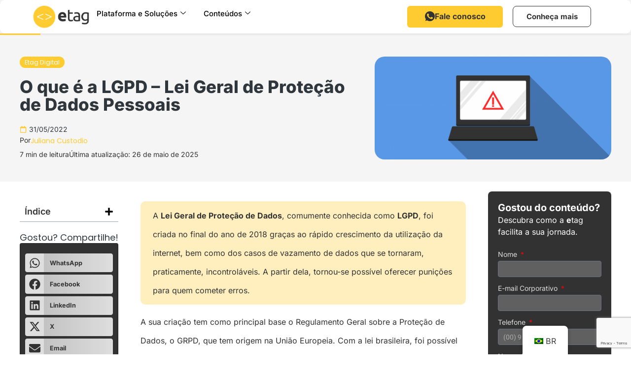

--- FILE ---
content_type: text/html; charset=UTF-8
request_url: https://etagdigital.com/o-que-e-a-lgpd-lei-geral-de-protecao-de-dados-pessoais/
body_size: 45799
content:
<!DOCTYPE html>
<html lang="pt-BR">
<head>
<meta charset="UTF-8">
<meta name="viewport" content="width=device-width, initial-scale=1">
	<link rel="profile" href="https://gmpg.org/xfn/11"> 
	<meta name='robots' content='index, follow, max-image-preview:large, max-snippet:-1, max-video-preview:-1' />
	<style>img:is([sizes="auto" i], [sizes^="auto," i]) { contain-intrinsic-size: 3000px 1500px }</style>
	
	<!-- This site is optimized with the Yoast SEO plugin v26.7 - https://yoast.com/wordpress/plugins/seo/ -->
	<title>O que é a LGPD - Lei Geral de Proteção de Dados Pessoais - Etag Digital</title>
	<meta name="description" content="A LGPD tem como principal objetivo proteger os direitos de liberdade e de privacidade de toda e qualquer pessoa que utilize a internet como meio de comunicação." />
	<link rel="canonical" href="https://etagdigital.com/o-que-e-a-lgpd-lei-geral-de-protecao-de-dados-pessoais/" />
	<meta property="og:locale" content="pt_BR" />
	<meta property="og:type" content="article" />
	<meta property="og:title" content="O que é a LGPD - Lei Geral de Proteção de Dados Pessoais - Etag Digital" />
	<meta property="og:description" content="A LGPD tem como principal objetivo proteger os direitos de liberdade e de privacidade de toda e qualquer pessoa que utilize a internet como meio de comunicação." />
	<meta property="og:url" content="https://etagdigital.com/o-que-e-a-lgpd-lei-geral-de-protecao-de-dados-pessoais/" />
	<meta property="og:site_name" content="Etag Digital" />
	<meta property="article:publisher" content="https://www.facebook.com/etagdigital" />
	<meta property="article:published_time" content="2022-05-31T13:35:05+00:00" />
	<meta property="article:modified_time" content="2025-05-26T11:51:40+00:00" />
	<meta property="og:image" content="https://cdn.etagdigital.com/site-institucional/2022/05/LGPD-Brasil-1200x675-1.png" />
	<meta property="og:image:width" content="1200" />
	<meta property="og:image:height" content="675" />
	<meta property="og:image:type" content="image/png" />
	<meta name="author" content="Juliana Custodio" />
	<meta name="twitter:card" content="summary_large_image" />
	<meta name="twitter:creator" content="@etagdigital" />
	<meta name="twitter:site" content="@etagdigital" />
	<meta name="twitter:label1" content="Escrito por" />
	<meta name="twitter:data1" content="Juliana Custodio" />
	<meta name="twitter:label2" content="Est. tempo de leitura" />
	<meta name="twitter:data2" content="7 minutos" />
	<!-- / Yoast SEO plugin. -->


<link rel='dns-prefetch' href='//www.googletagmanager.com' />
<link rel='dns-prefetch' href='//stats.wp.com' />
<link rel='dns-prefetch' href='//fonts.googleapis.com' />
<link rel="alternate" type="application/rss+xml" title="Feed para Etag Digital &raquo;" href="https://etagdigital.com/feed/" />
<link rel="alternate" type="application/rss+xml" title="Feed de comentários para Etag Digital &raquo;" href="https://etagdigital.com/comments/feed/" />
<script>
window._wpemojiSettings = {"baseUrl":"https:\/\/s.w.org\/images\/core\/emoji\/16.0.1\/72x72\/","ext":".png","svgUrl":"https:\/\/s.w.org\/images\/core\/emoji\/16.0.1\/svg\/","svgExt":".svg","source":{"concatemoji":"https:\/\/etagdigital.com\/wp-includes\/js\/wp-emoji-release.min.js?ver=6.8.3"}};
/*! This file is auto-generated */
!function(s,n){var o,i,e;function c(e){try{var t={supportTests:e,timestamp:(new Date).valueOf()};sessionStorage.setItem(o,JSON.stringify(t))}catch(e){}}function p(e,t,n){e.clearRect(0,0,e.canvas.width,e.canvas.height),e.fillText(t,0,0);var t=new Uint32Array(e.getImageData(0,0,e.canvas.width,e.canvas.height).data),a=(e.clearRect(0,0,e.canvas.width,e.canvas.height),e.fillText(n,0,0),new Uint32Array(e.getImageData(0,0,e.canvas.width,e.canvas.height).data));return t.every(function(e,t){return e===a[t]})}function u(e,t){e.clearRect(0,0,e.canvas.width,e.canvas.height),e.fillText(t,0,0);for(var n=e.getImageData(16,16,1,1),a=0;a<n.data.length;a++)if(0!==n.data[a])return!1;return!0}function f(e,t,n,a){switch(t){case"flag":return n(e,"\ud83c\udff3\ufe0f\u200d\u26a7\ufe0f","\ud83c\udff3\ufe0f\u200b\u26a7\ufe0f")?!1:!n(e,"\ud83c\udde8\ud83c\uddf6","\ud83c\udde8\u200b\ud83c\uddf6")&&!n(e,"\ud83c\udff4\udb40\udc67\udb40\udc62\udb40\udc65\udb40\udc6e\udb40\udc67\udb40\udc7f","\ud83c\udff4\u200b\udb40\udc67\u200b\udb40\udc62\u200b\udb40\udc65\u200b\udb40\udc6e\u200b\udb40\udc67\u200b\udb40\udc7f");case"emoji":return!a(e,"\ud83e\udedf")}return!1}function g(e,t,n,a){var r="undefined"!=typeof WorkerGlobalScope&&self instanceof WorkerGlobalScope?new OffscreenCanvas(300,150):s.createElement("canvas"),o=r.getContext("2d",{willReadFrequently:!0}),i=(o.textBaseline="top",o.font="600 32px Arial",{});return e.forEach(function(e){i[e]=t(o,e,n,a)}),i}function t(e){var t=s.createElement("script");t.src=e,t.defer=!0,s.head.appendChild(t)}"undefined"!=typeof Promise&&(o="wpEmojiSettingsSupports",i=["flag","emoji"],n.supports={everything:!0,everythingExceptFlag:!0},e=new Promise(function(e){s.addEventListener("DOMContentLoaded",e,{once:!0})}),new Promise(function(t){var n=function(){try{var e=JSON.parse(sessionStorage.getItem(o));if("object"==typeof e&&"number"==typeof e.timestamp&&(new Date).valueOf()<e.timestamp+604800&&"object"==typeof e.supportTests)return e.supportTests}catch(e){}return null}();if(!n){if("undefined"!=typeof Worker&&"undefined"!=typeof OffscreenCanvas&&"undefined"!=typeof URL&&URL.createObjectURL&&"undefined"!=typeof Blob)try{var e="postMessage("+g.toString()+"("+[JSON.stringify(i),f.toString(),p.toString(),u.toString()].join(",")+"));",a=new Blob([e],{type:"text/javascript"}),r=new Worker(URL.createObjectURL(a),{name:"wpTestEmojiSupports"});return void(r.onmessage=function(e){c(n=e.data),r.terminate(),t(n)})}catch(e){}c(n=g(i,f,p,u))}t(n)}).then(function(e){for(var t in e)n.supports[t]=e[t],n.supports.everything=n.supports.everything&&n.supports[t],"flag"!==t&&(n.supports.everythingExceptFlag=n.supports.everythingExceptFlag&&n.supports[t]);n.supports.everythingExceptFlag=n.supports.everythingExceptFlag&&!n.supports.flag,n.DOMReady=!1,n.readyCallback=function(){n.DOMReady=!0}}).then(function(){return e}).then(function(){var e;n.supports.everything||(n.readyCallback(),(e=n.source||{}).concatemoji?t(e.concatemoji):e.wpemoji&&e.twemoji&&(t(e.twemoji),t(e.wpemoji)))}))}((window,document),window._wpemojiSettings);
</script>
<link rel='stylesheet' id='astra-theme-css-css' href='/wp-content/themes/astra/assets/css/minified/main.min.css?ver=4.8.6' media='all' />
<style id='astra-theme-css-inline-css'>
:root{--ast-post-nav-space:0;--ast-container-default-xlg-padding:6.67em;--ast-container-default-lg-padding:5.67em;--ast-container-default-slg-padding:4.34em;--ast-container-default-md-padding:3.34em;--ast-container-default-sm-padding:6.67em;--ast-container-default-xs-padding:2.4em;--ast-container-default-xxs-padding:1.4em;--ast-code-block-background:#EEEEEE;--ast-comment-inputs-background:#FAFAFA;--ast-normal-container-width:1200px;--ast-narrow-container-width:750px;--ast-blog-title-font-weight:normal;--ast-blog-meta-weight:inherit;}html{font-size:112.5%;}a,.page-title{color:var(--ast-global-color-2);}a:hover,a:focus{color:var(--ast-global-color-1);}body,button,input,select,textarea,.ast-button,.ast-custom-button{font-family:'Roboto',sans-serif;font-weight:400;font-size:18px;font-size:1rem;}blockquote{color:var(--ast-global-color-3);}p,.entry-content p{margin-bottom:1em;}h1,.entry-content h1,h2,.entry-content h2,h3,.entry-content h3,h4,.entry-content h4,h5,.entry-content h5,h6,.entry-content h6,.site-title,.site-title a{font-family:'Inter',sans-serif;font-weight:600;}.site-title{font-size:35px;font-size:1.9444444444444rem;display:none;}.site-header .site-description{font-size:15px;font-size:0.83333333333333rem;display:none;}.entry-title{font-size:40px;font-size:2.2222222222222rem;}.archive .ast-article-post .ast-article-inner,.blog .ast-article-post .ast-article-inner,.archive .ast-article-post .ast-article-inner:hover,.blog .ast-article-post .ast-article-inner:hover{overflow:hidden;}h1,.entry-content h1{font-size:80px;font-size:4.4444444444444rem;font-family:'Inter',sans-serif;line-height:1.4em;}h2,.entry-content h2{font-size:48px;font-size:2.6666666666667rem;font-family:'Inter',sans-serif;line-height:1.3em;}h3,.entry-content h3{font-size:32px;font-size:1.7777777777778rem;font-family:'Inter',sans-serif;line-height:1.3em;}h4,.entry-content h4{font-size:24px;font-size:1.3333333333333rem;line-height:1.2em;font-family:'Inter',sans-serif;}h5,.entry-content h5{font-size:20px;font-size:1.1111111111111rem;line-height:1.2em;font-family:'Inter',sans-serif;}h6,.entry-content h6{font-size:13px;font-size:0.72222222222222rem;line-height:1.25em;font-family:'Inter',sans-serif;}::selection{background-color:var(--ast-global-color-0);color:#000000;}body,h1,.entry-title a,.entry-content h1,h2,.entry-content h2,h3,.entry-content h3,h4,.entry-content h4,h5,.entry-content h5,h6,.entry-content h6{color:var(--ast-global-color-3);}.tagcloud a:hover,.tagcloud a:focus,.tagcloud a.current-item{color:#ffffff;border-color:var(--ast-global-color-2);background-color:var(--ast-global-color-2);}input:focus,input[type="text"]:focus,input[type="email"]:focus,input[type="url"]:focus,input[type="password"]:focus,input[type="reset"]:focus,input[type="search"]:focus,textarea:focus{border-color:var(--ast-global-color-2);}input[type="radio"]:checked,input[type=reset],input[type="checkbox"]:checked,input[type="checkbox"]:hover:checked,input[type="checkbox"]:focus:checked,input[type=range]::-webkit-slider-thumb{border-color:var(--ast-global-color-2);background-color:var(--ast-global-color-2);box-shadow:none;}.site-footer a:hover + .post-count,.site-footer a:focus + .post-count{background:var(--ast-global-color-2);border-color:var(--ast-global-color-2);}.single .nav-links .nav-previous,.single .nav-links .nav-next{color:var(--ast-global-color-2);}.entry-meta,.entry-meta *{line-height:1.45;color:var(--ast-global-color-2);}.entry-meta a:not(.ast-button):hover,.entry-meta a:not(.ast-button):hover *,.entry-meta a:not(.ast-button):focus,.entry-meta a:not(.ast-button):focus *,.page-links > .page-link,.page-links .page-link:hover,.post-navigation a:hover{color:var(--ast-global-color-1);}#cat option,.secondary .calendar_wrap thead a,.secondary .calendar_wrap thead a:visited{color:var(--ast-global-color-2);}.secondary .calendar_wrap #today,.ast-progress-val span{background:var(--ast-global-color-2);}.secondary a:hover + .post-count,.secondary a:focus + .post-count{background:var(--ast-global-color-2);border-color:var(--ast-global-color-2);}.calendar_wrap #today > a{color:#ffffff;}.page-links .page-link,.single .post-navigation a{color:var(--ast-global-color-2);}.ast-search-menu-icon .search-form button.search-submit{padding:0 4px;}.ast-search-menu-icon form.search-form{padding-right:0;}.ast-search-menu-icon.slide-search input.search-field{width:0;}.ast-header-search .ast-search-menu-icon.ast-dropdown-active .search-form,.ast-header-search .ast-search-menu-icon.ast-dropdown-active .search-field:focus{transition:all 0.2s;}.search-form input.search-field:focus{outline:none;}.wp-block-latest-posts > li > a{color:var(--ast-global-color-2);}.widget-title,.widget .wp-block-heading{font-size:25px;font-size:1.3888888888889rem;color:var(--ast-global-color-3);}.ast-search-menu-icon.slide-search a:focus-visible:focus-visible,.astra-search-icon:focus-visible,#close:focus-visible,a:focus-visible,.ast-menu-toggle:focus-visible,.site .skip-link:focus-visible,.wp-block-loginout input:focus-visible,.wp-block-search.wp-block-search__button-inside .wp-block-search__inside-wrapper,.ast-header-navigation-arrow:focus-visible,.woocommerce .wc-proceed-to-checkout > .checkout-button:focus-visible,.woocommerce .woocommerce-MyAccount-navigation ul li a:focus-visible,.ast-orders-table__row .ast-orders-table__cell:focus-visible,.woocommerce .woocommerce-order-details .order-again > .button:focus-visible,.woocommerce .woocommerce-message a.button.wc-forward:focus-visible,.woocommerce #minus_qty:focus-visible,.woocommerce #plus_qty:focus-visible,a#ast-apply-coupon:focus-visible,.woocommerce .woocommerce-info a:focus-visible,.woocommerce .astra-shop-summary-wrap a:focus-visible,.woocommerce a.wc-forward:focus-visible,#ast-apply-coupon:focus-visible,.woocommerce-js .woocommerce-mini-cart-item a.remove:focus-visible,#close:focus-visible,.button.search-submit:focus-visible,#search_submit:focus,.normal-search:focus-visible,.ast-header-account-wrap:focus-visible,.woocommerce .ast-on-card-button.ast-quick-view-trigger:focus{outline-style:dotted;outline-color:inherit;outline-width:thin;}input:focus,input[type="text"]:focus,input[type="email"]:focus,input[type="url"]:focus,input[type="password"]:focus,input[type="reset"]:focus,input[type="search"]:focus,input[type="number"]:focus,textarea:focus,.wp-block-search__input:focus,[data-section="section-header-mobile-trigger"] .ast-button-wrap .ast-mobile-menu-trigger-minimal:focus,.ast-mobile-popup-drawer.active .menu-toggle-close:focus,.woocommerce-ordering select.orderby:focus,#ast-scroll-top:focus,#coupon_code:focus,.woocommerce-page #comment:focus,.woocommerce #reviews #respond input#submit:focus,.woocommerce a.add_to_cart_button:focus,.woocommerce .button.single_add_to_cart_button:focus,.woocommerce .woocommerce-cart-form button:focus,.woocommerce .woocommerce-cart-form__cart-item .quantity .qty:focus,.woocommerce .woocommerce-billing-fields .woocommerce-billing-fields__field-wrapper .woocommerce-input-wrapper > .input-text:focus,.woocommerce #order_comments:focus,.woocommerce #place_order:focus,.woocommerce .woocommerce-address-fields .woocommerce-address-fields__field-wrapper .woocommerce-input-wrapper > .input-text:focus,.woocommerce .woocommerce-MyAccount-content form button:focus,.woocommerce .woocommerce-MyAccount-content .woocommerce-EditAccountForm .woocommerce-form-row .woocommerce-Input.input-text:focus,.woocommerce .ast-woocommerce-container .woocommerce-pagination ul.page-numbers li a:focus,body #content .woocommerce form .form-row .select2-container--default .select2-selection--single:focus,#ast-coupon-code:focus,.woocommerce.woocommerce-js .quantity input[type=number]:focus,.woocommerce-js .woocommerce-mini-cart-item .quantity input[type=number]:focus,.woocommerce p#ast-coupon-trigger:focus{border-style:dotted;border-color:inherit;border-width:thin;}input{outline:none;}.ast-logo-title-inline .site-logo-img{padding-right:1em;}.site-logo-img img{ transition:all 0.2s linear;}body .ast-oembed-container *{position:absolute;top:0;width:100%;height:100%;left:0;}body .wp-block-embed-pocket-casts .ast-oembed-container *{position:unset;}.ast-single-post-featured-section + article {margin-top: 2em;}.site-content .ast-single-post-featured-section img {width: 100%;overflow: hidden;object-fit: cover;}.site > .ast-single-related-posts-container {margin-top: 0;}@media (min-width: 922px) {.ast-desktop .ast-container--narrow {max-width: var(--ast-narrow-container-width);margin: 0 auto;}}.ast-page-builder-template .hentry {margin: 0;}.ast-page-builder-template .site-content > .ast-container {max-width: 100%;padding: 0;}.ast-page-builder-template .site .site-content #primary {padding: 0;margin: 0;}.ast-page-builder-template .no-results {text-align: center;margin: 4em auto;}.ast-page-builder-template .ast-pagination {padding: 2em;}.ast-page-builder-template .entry-header.ast-no-title.ast-no-thumbnail {margin-top: 0;}.ast-page-builder-template .entry-header.ast-header-without-markup {margin-top: 0;margin-bottom: 0;}.ast-page-builder-template .entry-header.ast-no-title.ast-no-meta {margin-bottom: 0;}.ast-page-builder-template.single .post-navigation {padding-bottom: 2em;}.ast-page-builder-template.single-post .site-content > .ast-container {max-width: 100%;}.ast-page-builder-template .entry-header {margin-top: 4em;margin-left: auto;margin-right: auto;padding-left: 20px;padding-right: 20px;}.single.ast-page-builder-template .entry-header {padding-left: 20px;padding-right: 20px;}.ast-page-builder-template .ast-archive-description {margin: 4em auto 0;padding-left: 20px;padding-right: 20px;}.ast-page-builder-template.ast-no-sidebar .entry-content .alignwide {margin-left: 0;margin-right: 0;}@media (max-width:921.9px){#ast-desktop-header{display:none;}}@media (min-width:922px){#ast-mobile-header{display:none;}}@media( max-width: 420px ) {.single .nav-links .nav-previous,.single .nav-links .nav-next {width: 100%;text-align: center;}}.wp-block-buttons.aligncenter{justify-content:center;}.wp-block-buttons .wp-block-button.is-style-outline .wp-block-button__link.wp-element-button,.ast-outline-button,.wp-block-uagb-buttons-child .uagb-buttons-repeater.ast-outline-button{border-color:var(--ast-global-color-0);border-top-width:2px;border-right-width:2px;border-bottom-width:2px;border-left-width:2px;font-family:'Inter',sans-serif;font-weight:600;font-size:15px;font-size:0.83333333333333rem;line-height:1em;border-top-left-radius:6px;border-top-right-radius:6px;border-bottom-right-radius:6px;border-bottom-left-radius:6px;}.wp-block-button.is-style-outline .wp-block-button__link:hover,.wp-block-buttons .wp-block-button.is-style-outline .wp-block-button__link:focus,.wp-block-buttons .wp-block-button.is-style-outline > .wp-block-button__link:not(.has-text-color):hover,.wp-block-buttons .wp-block-button.wp-block-button__link.is-style-outline:not(.has-text-color):hover,.ast-outline-button:hover,.ast-outline-button:focus,.wp-block-uagb-buttons-child .uagb-buttons-repeater.ast-outline-button:hover,.wp-block-uagb-buttons-child .uagb-buttons-repeater.ast-outline-button:focus{background-color:var(--ast-global-color-1);}.wp-block-button .wp-block-button__link.wp-element-button.is-style-outline:not(.has-background),.wp-block-button.is-style-outline>.wp-block-button__link.wp-element-button:not(.has-background),.ast-outline-button{background-color:var(--ast-global-color-0);}.entry-content[data-ast-blocks-layout] > figure{margin-bottom:1em;}@media (max-width:921px){.ast-separate-container #primary,.ast-separate-container #secondary{padding:1.5em 0;}#primary,#secondary{padding:1.5em 0;margin:0;}.ast-left-sidebar #content > .ast-container{display:flex;flex-direction:column-reverse;width:100%;}.ast-separate-container .ast-article-post,.ast-separate-container .ast-article-single{padding:1.5em 2.14em;}.ast-author-box img.avatar{margin:20px 0 0 0;}}@media (min-width:922px){.ast-separate-container.ast-right-sidebar #primary,.ast-separate-container.ast-left-sidebar #primary{border:0;}.search-no-results.ast-separate-container #primary{margin-bottom:4em;}}.elementor-button-wrapper .elementor-button{border-style:solid;text-decoration:none;border-top-width:0;border-right-width:0;border-left-width:0;border-bottom-width:0;}body .elementor-button.elementor-size-sm,body .elementor-button.elementor-size-xs,body .elementor-button.elementor-size-md,body .elementor-button.elementor-size-lg,body .elementor-button.elementor-size-xl,body .elementor-button{border-top-left-radius:6px;border-top-right-radius:6px;border-bottom-right-radius:6px;border-bottom-left-radius:6px;padding-top:16px;padding-right:32px;padding-bottom:16px;padding-left:32px;}.elementor-button-wrapper .elementor-button{border-color:var(--ast-global-color-0);background-color:var(--ast-global-color-0);}.elementor-button-wrapper .elementor-button:hover,.elementor-button-wrapper .elementor-button:focus{color:var(--ast-global-color-4);background-color:var(--ast-global-color-1);border-color:var(--ast-global-color-1);}.wp-block-button .wp-block-button__link ,.elementor-button-wrapper .elementor-button{color:var(--ast-global-color-4);}.elementor-button-wrapper .elementor-button{font-family:'Inter',sans-serif;font-weight:600;font-size:15px;font-size:0.83333333333333rem;line-height:1em;text-transform:capitalize;}body .elementor-button.elementor-size-sm,body .elementor-button.elementor-size-xs,body .elementor-button.elementor-size-md,body .elementor-button.elementor-size-lg,body .elementor-button.elementor-size-xl,body .elementor-button{font-size:15px;font-size:0.83333333333333rem;}.wp-block-button .wp-block-button__link:hover,.wp-block-button .wp-block-button__link:focus{color:var(--ast-global-color-4);background-color:var(--ast-global-color-1);border-color:var(--ast-global-color-1);}.elementor-widget-heading h1.elementor-heading-title{line-height:1.4em;}.elementor-widget-heading h2.elementor-heading-title{line-height:1.3em;}.elementor-widget-heading h3.elementor-heading-title{line-height:1.3em;}.elementor-widget-heading h4.elementor-heading-title{line-height:1.2em;}.elementor-widget-heading h5.elementor-heading-title{line-height:1.2em;}.elementor-widget-heading h6.elementor-heading-title{line-height:1.25em;}.wp-block-button .wp-block-button__link,.wp-block-search .wp-block-search__button,body .wp-block-file .wp-block-file__button{border-color:var(--ast-global-color-0);background-color:var(--ast-global-color-0);color:var(--ast-global-color-4);font-family:'Inter',sans-serif;font-weight:600;line-height:1em;text-transform:capitalize;font-size:15px;font-size:0.83333333333333rem;border-top-left-radius:6px;border-top-right-radius:6px;border-bottom-right-radius:6px;border-bottom-left-radius:6px;padding-top:16px;padding-right:32px;padding-bottom:16px;padding-left:32px;}.menu-toggle,button,.ast-button,.ast-custom-button,.button,input#submit,input[type="button"],input[type="submit"],input[type="reset"],form[CLASS*="wp-block-search__"].wp-block-search .wp-block-search__inside-wrapper .wp-block-search__button,body .wp-block-file .wp-block-file__button,.woocommerce-js a.button,.woocommerce button.button,.woocommerce .woocommerce-message a.button,.woocommerce #respond input#submit.alt,.woocommerce input.button.alt,.woocommerce input.button,.woocommerce input.button:disabled,.woocommerce input.button:disabled[disabled],.woocommerce input.button:disabled:hover,.woocommerce input.button:disabled[disabled]:hover,.woocommerce #respond input#submit,.woocommerce button.button.alt.disabled,.wc-block-grid__products .wc-block-grid__product .wp-block-button__link,.wc-block-grid__product-onsale,[CLASS*="wc-block"] button,.woocommerce-js .astra-cart-drawer .astra-cart-drawer-content .woocommerce-mini-cart__buttons .button:not(.checkout):not(.ast-continue-shopping),.woocommerce-js .astra-cart-drawer .astra-cart-drawer-content .woocommerce-mini-cart__buttons a.checkout,.woocommerce button.button.alt.disabled.wc-variation-selection-needed,[CLASS*="wc-block"] .wc-block-components-button{border-style:solid;border-top-width:0;border-right-width:0;border-left-width:0;border-bottom-width:0;color:var(--ast-global-color-4);border-color:var(--ast-global-color-0);background-color:var(--ast-global-color-0);padding-top:16px;padding-right:32px;padding-bottom:16px;padding-left:32px;font-family:'Inter',sans-serif;font-weight:600;font-size:15px;font-size:0.83333333333333rem;line-height:1em;text-transform:capitalize;border-top-left-radius:6px;border-top-right-radius:6px;border-bottom-right-radius:6px;border-bottom-left-radius:6px;}button:focus,.menu-toggle:hover,button:hover,.ast-button:hover,.ast-custom-button:hover .button:hover,.ast-custom-button:hover ,input[type=reset]:hover,input[type=reset]:focus,input#submit:hover,input#submit:focus,input[type="button"]:hover,input[type="button"]:focus,input[type="submit"]:hover,input[type="submit"]:focus,form[CLASS*="wp-block-search__"].wp-block-search .wp-block-search__inside-wrapper .wp-block-search__button:hover,form[CLASS*="wp-block-search__"].wp-block-search .wp-block-search__inside-wrapper .wp-block-search__button:focus,body .wp-block-file .wp-block-file__button:hover,body .wp-block-file .wp-block-file__button:focus,.woocommerce-js a.button:hover,.woocommerce button.button:hover,.woocommerce .woocommerce-message a.button:hover,.woocommerce #respond input#submit:hover,.woocommerce #respond input#submit.alt:hover,.woocommerce input.button.alt:hover,.woocommerce input.button:hover,.woocommerce button.button.alt.disabled:hover,.wc-block-grid__products .wc-block-grid__product .wp-block-button__link:hover,[CLASS*="wc-block"] button:hover,.woocommerce-js .astra-cart-drawer .astra-cart-drawer-content .woocommerce-mini-cart__buttons .button:not(.checkout):not(.ast-continue-shopping):hover,.woocommerce-js .astra-cart-drawer .astra-cart-drawer-content .woocommerce-mini-cart__buttons a.checkout:hover,.woocommerce button.button.alt.disabled.wc-variation-selection-needed:hover,[CLASS*="wc-block"] .wc-block-components-button:hover,[CLASS*="wc-block"] .wc-block-components-button:focus{color:var(--ast-global-color-4);background-color:var(--ast-global-color-1);border-color:var(--ast-global-color-1);}@media (max-width:921px){.ast-mobile-header-stack .main-header-bar .ast-search-menu-icon{display:inline-block;}.ast-header-break-point.ast-header-custom-item-outside .ast-mobile-header-stack .main-header-bar .ast-search-icon{margin:0;}.ast-comment-avatar-wrap img{max-width:2.5em;}.ast-comment-meta{padding:0 1.8888em 1.3333em;}.ast-separate-container .ast-comment-list li.depth-1{padding:1.5em 2.14em;}.ast-separate-container .comment-respond{padding:2em 2.14em;}}@media (min-width:544px){.ast-container{max-width:100%;}}@media (max-width:544px){.ast-separate-container .ast-article-post,.ast-separate-container .ast-article-single,.ast-separate-container .comments-title,.ast-separate-container .ast-archive-description{padding:1.5em 1em;}.ast-separate-container #content .ast-container{padding-left:0.54em;padding-right:0.54em;}.ast-separate-container .ast-comment-list .bypostauthor{padding:.5em;}.ast-search-menu-icon.ast-dropdown-active .search-field{width:170px;}} #ast-mobile-header .ast-site-header-cart-li a{pointer-events:none;}body,.ast-separate-container{background-color:var(--ast-global-color-4);background-image:none;}@media (max-width:921px){.site-title{display:none;}.site-header .site-description{display:none;}h1,.entry-content h1{font-size:30px;}h2,.entry-content h2{font-size:25px;}h3,.entry-content h3{font-size:20px;}}@media (max-width:544px){.site-title{display:none;}.site-header .site-description{display:none;}h1,.entry-content h1{font-size:30px;}h2,.entry-content h2{font-size:25px;}h3,.entry-content h3{font-size:20px;}}@media (max-width:921px){html{font-size:102.6%;}}@media (max-width:544px){html{font-size:102.6%;}}@media (min-width:922px){.ast-container{max-width:1240px;}}@media (min-width:922px){.site-content .ast-container{display:flex;}}@media (max-width:921px){.site-content .ast-container{flex-direction:column;}}@media (min-width:922px){.main-header-menu .sub-menu .menu-item.ast-left-align-sub-menu:hover > .sub-menu,.main-header-menu .sub-menu .menu-item.ast-left-align-sub-menu.focus > .sub-menu{margin-left:-0px;}}.site .comments-area{padding-bottom:3em;}.wp-block-file {display: flex;align-items: center;flex-wrap: wrap;justify-content: space-between;}.wp-block-pullquote {border: none;}.wp-block-pullquote blockquote::before {content: "\201D";font-family: "Helvetica",sans-serif;display: flex;transform: rotate( 180deg );font-size: 6rem;font-style: normal;line-height: 1;font-weight: bold;align-items: center;justify-content: center;}.has-text-align-right > blockquote::before {justify-content: flex-start;}.has-text-align-left > blockquote::before {justify-content: flex-end;}figure.wp-block-pullquote.is-style-solid-color blockquote {max-width: 100%;text-align: inherit;}:root {--wp--custom--ast-default-block-top-padding: 3em;--wp--custom--ast-default-block-right-padding: 3em;--wp--custom--ast-default-block-bottom-padding: 3em;--wp--custom--ast-default-block-left-padding: 3em;--wp--custom--ast-container-width: 1200px;--wp--custom--ast-content-width-size: 1200px;--wp--custom--ast-wide-width-size: calc(1200px + var(--wp--custom--ast-default-block-left-padding) + var(--wp--custom--ast-default-block-right-padding));}.ast-narrow-container {--wp--custom--ast-content-width-size: 750px;--wp--custom--ast-wide-width-size: 750px;}@media(max-width: 921px) {:root {--wp--custom--ast-default-block-top-padding: 3em;--wp--custom--ast-default-block-right-padding: 2em;--wp--custom--ast-default-block-bottom-padding: 3em;--wp--custom--ast-default-block-left-padding: 2em;}}@media(max-width: 544px) {:root {--wp--custom--ast-default-block-top-padding: 3em;--wp--custom--ast-default-block-right-padding: 1.5em;--wp--custom--ast-default-block-bottom-padding: 3em;--wp--custom--ast-default-block-left-padding: 1.5em;}}.entry-content > .wp-block-group,.entry-content > .wp-block-cover,.entry-content > .wp-block-columns {padding-top: var(--wp--custom--ast-default-block-top-padding);padding-right: var(--wp--custom--ast-default-block-right-padding);padding-bottom: var(--wp--custom--ast-default-block-bottom-padding);padding-left: var(--wp--custom--ast-default-block-left-padding);}.ast-plain-container.ast-no-sidebar .entry-content > .alignfull,.ast-page-builder-template .ast-no-sidebar .entry-content > .alignfull {margin-left: calc( -50vw + 50%);margin-right: calc( -50vw + 50%);max-width: 100vw;width: 100vw;}.ast-plain-container.ast-no-sidebar .entry-content .alignfull .alignfull,.ast-page-builder-template.ast-no-sidebar .entry-content .alignfull .alignfull,.ast-plain-container.ast-no-sidebar .entry-content .alignfull .alignwide,.ast-page-builder-template.ast-no-sidebar .entry-content .alignfull .alignwide,.ast-plain-container.ast-no-sidebar .entry-content .alignwide .alignfull,.ast-page-builder-template.ast-no-sidebar .entry-content .alignwide .alignfull,.ast-plain-container.ast-no-sidebar .entry-content .alignwide .alignwide,.ast-page-builder-template.ast-no-sidebar .entry-content .alignwide .alignwide,.ast-plain-container.ast-no-sidebar .entry-content .wp-block-column .alignfull,.ast-page-builder-template.ast-no-sidebar .entry-content .wp-block-column .alignfull,.ast-plain-container.ast-no-sidebar .entry-content .wp-block-column .alignwide,.ast-page-builder-template.ast-no-sidebar .entry-content .wp-block-column .alignwide {margin-left: auto;margin-right: auto;width: 100%;}[data-ast-blocks-layout] .wp-block-separator:not(.is-style-dots) {height: 0;}[data-ast-blocks-layout] .wp-block-separator {margin: 20px auto;}[data-ast-blocks-layout] .wp-block-separator:not(.is-style-wide):not(.is-style-dots) {max-width: 100px;}[data-ast-blocks-layout] .wp-block-separator.has-background {padding: 0;}.entry-content[data-ast-blocks-layout] > * {max-width: var(--wp--custom--ast-content-width-size);margin-left: auto;margin-right: auto;}.entry-content[data-ast-blocks-layout] > .alignwide {max-width: var(--wp--custom--ast-wide-width-size);}.entry-content[data-ast-blocks-layout] .alignfull {max-width: none;}.ast-full-width-layout .entry-content[data-ast-blocks-layout] .is-layout-constrained.wp-block-cover-is-layout-constrained > *,.ast-full-width-layout .entry-content[data-ast-blocks-layout] .is-layout-constrained.wp-block-group-is-layout-constrained > * {max-width: var(--wp--custom--ast-content-width-size);margin-left: auto;margin-right: auto;}.entry-content .wp-block-columns {margin-bottom: 0;}blockquote {margin: 1.5em;border-color: rgba(0,0,0,0.05);}.wp-block-quote:not(.has-text-align-right):not(.has-text-align-center) {border-left: 5px solid rgba(0,0,0,0.05);}.has-text-align-right > blockquote,blockquote.has-text-align-right {border-right: 5px solid rgba(0,0,0,0.05);}.has-text-align-left > blockquote,blockquote.has-text-align-left {border-left: 5px solid rgba(0,0,0,0.05);}.wp-block-site-tagline,.wp-block-latest-posts .read-more {margin-top: 15px;}.wp-block-loginout p label {display: block;}.wp-block-loginout p:not(.login-remember):not(.login-submit) input {width: 100%;}.wp-block-loginout input:focus {border-color: transparent;}.wp-block-loginout input:focus {outline: thin dotted;}.entry-content .wp-block-media-text .wp-block-media-text__content {padding: 0 0 0 8%;}.entry-content .wp-block-media-text.has-media-on-the-right .wp-block-media-text__content {padding: 0 8% 0 0;}.entry-content .wp-block-media-text.has-background .wp-block-media-text__content {padding: 8%;}.entry-content .wp-block-cover:not([class*="background-color"]) .wp-block-cover__inner-container,.entry-content .wp-block-cover:not([class*="background-color"]) .wp-block-cover-image-text,.entry-content .wp-block-cover:not([class*="background-color"]) .wp-block-cover-text,.entry-content .wp-block-cover-image:not([class*="background-color"]) .wp-block-cover__inner-container,.entry-content .wp-block-cover-image:not([class*="background-color"]) .wp-block-cover-image-text,.entry-content .wp-block-cover-image:not([class*="background-color"]) .wp-block-cover-text {color: var(--ast-global-color-5);}.wp-block-loginout .login-remember input {width: 1.1rem;height: 1.1rem;margin: 0 5px 4px 0;vertical-align: middle;}.wp-block-latest-posts > li > *:first-child,.wp-block-latest-posts:not(.is-grid) > li:first-child {margin-top: 0;}.entry-content > .wp-block-buttons,.entry-content > .wp-block-uagb-buttons {margin-bottom: 1.5em;}.wp-block-search__inside-wrapper .wp-block-search__input {padding: 0 10px;color: var(--ast-global-color-3);background: var(--ast-global-color-5);border-color: var(--ast-border-color);}.wp-block-latest-posts .read-more {margin-bottom: 1.5em;}.wp-block-search__no-button .wp-block-search__inside-wrapper .wp-block-search__input {padding-top: 5px;padding-bottom: 5px;}.wp-block-latest-posts .wp-block-latest-posts__post-date,.wp-block-latest-posts .wp-block-latest-posts__post-author {font-size: 1rem;}.wp-block-latest-posts > li > *,.wp-block-latest-posts:not(.is-grid) > li {margin-top: 12px;margin-bottom: 12px;}.ast-page-builder-template .entry-content[data-ast-blocks-layout] > *,.ast-page-builder-template .entry-content[data-ast-blocks-layout] > .alignfull > * {max-width: none;}.ast-page-builder-template .entry-content[data-ast-blocks-layout] > .alignwide > * {max-width: var(--wp--custom--ast-wide-width-size);}.ast-page-builder-template .entry-content[data-ast-blocks-layout] > .inherit-container-width > *,.ast-page-builder-template .entry-content[data-ast-blocks-layout] > * > *,.entry-content[data-ast-blocks-layout] > .wp-block-cover .wp-block-cover__inner-container {max-width: var(--wp--custom--ast-content-width-size) ;margin-left: auto;margin-right: auto;}.entry-content[data-ast-blocks-layout] .wp-block-cover:not(.alignleft):not(.alignright) {width: auto;}@media(max-width: 1200px) {.ast-separate-container .entry-content > .alignfull,.ast-separate-container .entry-content[data-ast-blocks-layout] > .alignwide,.ast-plain-container .entry-content[data-ast-blocks-layout] > .alignwide,.ast-plain-container .entry-content .alignfull {margin-left: calc(-1 * min(var(--ast-container-default-xlg-padding),20px)) ;margin-right: calc(-1 * min(var(--ast-container-default-xlg-padding),20px));}}@media(min-width: 1201px) {.ast-separate-container .entry-content > .alignfull {margin-left: calc(-1 * var(--ast-container-default-xlg-padding) );margin-right: calc(-1 * var(--ast-container-default-xlg-padding) );}.ast-separate-container .entry-content[data-ast-blocks-layout] > .alignwide,.ast-plain-container .entry-content[data-ast-blocks-layout] > .alignwide {margin-left: calc(-1 * var(--wp--custom--ast-default-block-left-padding) );margin-right: calc(-1 * var(--wp--custom--ast-default-block-right-padding) );}}@media(min-width: 921px) {.ast-separate-container .entry-content .wp-block-group.alignwide:not(.inherit-container-width) > :where(:not(.alignleft):not(.alignright)),.ast-plain-container .entry-content .wp-block-group.alignwide:not(.inherit-container-width) > :where(:not(.alignleft):not(.alignright)) {max-width: calc( var(--wp--custom--ast-content-width-size) + 80px );}.ast-plain-container.ast-right-sidebar .entry-content[data-ast-blocks-layout] .alignfull,.ast-plain-container.ast-left-sidebar .entry-content[data-ast-blocks-layout] .alignfull {margin-left: -60px;margin-right: -60px;}}@media(min-width: 544px) {.entry-content > .alignleft {margin-right: 20px;}.entry-content > .alignright {margin-left: 20px;}}@media (max-width:544px){.wp-block-columns .wp-block-column:not(:last-child){margin-bottom:20px;}.wp-block-latest-posts{margin:0;}}@media( max-width: 600px ) {.entry-content .wp-block-media-text .wp-block-media-text__content,.entry-content .wp-block-media-text.has-media-on-the-right .wp-block-media-text__content {padding: 8% 0 0;}.entry-content .wp-block-media-text.has-background .wp-block-media-text__content {padding: 8%;}}.ast-page-builder-template .entry-header {padding-left: 0;}.ast-narrow-container .site-content .wp-block-uagb-image--align-full .wp-block-uagb-image__figure {max-width: 100%;margin-left: auto;margin-right: auto;}:root .has-ast-global-color-0-color{color:var(--ast-global-color-0);}:root .has-ast-global-color-0-background-color{background-color:var(--ast-global-color-0);}:root .wp-block-button .has-ast-global-color-0-color{color:var(--ast-global-color-0);}:root .wp-block-button .has-ast-global-color-0-background-color{background-color:var(--ast-global-color-0);}:root .has-ast-global-color-1-color{color:var(--ast-global-color-1);}:root .has-ast-global-color-1-background-color{background-color:var(--ast-global-color-1);}:root .wp-block-button .has-ast-global-color-1-color{color:var(--ast-global-color-1);}:root .wp-block-button .has-ast-global-color-1-background-color{background-color:var(--ast-global-color-1);}:root .has-ast-global-color-2-color{color:var(--ast-global-color-2);}:root .has-ast-global-color-2-background-color{background-color:var(--ast-global-color-2);}:root .wp-block-button .has-ast-global-color-2-color{color:var(--ast-global-color-2);}:root .wp-block-button .has-ast-global-color-2-background-color{background-color:var(--ast-global-color-2);}:root .has-ast-global-color-3-color{color:var(--ast-global-color-3);}:root .has-ast-global-color-3-background-color{background-color:var(--ast-global-color-3);}:root .wp-block-button .has-ast-global-color-3-color{color:var(--ast-global-color-3);}:root .wp-block-button .has-ast-global-color-3-background-color{background-color:var(--ast-global-color-3);}:root .has-ast-global-color-4-color{color:var(--ast-global-color-4);}:root .has-ast-global-color-4-background-color{background-color:var(--ast-global-color-4);}:root .wp-block-button .has-ast-global-color-4-color{color:var(--ast-global-color-4);}:root .wp-block-button .has-ast-global-color-4-background-color{background-color:var(--ast-global-color-4);}:root .has-ast-global-color-5-color{color:var(--ast-global-color-5);}:root .has-ast-global-color-5-background-color{background-color:var(--ast-global-color-5);}:root .wp-block-button .has-ast-global-color-5-color{color:var(--ast-global-color-5);}:root .wp-block-button .has-ast-global-color-5-background-color{background-color:var(--ast-global-color-5);}:root .has-ast-global-color-6-color{color:var(--ast-global-color-6);}:root .has-ast-global-color-6-background-color{background-color:var(--ast-global-color-6);}:root .wp-block-button .has-ast-global-color-6-color{color:var(--ast-global-color-6);}:root .wp-block-button .has-ast-global-color-6-background-color{background-color:var(--ast-global-color-6);}:root .has-ast-global-color-7-color{color:var(--ast-global-color-7);}:root .has-ast-global-color-7-background-color{background-color:var(--ast-global-color-7);}:root .wp-block-button .has-ast-global-color-7-color{color:var(--ast-global-color-7);}:root .wp-block-button .has-ast-global-color-7-background-color{background-color:var(--ast-global-color-7);}:root .has-ast-global-color-8-color{color:var(--ast-global-color-8);}:root .has-ast-global-color-8-background-color{background-color:var(--ast-global-color-8);}:root .wp-block-button .has-ast-global-color-8-color{color:var(--ast-global-color-8);}:root .wp-block-button .has-ast-global-color-8-background-color{background-color:var(--ast-global-color-8);}:root{--ast-global-color-0:#f45a2a;--ast-global-color-1:#257cff;--ast-global-color-2:#2f373d;--ast-global-color-3:#7e868c;--ast-global-color-4:#f8fbfe;--ast-global-color-5:#ffffff;--ast-global-color-6:#f45a2a;--ast-global-color-7:#f6fcff;--ast-global-color-8:#BFD1FF;}:root {--ast-border-color : #dddddd;}.ast-single-entry-banner {-js-display: flex;display: flex;flex-direction: column;justify-content: center;text-align: center;position: relative;background: #eeeeee;}.ast-single-entry-banner[data-banner-layout="layout-1"] {max-width: 1200px;background: inherit;padding: 20px 0;}.ast-single-entry-banner[data-banner-width-type="custom"] {margin: 0 auto;width: 100%;}.ast-single-entry-banner + .site-content .entry-header {margin-bottom: 0;}.site .ast-author-avatar {--ast-author-avatar-size: ;}a.ast-underline-text {text-decoration: underline;}.ast-container > .ast-terms-link {position: relative;display: block;}a.ast-button.ast-badge-tax {padding: 4px 8px;border-radius: 3px;font-size: inherit;}header.entry-header .entry-title{font-size:30px;font-size:1.6666666666667rem;}header.entry-header > *:not(:last-child){margin-bottom:10px;}.ast-archive-entry-banner {-js-display: flex;display: flex;flex-direction: column;justify-content: center;text-align: center;position: relative;background: #eeeeee;}.ast-archive-entry-banner[data-banner-width-type="custom"] {margin: 0 auto;width: 100%;}.ast-archive-entry-banner[data-banner-layout="layout-1"] {background: inherit;padding: 20px 0;text-align: left;}body.archive .ast-archive-description{max-width:1200px;width:100%;text-align:left;padding-top:3em;padding-right:3em;padding-bottom:3em;padding-left:3em;}body.archive .ast-archive-description .ast-archive-title,body.archive .ast-archive-description .ast-archive-title *{font-size:40px;font-size:2.2222222222222rem;}body.archive .ast-archive-description > *:not(:last-child){margin-bottom:10px;}@media (max-width:921px){body.archive .ast-archive-description{text-align:left;}}@media (max-width:544px){body.archive .ast-archive-description{text-align:left;}}.ast-breadcrumbs .trail-browse,.ast-breadcrumbs .trail-items,.ast-breadcrumbs .trail-items li{display:inline-block;margin:0;padding:0;border:none;background:inherit;text-indent:0;text-decoration:none;}.ast-breadcrumbs .trail-browse{font-size:inherit;font-style:inherit;font-weight:inherit;color:inherit;}.ast-breadcrumbs .trail-items{list-style:none;}.trail-items li::after{padding:0 0.3em;content:"\00bb";}.trail-items li:last-of-type::after{display:none;}h1,.entry-content h1,h2,.entry-content h2,h3,.entry-content h3,h4,.entry-content h4,h5,.entry-content h5,h6,.entry-content h6{color:var(--ast-global-color-2);}@media (max-width:921px){.ast-builder-grid-row-container.ast-builder-grid-row-tablet-3-firstrow .ast-builder-grid-row > *:first-child,.ast-builder-grid-row-container.ast-builder-grid-row-tablet-3-lastrow .ast-builder-grid-row > *:last-child{grid-column:1 / -1;}}@media (max-width:544px){.ast-builder-grid-row-container.ast-builder-grid-row-mobile-3-firstrow .ast-builder-grid-row > *:first-child,.ast-builder-grid-row-container.ast-builder-grid-row-mobile-3-lastrow .ast-builder-grid-row > *:last-child{grid-column:1 / -1;}}.ast-builder-layout-element[data-section="title_tagline"]{display:flex;}@media (max-width:921px){.ast-header-break-point .ast-builder-layout-element[data-section="title_tagline"]{display:flex;}}@media (max-width:544px){.ast-header-break-point .ast-builder-layout-element[data-section="title_tagline"]{display:flex;}}[data-section*="section-hb-button-"] .menu-link{display:none;}.ast-header-button-1[data-section*="section-hb-button-"] .ast-builder-button-wrap .ast-custom-button{line-height:1em;}.ast-header-button-1 .ast-custom-button:hover{color:var(--ast-global-color-5);background:var(--ast-global-color-2);}.ast-header-button-1[data-section="section-hb-button-1"]{display:flex;}@media (max-width:921px){.ast-header-break-point .ast-header-button-1[data-section="section-hb-button-1"]{display:flex;}}@media (max-width:544px){.ast-header-break-point .ast-header-button-1[data-section="section-hb-button-1"]{display:flex;}}.ast-builder-menu-1{font-family:inherit;font-weight:inherit;}.ast-builder-menu-1 .sub-menu,.ast-builder-menu-1 .inline-on-mobile .sub-menu{border-top-width:2px;border-bottom-width:0px;border-right-width:0px;border-left-width:0px;border-color:var(--ast-global-color-0);border-style:solid;}.ast-builder-menu-1 .sub-menu .sub-menu{top:-2px;}.ast-builder-menu-1 .main-header-menu > .menu-item > .sub-menu,.ast-builder-menu-1 .main-header-menu > .menu-item > .astra-full-megamenu-wrapper{margin-top:0px;}.ast-desktop .ast-builder-menu-1 .main-header-menu > .menu-item > .sub-menu:before,.ast-desktop .ast-builder-menu-1 .main-header-menu > .menu-item > .astra-full-megamenu-wrapper:before{height:calc( 0px + 2px + 5px );}.ast-desktop .ast-builder-menu-1 .menu-item .sub-menu .menu-link{border-style:none;}@media (max-width:921px){.ast-builder-menu-1 .main-header-menu .menu-item > .menu-link{color:var(--ast-global-color-3);}.ast-builder-menu-1 .menu-item > .ast-menu-toggle{color:var(--ast-global-color-3);}.ast-builder-menu-1 .menu-item:hover > .menu-link,.ast-builder-menu-1 .inline-on-mobile .menu-item:hover > .ast-menu-toggle{color:var(--ast-global-color-1);}.ast-builder-menu-1 .menu-item:hover > .ast-menu-toggle{color:var(--ast-global-color-1);}.ast-builder-menu-1 .menu-item.current-menu-item > .menu-link,.ast-builder-menu-1 .inline-on-mobile .menu-item.current-menu-item > .ast-menu-toggle,.ast-builder-menu-1 .current-menu-ancestor > .menu-link,.ast-builder-menu-1 .current-menu-ancestor > .ast-menu-toggle{color:var(--ast-global-color-1);}.ast-builder-menu-1 .menu-item.current-menu-item > .ast-menu-toggle{color:var(--ast-global-color-1);}.ast-header-break-point .ast-builder-menu-1 .menu-item.menu-item-has-children > .ast-menu-toggle{top:0;}.ast-builder-menu-1 .inline-on-mobile .menu-item.menu-item-has-children > .ast-menu-toggle{right:-15px;}.ast-builder-menu-1 .menu-item-has-children > .menu-link:after{content:unset;}.ast-builder-menu-1 .main-header-menu > .menu-item > .sub-menu,.ast-builder-menu-1 .main-header-menu > .menu-item > .astra-full-megamenu-wrapper{margin-top:0;}}@media (max-width:544px){.ast-header-break-point .ast-builder-menu-1 .menu-item.menu-item-has-children > .ast-menu-toggle{top:0;}.ast-builder-menu-1 .main-header-menu > .menu-item > .sub-menu,.ast-builder-menu-1 .main-header-menu > .menu-item > .astra-full-megamenu-wrapper{margin-top:0;}}.ast-builder-menu-1{display:flex;}@media (max-width:921px){.ast-header-break-point .ast-builder-menu-1{display:flex;}}@media (max-width:544px){.ast-header-break-point .ast-builder-menu-1{display:flex;}}.site-below-footer-wrap{padding-top:20px;padding-bottom:20px;}.site-below-footer-wrap[data-section="section-below-footer-builder"]{background-color:var(--ast-global-color-5);background-image:none;min-height:80px;}.site-below-footer-wrap[data-section="section-below-footer-builder"] .ast-builder-grid-row{max-width:1200px;min-height:80px;margin-left:auto;margin-right:auto;}.site-below-footer-wrap[data-section="section-below-footer-builder"] .ast-builder-grid-row,.site-below-footer-wrap[data-section="section-below-footer-builder"] .site-footer-section{align-items:center;}.site-below-footer-wrap[data-section="section-below-footer-builder"].ast-footer-row-inline .site-footer-section{display:flex;margin-bottom:0;}.ast-builder-grid-row-2-equal .ast-builder-grid-row{grid-template-columns:repeat( 2,1fr );}@media (max-width:921px){.site-below-footer-wrap[data-section="section-below-footer-builder"].ast-footer-row-tablet-inline .site-footer-section{display:flex;margin-bottom:0;}.site-below-footer-wrap[data-section="section-below-footer-builder"].ast-footer-row-tablet-stack .site-footer-section{display:block;margin-bottom:10px;}.ast-builder-grid-row-container.ast-builder-grid-row-tablet-2-equal .ast-builder-grid-row{grid-template-columns:repeat( 2,1fr );}}@media (max-width:544px){.site-below-footer-wrap[data-section="section-below-footer-builder"].ast-footer-row-mobile-inline .site-footer-section{display:flex;margin-bottom:0;}.site-below-footer-wrap[data-section="section-below-footer-builder"].ast-footer-row-mobile-stack .site-footer-section{display:block;margin-bottom:10px;}.ast-builder-grid-row-container.ast-builder-grid-row-mobile-full .ast-builder-grid-row{grid-template-columns:1fr;}}@media (max-width:921px){.site-below-footer-wrap[data-section="section-below-footer-builder"]{padding-top:0px;padding-bottom:20px;padding-left:40px;padding-right:40px;}}@media (max-width:544px){.site-below-footer-wrap[data-section="section-below-footer-builder"]{padding-bottom:20px;padding-left:20px;padding-right:20px;}}.site-below-footer-wrap[data-section="section-below-footer-builder"]{display:grid;}@media (max-width:921px){.ast-header-break-point .site-below-footer-wrap[data-section="section-below-footer-builder"]{display:grid;}}@media (max-width:544px){.ast-header-break-point .site-below-footer-wrap[data-section="section-below-footer-builder"]{display:grid;}}.ast-footer-copyright{text-align:left;}.ast-footer-copyright {color:var(--ast-global-color-2);}@media (max-width:921px){.ast-footer-copyright{text-align:left;}}@media (max-width:544px){.ast-footer-copyright{text-align:center;}}.ast-footer-copyright {font-size:16px;font-size:0.88888888888889rem;}.ast-footer-copyright.ast-builder-layout-element{display:flex;}@media (max-width:921px){.ast-header-break-point .ast-footer-copyright.ast-builder-layout-element{display:flex;}}@media (max-width:544px){.ast-header-break-point .ast-footer-copyright.ast-builder-layout-element{display:flex;}}.site-footer{background-color:var(--ast-global-color-5);background-image:none;}.site-primary-footer-wrap{padding-top:45px;padding-bottom:45px;}.site-primary-footer-wrap[data-section="section-primary-footer-builder"]{background-color:var(--ast-global-color-5);background-image:none;}.site-primary-footer-wrap[data-section="section-primary-footer-builder"] .ast-builder-grid-row{max-width:1200px;margin-left:auto;margin-right:auto;}.site-primary-footer-wrap[data-section="section-primary-footer-builder"] .ast-builder-grid-row,.site-primary-footer-wrap[data-section="section-primary-footer-builder"] .site-footer-section{align-items:flex-start;}.site-primary-footer-wrap[data-section="section-primary-footer-builder"].ast-footer-row-inline .site-footer-section{display:flex;margin-bottom:0;}.ast-builder-grid-row-3-lheavy .ast-builder-grid-row{grid-template-columns:2fr 1fr 1fr;}@media (max-width:921px){.site-primary-footer-wrap[data-section="section-primary-footer-builder"].ast-footer-row-tablet-inline .site-footer-section{display:flex;margin-bottom:0;}.site-primary-footer-wrap[data-section="section-primary-footer-builder"].ast-footer-row-tablet-stack .site-footer-section{display:block;margin-bottom:10px;}.ast-builder-grid-row-container.ast-builder-grid-row-tablet-3-equal .ast-builder-grid-row{grid-template-columns:repeat( 3,1fr );}}@media (max-width:544px){.site-primary-footer-wrap[data-section="section-primary-footer-builder"].ast-footer-row-mobile-inline .site-footer-section{display:flex;margin-bottom:0;}.site-primary-footer-wrap[data-section="section-primary-footer-builder"].ast-footer-row-mobile-stack .site-footer-section{display:block;margin-bottom:10px;}.ast-builder-grid-row-container.ast-builder-grid-row-mobile-full .ast-builder-grid-row{grid-template-columns:1fr;}}@media (max-width:921px){.site-primary-footer-wrap[data-section="section-primary-footer-builder"]{padding-top:60px;padding-bottom:60px;padding-left:30px;padding-right:30px;}}@media (max-width:544px){.site-primary-footer-wrap[data-section="section-primary-footer-builder"]{padding-top:40px;padding-left:20px;padding-right:20px;}}.site-primary-footer-wrap[data-section="section-primary-footer-builder"]{display:grid;}@media (max-width:921px){.ast-header-break-point .site-primary-footer-wrap[data-section="section-primary-footer-builder"]{display:grid;}}@media (max-width:544px){.ast-header-break-point .site-primary-footer-wrap[data-section="section-primary-footer-builder"]{display:grid;}}.footer-widget-area[data-section="sidebar-widgets-footer-widget-1"].footer-widget-area-inner{text-align:left;}@media (max-width:921px){.footer-widget-area[data-section="sidebar-widgets-footer-widget-1"].footer-widget-area-inner{text-align:left;}}@media (max-width:544px){.footer-widget-area[data-section="sidebar-widgets-footer-widget-1"].footer-widget-area-inner{text-align:center;}}.footer-widget-area[data-section="sidebar-widgets-footer-widget-2"].footer-widget-area-inner{text-align:left;}@media (max-width:921px){.footer-widget-area[data-section="sidebar-widgets-footer-widget-2"].footer-widget-area-inner{text-align:left;}}@media (max-width:544px){.footer-widget-area[data-section="sidebar-widgets-footer-widget-2"].footer-widget-area-inner{text-align:center;}}.footer-widget-area[data-section="sidebar-widgets-footer-widget-3"].footer-widget-area-inner{text-align:left;}@media (max-width:921px){.footer-widget-area[data-section="sidebar-widgets-footer-widget-3"].footer-widget-area-inner{text-align:left;}}@media (max-width:544px){.footer-widget-area[data-section="sidebar-widgets-footer-widget-3"].footer-widget-area-inner{text-align:center;}}.footer-widget-area[data-section="sidebar-widgets-footer-widget-4"].footer-widget-area-inner{text-align:left;}@media (max-width:921px){.footer-widget-area[data-section="sidebar-widgets-footer-widget-4"].footer-widget-area-inner{text-align:center;}}@media (max-width:544px){.footer-widget-area[data-section="sidebar-widgets-footer-widget-4"].footer-widget-area-inner{text-align:center;}}.footer-widget-area[data-section="sidebar-widgets-footer-widget-1"].footer-widget-area-inner{color:var(--ast-global-color-2);font-size:16px;font-size:0.88888888888889rem;}.footer-widget-area[data-section="sidebar-widgets-footer-widget-1"]{display:block;}@media (max-width:921px){.ast-header-break-point .footer-widget-area[data-section="sidebar-widgets-footer-widget-1"]{display:block;}}@media (max-width:544px){.ast-header-break-point .footer-widget-area[data-section="sidebar-widgets-footer-widget-1"]{display:block;}}.footer-widget-area[data-section="sidebar-widgets-footer-widget-2"].footer-widget-area-inner{font-size:16px;font-size:0.88888888888889rem;}.footer-widget-area[data-section="sidebar-widgets-footer-widget-2"].footer-widget-area-inner a{color:var(--ast-global-color-3);}.footer-widget-area[data-section="sidebar-widgets-footer-widget-2"].footer-widget-area-inner a:hover{color:var(--ast-global-color-1);}.footer-widget-area[data-section="sidebar-widgets-footer-widget-2"] .widget-title,.footer-widget-area[data-section="sidebar-widgets-footer-widget-2"] h1,.footer-widget-area[data-section="sidebar-widgets-footer-widget-2"] .widget-area h1,.footer-widget-area[data-section="sidebar-widgets-footer-widget-2"] h2,.footer-widget-area[data-section="sidebar-widgets-footer-widget-2"] .widget-area h2,.footer-widget-area[data-section="sidebar-widgets-footer-widget-2"] h3,.footer-widget-area[data-section="sidebar-widgets-footer-widget-2"] .widget-area h3,.footer-widget-area[data-section="sidebar-widgets-footer-widget-2"] h4,.footer-widget-area[data-section="sidebar-widgets-footer-widget-2"] .widget-area h4,.footer-widget-area[data-section="sidebar-widgets-footer-widget-2"] h5,.footer-widget-area[data-section="sidebar-widgets-footer-widget-2"] .widget-area h5,.footer-widget-area[data-section="sidebar-widgets-footer-widget-2"] h6,.footer-widget-area[data-section="sidebar-widgets-footer-widget-2"] .widget-area h6{color:var(--ast-global-color-2);font-size:20px;font-size:1.1111111111111rem;}.footer-widget-area[data-section="sidebar-widgets-footer-widget-2"]{display:block;}@media (max-width:921px){.ast-header-break-point .footer-widget-area[data-section="sidebar-widgets-footer-widget-2"]{display:block;}}@media (max-width:544px){.ast-header-break-point .footer-widget-area[data-section="sidebar-widgets-footer-widget-2"]{display:block;}}.footer-widget-area[data-section="sidebar-widgets-footer-widget-3"].footer-widget-area-inner{font-size:16px;font-size:0.88888888888889rem;}.footer-widget-area[data-section="sidebar-widgets-footer-widget-3"].footer-widget-area-inner a{color:var(--ast-global-color-3);}.footer-widget-area[data-section="sidebar-widgets-footer-widget-3"].footer-widget-area-inner a:hover{color:var(--ast-global-color-1);}.footer-widget-area[data-section="sidebar-widgets-footer-widget-3"] .widget-title,.footer-widget-area[data-section="sidebar-widgets-footer-widget-3"] h1,.footer-widget-area[data-section="sidebar-widgets-footer-widget-3"] .widget-area h1,.footer-widget-area[data-section="sidebar-widgets-footer-widget-3"] h2,.footer-widget-area[data-section="sidebar-widgets-footer-widget-3"] .widget-area h2,.footer-widget-area[data-section="sidebar-widgets-footer-widget-3"] h3,.footer-widget-area[data-section="sidebar-widgets-footer-widget-3"] .widget-area h3,.footer-widget-area[data-section="sidebar-widgets-footer-widget-3"] h4,.footer-widget-area[data-section="sidebar-widgets-footer-widget-3"] .widget-area h4,.footer-widget-area[data-section="sidebar-widgets-footer-widget-3"] h5,.footer-widget-area[data-section="sidebar-widgets-footer-widget-3"] .widget-area h5,.footer-widget-area[data-section="sidebar-widgets-footer-widget-3"] h6,.footer-widget-area[data-section="sidebar-widgets-footer-widget-3"] .widget-area h6{color:var(--ast-global-color-2);font-size:20px;font-size:1.1111111111111rem;}.footer-widget-area[data-section="sidebar-widgets-footer-widget-3"]{display:block;}@media (max-width:921px){.ast-header-break-point .footer-widget-area[data-section="sidebar-widgets-footer-widget-3"]{display:block;}}@media (max-width:544px){.ast-header-break-point .footer-widget-area[data-section="sidebar-widgets-footer-widget-3"]{display:block;}}.footer-widget-area[data-section="sidebar-widgets-footer-widget-4"]{display:block;}@media (max-width:921px){.ast-header-break-point .footer-widget-area[data-section="sidebar-widgets-footer-widget-4"]{display:block;}}@media (max-width:544px){.ast-header-break-point .footer-widget-area[data-section="sidebar-widgets-footer-widget-4"]{display:block;}}.elementor-posts-container [CLASS*="ast-width-"]{width:100%;}.elementor-template-full-width .ast-container{display:block;}.elementor-screen-only,.screen-reader-text,.screen-reader-text span,.ui-helper-hidden-accessible{top:0 !important;}@media (max-width:544px){.elementor-element .elementor-wc-products .woocommerce[class*="columns-"] ul.products li.product{width:auto;margin:0;}.elementor-element .woocommerce .woocommerce-result-count{float:none;}}.ast-header-break-point .main-header-bar{border-bottom-width:1px;}@media (min-width:922px){.main-header-bar{border-bottom-width:1px;}}.main-header-menu .menu-item, #astra-footer-menu .menu-item, .main-header-bar .ast-masthead-custom-menu-items{-js-display:flex;display:flex;-webkit-box-pack:center;-webkit-justify-content:center;-moz-box-pack:center;-ms-flex-pack:center;justify-content:center;-webkit-box-orient:vertical;-webkit-box-direction:normal;-webkit-flex-direction:column;-moz-box-orient:vertical;-moz-box-direction:normal;-ms-flex-direction:column;flex-direction:column;}.main-header-menu > .menu-item > .menu-link, #astra-footer-menu > .menu-item > .menu-link{height:100%;-webkit-box-align:center;-webkit-align-items:center;-moz-box-align:center;-ms-flex-align:center;align-items:center;-js-display:flex;display:flex;}.ast-header-break-point .main-navigation ul .menu-item .menu-link .icon-arrow:first-of-type svg{top:.2em;margin-top:0px;margin-left:0px;width:.65em;transform:translate(0, -2px) rotateZ(270deg);}.ast-mobile-popup-content .ast-submenu-expanded > .ast-menu-toggle{transform:rotateX(180deg);overflow-y:auto;}@media (min-width:922px){.ast-builder-menu .main-navigation > ul > li:last-child a{margin-right:0;}}.ast-separate-container .ast-article-inner{background-color:transparent;background-image:none;}.ast-separate-container .ast-article-post{background-color:var(--ast-global-color-5);background-image:none;}.ast-separate-container .ast-article-single:not(.ast-related-post), .woocommerce.ast-separate-container .ast-woocommerce-container, .ast-separate-container .error-404, .ast-separate-container .no-results, .single.ast-separate-container  .ast-author-meta, .ast-separate-container .related-posts-title-wrapper,.ast-separate-container .comments-count-wrapper, .ast-box-layout.ast-plain-container .site-content,.ast-padded-layout.ast-plain-container .site-content, .ast-separate-container .ast-archive-description, .ast-separate-container .comments-area .comment-respond, .ast-separate-container .comments-area .ast-comment-list li, .ast-separate-container .comments-area .comments-title{background-color:var(--ast-global-color-5);background-image:none;}.ast-separate-container.ast-two-container #secondary .widget{background-color:var(--ast-global-color-5);background-image:none;}.ast-mobile-header-content > *,.ast-desktop-header-content > * {padding: 10px 0;height: auto;}.ast-mobile-header-content > *:first-child,.ast-desktop-header-content > *:first-child {padding-top: 10px;}.ast-mobile-header-content > .ast-builder-menu,.ast-desktop-header-content > .ast-builder-menu {padding-top: 0;}.ast-mobile-header-content > *:last-child,.ast-desktop-header-content > *:last-child {padding-bottom: 0;}.ast-mobile-header-content .ast-search-menu-icon.ast-inline-search label,.ast-desktop-header-content .ast-search-menu-icon.ast-inline-search label {width: 100%;}.ast-desktop-header-content .main-header-bar-navigation .ast-submenu-expanded > .ast-menu-toggle::before {transform: rotateX(180deg);}#ast-desktop-header .ast-desktop-header-content,.ast-mobile-header-content .ast-search-icon,.ast-desktop-header-content .ast-search-icon,.ast-mobile-header-wrap .ast-mobile-header-content,.ast-main-header-nav-open.ast-popup-nav-open .ast-mobile-header-wrap .ast-mobile-header-content,.ast-main-header-nav-open.ast-popup-nav-open .ast-desktop-header-content {display: none;}.ast-main-header-nav-open.ast-header-break-point #ast-desktop-header .ast-desktop-header-content,.ast-main-header-nav-open.ast-header-break-point .ast-mobile-header-wrap .ast-mobile-header-content {display: block;}.ast-desktop .ast-desktop-header-content .astra-menu-animation-slide-up > .menu-item > .sub-menu,.ast-desktop .ast-desktop-header-content .astra-menu-animation-slide-up > .menu-item .menu-item > .sub-menu,.ast-desktop .ast-desktop-header-content .astra-menu-animation-slide-down > .menu-item > .sub-menu,.ast-desktop .ast-desktop-header-content .astra-menu-animation-slide-down > .menu-item .menu-item > .sub-menu,.ast-desktop .ast-desktop-header-content .astra-menu-animation-fade > .menu-item > .sub-menu,.ast-desktop .ast-desktop-header-content .astra-menu-animation-fade > .menu-item .menu-item > .sub-menu {opacity: 1;visibility: visible;}.ast-hfb-header.ast-default-menu-enable.ast-header-break-point .ast-mobile-header-wrap .ast-mobile-header-content .main-header-bar-navigation {width: unset;margin: unset;}.ast-mobile-header-content.content-align-flex-end .main-header-bar-navigation .menu-item-has-children > .ast-menu-toggle,.ast-desktop-header-content.content-align-flex-end .main-header-bar-navigation .menu-item-has-children > .ast-menu-toggle {left: calc( 20px - 0.907em);right: auto;}.ast-mobile-header-content .ast-search-menu-icon,.ast-mobile-header-content .ast-search-menu-icon.slide-search,.ast-desktop-header-content .ast-search-menu-icon,.ast-desktop-header-content .ast-search-menu-icon.slide-search {width: 100%;position: relative;display: block;right: auto;transform: none;}.ast-mobile-header-content .ast-search-menu-icon.slide-search .search-form,.ast-mobile-header-content .ast-search-menu-icon .search-form,.ast-desktop-header-content .ast-search-menu-icon.slide-search .search-form,.ast-desktop-header-content .ast-search-menu-icon .search-form {right: 0;visibility: visible;opacity: 1;position: relative;top: auto;transform: none;padding: 0;display: block;overflow: hidden;}.ast-mobile-header-content .ast-search-menu-icon.ast-inline-search .search-field,.ast-mobile-header-content .ast-search-menu-icon .search-field,.ast-desktop-header-content .ast-search-menu-icon.ast-inline-search .search-field,.ast-desktop-header-content .ast-search-menu-icon .search-field {width: 100%;padding-right: 5.5em;}.ast-mobile-header-content .ast-search-menu-icon .search-submit,.ast-desktop-header-content .ast-search-menu-icon .search-submit {display: block;position: absolute;height: 100%;top: 0;right: 0;padding: 0 1em;border-radius: 0;}.ast-hfb-header.ast-default-menu-enable.ast-header-break-point .ast-mobile-header-wrap .ast-mobile-header-content .main-header-bar-navigation ul .sub-menu .menu-link {padding-left: 30px;}.ast-hfb-header.ast-default-menu-enable.ast-header-break-point .ast-mobile-header-wrap .ast-mobile-header-content .main-header-bar-navigation .sub-menu .menu-item .menu-item .menu-link {padding-left: 40px;}.ast-mobile-popup-drawer.active .ast-mobile-popup-inner{background-color:var(--ast-global-color-4);;}.ast-mobile-header-wrap .ast-mobile-header-content, .ast-desktop-header-content{background-color:var(--ast-global-color-4);;}.ast-mobile-popup-content > *, .ast-mobile-header-content > *, .ast-desktop-popup-content > *, .ast-desktop-header-content > *{padding-top:0px;padding-bottom:0px;}.content-align-flex-start .ast-builder-layout-element{justify-content:flex-start;}.content-align-flex-start .main-header-menu{text-align:left;}.ast-mobile-popup-drawer.active .menu-toggle-close{color:#3a3a3a;}.ast-mobile-header-wrap .ast-primary-header-bar,.ast-primary-header-bar .site-primary-header-wrap{min-height:70px;}.ast-desktop .ast-primary-header-bar .main-header-menu > .menu-item{line-height:70px;}.ast-header-break-point #masthead .ast-mobile-header-wrap .ast-primary-header-bar,.ast-header-break-point #masthead .ast-mobile-header-wrap .ast-below-header-bar,.ast-header-break-point #masthead .ast-mobile-header-wrap .ast-above-header-bar{padding-left:20px;padding-right:20px;}.ast-header-break-point .ast-primary-header-bar{border-bottom-width:1px;border-bottom-style:solid;}@media (min-width:922px){.ast-primary-header-bar{border-bottom-width:1px;border-bottom-style:solid;}}.ast-primary-header-bar{background-color:#ffffff;background-image:none;}.ast-primary-header-bar{display:block;}@media (max-width:921px){.ast-header-break-point .ast-primary-header-bar{display:grid;}}@media (max-width:544px){.ast-header-break-point .ast-primary-header-bar{display:grid;}}[data-section="section-header-mobile-trigger"] .ast-button-wrap .ast-mobile-menu-trigger-fill{color:var(--ast-global-color-0);border:none;background:var(--ast-global-color-5);border-top-left-radius:5px;border-top-right-radius:5px;border-bottom-right-radius:5px;border-bottom-left-radius:5px;}[data-section="section-header-mobile-trigger"] .ast-button-wrap .mobile-menu-toggle-icon .ast-mobile-svg{width:20px;height:20px;fill:var(--ast-global-color-0);}[data-section="section-header-mobile-trigger"] .ast-button-wrap .mobile-menu-wrap .mobile-menu{color:var(--ast-global-color-0);}:root{--e-global-color-astglobalcolor0:#f45a2a;--e-global-color-astglobalcolor1:#257cff;--e-global-color-astglobalcolor2:#2f373d;--e-global-color-astglobalcolor3:#7e868c;--e-global-color-astglobalcolor4:#f8fbfe;--e-global-color-astglobalcolor5:#ffffff;--e-global-color-astglobalcolor6:#f45a2a;--e-global-color-astglobalcolor7:#f6fcff;--e-global-color-astglobalcolor8:#BFD1FF;}
</style>
<link rel='stylesheet' id='astra-google-fonts-css' href='https://fonts.googleapis.com/css?family=Roboto%3A400%2C700%7CInter%3A600&#038;display=fallback&#038;ver=4.8.6' media='all' />
<link rel='stylesheet' id='astra-menu-animation-css' href='/wp-content/themes/astra/assets/css/minified/menu-animation.min.css?ver=4.8.6' media='all' />
<link rel='stylesheet' id='font-awesome-5-all-css' href='/wp-content/plugins/elementor/assets/lib/font-awesome/css/all.min.css?ver=3.34.1' media='all' />
<link rel='stylesheet' id='font-awesome-4-shim-css' href='/wp-content/plugins/elementor/assets/lib/font-awesome/css/v4-shims.min.css?ver=3.34.1' media='all' />
<style id='wp-emoji-styles-inline-css'>

	img.wp-smiley, img.emoji {
		display: inline !important;
		border: none !important;
		box-shadow: none !important;
		height: 1em !important;
		width: 1em !important;
		margin: 0 0.07em !important;
		vertical-align: -0.1em !important;
		background: none !important;
		padding: 0 !important;
	}
</style>
<style id='wp-block-library-inline-css'>
:root{--wp-admin-theme-color:#007cba;--wp-admin-theme-color--rgb:0,124,186;--wp-admin-theme-color-darker-10:#006ba1;--wp-admin-theme-color-darker-10--rgb:0,107,161;--wp-admin-theme-color-darker-20:#005a87;--wp-admin-theme-color-darker-20--rgb:0,90,135;--wp-admin-border-width-focus:2px;--wp-block-synced-color:#7a00df;--wp-block-synced-color--rgb:122,0,223;--wp-bound-block-color:var(--wp-block-synced-color)}@media (min-resolution:192dpi){:root{--wp-admin-border-width-focus:1.5px}}.wp-element-button{cursor:pointer}:root{--wp--preset--font-size--normal:16px;--wp--preset--font-size--huge:42px}:root .has-very-light-gray-background-color{background-color:#eee}:root .has-very-dark-gray-background-color{background-color:#313131}:root .has-very-light-gray-color{color:#eee}:root .has-very-dark-gray-color{color:#313131}:root .has-vivid-green-cyan-to-vivid-cyan-blue-gradient-background{background:linear-gradient(135deg,#00d084,#0693e3)}:root .has-purple-crush-gradient-background{background:linear-gradient(135deg,#34e2e4,#4721fb 50%,#ab1dfe)}:root .has-hazy-dawn-gradient-background{background:linear-gradient(135deg,#faaca8,#dad0ec)}:root .has-subdued-olive-gradient-background{background:linear-gradient(135deg,#fafae1,#67a671)}:root .has-atomic-cream-gradient-background{background:linear-gradient(135deg,#fdd79a,#004a59)}:root .has-nightshade-gradient-background{background:linear-gradient(135deg,#330968,#31cdcf)}:root .has-midnight-gradient-background{background:linear-gradient(135deg,#020381,#2874fc)}.has-regular-font-size{font-size:1em}.has-larger-font-size{font-size:2.625em}.has-normal-font-size{font-size:var(--wp--preset--font-size--normal)}.has-huge-font-size{font-size:var(--wp--preset--font-size--huge)}.has-text-align-center{text-align:center}.has-text-align-left{text-align:left}.has-text-align-right{text-align:right}#end-resizable-editor-section{display:none}.aligncenter{clear:both}.items-justified-left{justify-content:flex-start}.items-justified-center{justify-content:center}.items-justified-right{justify-content:flex-end}.items-justified-space-between{justify-content:space-between}.screen-reader-text{border:0;clip-path:inset(50%);height:1px;margin:-1px;overflow:hidden;padding:0;position:absolute;width:1px;word-wrap:normal!important}.screen-reader-text:focus{background-color:#ddd;clip-path:none;color:#444;display:block;font-size:1em;height:auto;left:5px;line-height:normal;padding:15px 23px 14px;text-decoration:none;top:5px;width:auto;z-index:100000}html :where(.has-border-color){border-style:solid}html :where([style*=border-top-color]){border-top-style:solid}html :where([style*=border-right-color]){border-right-style:solid}html :where([style*=border-bottom-color]){border-bottom-style:solid}html :where([style*=border-left-color]){border-left-style:solid}html :where([style*=border-width]){border-style:solid}html :where([style*=border-top-width]){border-top-style:solid}html :where([style*=border-right-width]){border-right-style:solid}html :where([style*=border-bottom-width]){border-bottom-style:solid}html :where([style*=border-left-width]){border-left-style:solid}html :where(img[class*=wp-image-]){height:auto;max-width:100%}:where(figure){margin:0 0 1em}html :where(.is-position-sticky){--wp-admin--admin-bar--position-offset:var(--wp-admin--admin-bar--height,0px)}@media screen and (max-width:600px){html :where(.is-position-sticky){--wp-admin--admin-bar--position-offset:0px}}
</style>
<link rel='stylesheet' id='gutenkit-frontend-common-css' href='/wp-content/plugins/gutenkit-blocks-addon/build/gutenkit/frontend-common.css?ver=a28538744097629e283d' media='all' />
<style id='wp-block-paragraph-inline-css'>
.is-small-text{font-size:.875em}.is-regular-text{font-size:1em}.is-large-text{font-size:2.25em}.is-larger-text{font-size:3em}.has-drop-cap:not(:focus):first-letter{float:left;font-size:8.4em;font-style:normal;font-weight:100;line-height:.68;margin:.05em .1em 0 0;text-transform:uppercase}body.rtl .has-drop-cap:not(:focus):first-letter{float:none;margin-left:.1em}p.has-drop-cap.has-background{overflow:hidden}:root :where(p.has-background){padding:1.25em 2.375em}:where(p.has-text-color:not(.has-link-color)) a{color:inherit}p.has-text-align-left[style*="writing-mode:vertical-lr"],p.has-text-align-right[style*="writing-mode:vertical-rl"]{rotate:180deg}
</style>
<style id='wp-block-heading-inline-css'>
h1.has-background,h2.has-background,h3.has-background,h4.has-background,h5.has-background,h6.has-background{padding:1.25em 2.375em}h1.has-text-align-left[style*=writing-mode]:where([style*=vertical-lr]),h1.has-text-align-right[style*=writing-mode]:where([style*=vertical-rl]),h2.has-text-align-left[style*=writing-mode]:where([style*=vertical-lr]),h2.has-text-align-right[style*=writing-mode]:where([style*=vertical-rl]),h3.has-text-align-left[style*=writing-mode]:where([style*=vertical-lr]),h3.has-text-align-right[style*=writing-mode]:where([style*=vertical-rl]),h4.has-text-align-left[style*=writing-mode]:where([style*=vertical-lr]),h4.has-text-align-right[style*=writing-mode]:where([style*=vertical-rl]),h5.has-text-align-left[style*=writing-mode]:where([style*=vertical-lr]),h5.has-text-align-right[style*=writing-mode]:where([style*=vertical-rl]),h6.has-text-align-left[style*=writing-mode]:where([style*=vertical-lr]),h6.has-text-align-right[style*=writing-mode]:where([style*=vertical-rl]){rotate:180deg}
</style>
<style id='wp-block-list-inline-css'>
ol,ul{box-sizing:border-box}:root :where(.wp-block-list.has-background){padding:1.25em 2.375em}
</style>
<style id='wp-block-button-inline-css'>
.wp-block-button__link{align-content:center;box-sizing:border-box;cursor:pointer;display:inline-block;height:100%;text-align:center;word-break:break-word}.wp-block-button__link.aligncenter{text-align:center}.wp-block-button__link.alignright{text-align:right}:where(.wp-block-button__link){border-radius:9999px;box-shadow:none;padding:calc(.667em + 2px) calc(1.333em + 2px);text-decoration:none}.wp-block-button[style*=text-decoration] .wp-block-button__link{text-decoration:inherit}.wp-block-buttons>.wp-block-button.has-custom-width{max-width:none}.wp-block-buttons>.wp-block-button.has-custom-width .wp-block-button__link{width:100%}.wp-block-buttons>.wp-block-button.has-custom-font-size .wp-block-button__link{font-size:inherit}.wp-block-buttons>.wp-block-button.wp-block-button__width-25{width:calc(25% - var(--wp--style--block-gap, .5em)*.75)}.wp-block-buttons>.wp-block-button.wp-block-button__width-50{width:calc(50% - var(--wp--style--block-gap, .5em)*.5)}.wp-block-buttons>.wp-block-button.wp-block-button__width-75{width:calc(75% - var(--wp--style--block-gap, .5em)*.25)}.wp-block-buttons>.wp-block-button.wp-block-button__width-100{flex-basis:100%;width:100%}.wp-block-buttons.is-vertical>.wp-block-button.wp-block-button__width-25{width:25%}.wp-block-buttons.is-vertical>.wp-block-button.wp-block-button__width-50{width:50%}.wp-block-buttons.is-vertical>.wp-block-button.wp-block-button__width-75{width:75%}.wp-block-button.is-style-squared,.wp-block-button__link.wp-block-button.is-style-squared{border-radius:0}.wp-block-button.no-border-radius,.wp-block-button__link.no-border-radius{border-radius:0!important}:root :where(.wp-block-button .wp-block-button__link.is-style-outline),:root :where(.wp-block-button.is-style-outline>.wp-block-button__link){border:2px solid;padding:.667em 1.333em}:root :where(.wp-block-button .wp-block-button__link.is-style-outline:not(.has-text-color)),:root :where(.wp-block-button.is-style-outline>.wp-block-button__link:not(.has-text-color)){color:currentColor}:root :where(.wp-block-button .wp-block-button__link.is-style-outline:not(.has-background)),:root :where(.wp-block-button.is-style-outline>.wp-block-button__link:not(.has-background)){background-color:initial;background-image:none}
</style>
<style id='wp-block-buttons-inline-css'>
.wp-block-buttons{box-sizing:border-box}.wp-block-buttons.is-vertical{flex-direction:column}.wp-block-buttons.is-vertical>.wp-block-button:last-child{margin-bottom:0}.wp-block-buttons>.wp-block-button{display:inline-block;margin:0}.wp-block-buttons.is-content-justification-left{justify-content:flex-start}.wp-block-buttons.is-content-justification-left.is-vertical{align-items:flex-start}.wp-block-buttons.is-content-justification-center{justify-content:center}.wp-block-buttons.is-content-justification-center.is-vertical{align-items:center}.wp-block-buttons.is-content-justification-right{justify-content:flex-end}.wp-block-buttons.is-content-justification-right.is-vertical{align-items:flex-end}.wp-block-buttons.is-content-justification-space-between{justify-content:space-between}.wp-block-buttons.aligncenter{text-align:center}.wp-block-buttons:not(.is-content-justification-space-between,.is-content-justification-right,.is-content-justification-left,.is-content-justification-center) .wp-block-button.aligncenter{margin-left:auto;margin-right:auto;width:100%}.wp-block-buttons[style*=text-decoration] .wp-block-button,.wp-block-buttons[style*=text-decoration] .wp-block-button__link{text-decoration:inherit}.wp-block-buttons.has-custom-font-size .wp-block-button__link{font-size:inherit}.wp-block-buttons .wp-block-button__link{width:100%}.wp-block-button.aligncenter{text-align:center}
</style>
<link rel='stylesheet' id='xs-front-style-css' href='/wp-content/plugins/wp-social/assets/css/frontend.css?ver=3.1.3' media='all' />
<link rel='stylesheet' id='xs_login_font_login_css-css' href='/wp-content/plugins/wp-social/assets/css/font-icon.css?ver=3.1.3' media='all' />
<link rel='stylesheet' id='trp-floater-language-switcher-style-css' href='/wp-content/plugins/translatepress-multilingual/assets/css/trp-floater-language-switcher.css?ver=3.0.7' media='all' />
<link rel='stylesheet' id='trp-language-switcher-style-css' href='/wp-content/plugins/translatepress-multilingual/assets/css/trp-language-switcher.css?ver=3.0.7' media='all' />
<link rel='stylesheet' id='cute-alert-css' href='/wp-content/plugins/metform/public/assets/lib/cute-alert/style.css?ver=4.0.6' media='all' />
<link rel='stylesheet' id='text-editor-style-css' href='/wp-content/plugins/metform/public/assets/css/text-editor.css?ver=4.0.6' media='all' />
<link rel='stylesheet' id='wur_content_css-css' href='/wp-content/plugins/wp-ultimate-review/assets/public/css/content-page.css?ver=2.3.6' media='all' />
<link rel='stylesheet' id='dashicons-css' href='https://etagdigital.com/wp-includes/css/dashicons.min.css?ver=6.8.3' media='all' />
<link rel='stylesheet' id='elementor-frontend-css' href='/wp-content/plugins/elementor/assets/css/frontend.min.css?ver=3.34.1' media='all' />
<style id='elementor-frontend-inline-css'>
.elementor-8973 .elementor-element.elementor-element-a9b84eb:not(.elementor-motion-effects-element-type-background), .elementor-8973 .elementor-element.elementor-element-a9b84eb > .elementor-motion-effects-container > .elementor-motion-effects-layer{background-image:url("https://cdn.etagdigital.com/site-institucional/2022/05/LGPD-Brasil-1200x675-1.png");}
</style>
<link rel='stylesheet' id='widget-image-css' href='/wp-content/plugins/elementor/assets/css/widget-image.min.css?ver=3.34.1' media='all' />
<link rel='stylesheet' id='widget-nav-menu-css' href='/wp-content/plugins/elementor-pro/assets/css/widget-nav-menu.min.css?ver=3.34.0' media='all' />
<link rel='stylesheet' id='widget-form-css' href='/wp-content/plugins/elementor-pro/assets/css/widget-form.min.css?ver=3.34.0' media='all' />
<link rel='stylesheet' id='widget-social-icons-css' href='/wp-content/plugins/elementor/assets/css/widget-social-icons.min.css?ver=3.34.1' media='all' />
<link rel='stylesheet' id='e-apple-webkit-css' href='/wp-content/plugins/elementor/assets/css/conditionals/apple-webkit.min.css?ver=3.34.1' media='all' />
<link rel='stylesheet' id='widget-post-info-css' href='/wp-content/plugins/elementor-pro/assets/css/widget-post-info.min.css?ver=3.34.0' media='all' />
<link rel='stylesheet' id='widget-icon-list-css' href='/wp-content/plugins/elementor/assets/css/widget-icon-list.min.css?ver=3.34.1' media='all' />
<link rel='stylesheet' id='widget-heading-css' href='/wp-content/plugins/elementor/assets/css/widget-heading.min.css?ver=3.34.1' media='all' />
<link rel='stylesheet' id='widget-author-box-css' href='/wp-content/plugins/elementor-pro/assets/css/widget-author-box.min.css?ver=3.34.0' media='all' />
<link rel='stylesheet' id='widget-spacer-css' href='/wp-content/plugins/elementor/assets/css/widget-spacer.min.css?ver=3.34.1' media='all' />
<link rel='stylesheet' id='widget-table-of-contents-css' href='/wp-content/plugins/elementor-pro/assets/css/widget-table-of-contents.min.css?ver=3.34.0' media='all' />
<link rel='stylesheet' id='widget-share-buttons-css' href='/wp-content/plugins/elementor-pro/assets/css/widget-share-buttons.min.css?ver=3.34.0' media='all' />
<link rel='stylesheet' id='e-sticky-css' href='/wp-content/plugins/elementor-pro/assets/css/modules/sticky.min.css?ver=3.34.0' media='all' />
<link rel='stylesheet' id='widget-progress-tracker-css' href='/wp-content/plugins/elementor-pro/assets/css/widget-progress-tracker.min.css?ver=3.34.0' media='all' />
<link rel='stylesheet' id='widget-posts-css' href='/wp-content/plugins/elementor-pro/assets/css/widget-posts.min.css?ver=3.34.0' media='all' />
<link rel='stylesheet' id='elementor-post-113-css' href='/wp-content/uploads/elementor/css/post-113.css?ver=1768529825' media='all' />
<link rel='stylesheet' id='jet-blog-css' href='/wp-content/plugins/jet-blog/assets/css/jet-blog.css?ver=2.4.7' media='all' />
<link rel='stylesheet' id='she-header-style-css' href='/wp-content/plugins/sticky-header-effects-for-elementor/assets/css/she-header-style.css?ver=2.1.6' media='all' />
<link rel='stylesheet' id='elementor-post-1893-css' href='/wp-content/uploads/elementor/css/post-1893.css?ver=1768529825' media='all' />
<link rel='stylesheet' id='elementor-post-1902-css' href='/wp-content/uploads/elementor/css/post-1902.css?ver=1768529825' media='all' />
<link rel='stylesheet' id='elementor-post-8973-css' href='/wp-content/uploads/elementor/css/post-8973.css?ver=1768529887' media='all' />
<link rel='stylesheet' id='astra-child-theme-css-css' href='/wp-content/themes/astra-child/style.css?ver=1.0.0' media='all' />
<link rel='stylesheet' id='ekit-widget-styles-css' href='/wp-content/plugins/elementskit-lite/widgets/init/assets/css/widget-styles.css?ver=3.7.8' media='all' />
<link rel='stylesheet' id='ekit-responsive-css' href='/wp-content/plugins/elementskit-lite/widgets/init/assets/css/responsive.css?ver=3.7.8' media='all' />
<link rel='stylesheet' id='eael-general-css' href='/wp-content/plugins/essential-addons-for-elementor-lite/assets/front-end/css/view/general.min.css?ver=6.5.7' media='all' />
<link rel='stylesheet' id='elementor-gf-local-roboto-css' href='/wp-content/uploads/elementor/google-fonts/css/roboto.css?ver=1742220944' media='all' />
<link rel='stylesheet' id='elementor-gf-local-robotoslab-css' href='/wp-content/uploads/elementor/google-fonts/css/robotoslab.css?ver=1742220957' media='all' />
<link rel='stylesheet' id='elementor-gf-local-inter-css' href='/wp-content/uploads/elementor/google-fonts/css/inter.css?ver=1742220981' media='all' />
<link rel='stylesheet' id='elementor-gf-local-poppins-css' href='/wp-content/uploads/elementor/google-fonts/css/poppins.css?ver=1748021189' media='all' />
<link rel='stylesheet' id='elementor-gf-local-opensans-css' href='/wp-content/uploads/elementor/google-fonts/css/opensans.css?ver=1748021227' media='all' />
<!--[if IE]>
<script src="/wp-content/themes/astra/assets/js/minified/flexibility.min.js?ver=4.8.6" id="astra-flexibility-js"></script>
<script id="astra-flexibility-js-after">
flexibility(document.documentElement);
</script>
<![endif]-->
<script src="/wp-content/plugins/elementor/assets/lib/font-awesome/js/v4-shims.min.js?ver=3.34.1" id="font-awesome-4-shim-js"></script>
<script src="https://etagdigital.com/wp-includes/js/jquery/jquery.min.js?ver=3.7.1" id="jquery-core-js"></script>
<script src="https://etagdigital.com/wp-includes/js/jquery/jquery-migrate.min.js?ver=3.4.1" id="jquery-migrate-js"></script>
<script id="xs_front_main_js-js-extra">
var rest_config = {"rest_url":"https:\/\/etagdigital.com\/wp-json\/","nonce":"196be94b7e","insta_enabled":""};
</script>
<script src="/wp-content/plugins/wp-social/assets/js/front-main.js?ver=3.1.3" id="xs_front_main_js-js"></script>
<script id="xs_social_custom-js-extra">
var rest_api_conf = {"siteurl":"https:\/\/etagdigital.com","nonce":"196be94b7e","root":"https:\/\/etagdigital.com\/wp-json\/"};
var wsluFrontObj = {"resturl":"https:\/\/etagdigital.com\/wp-json\/","rest_nonce":"196be94b7e"};
</script>
<script src="/wp-content/plugins/wp-social/assets/js/social-front.js?ver=6.8.3" id="xs_social_custom-js"></script>
<script src="/wp-content/plugins/wp-ultimate-review/assets/public/script/content-page.js?ver=2.3.6" id="wur_review_content_script-js"></script>
<script src="/wp-content/plugins/sticky-header-effects-for-elementor/assets/js/she-header.js?ver=2.1.6" id="she-header-js"></script>

<!-- Snippet da etiqueta do Google (gtag.js) adicionado pelo Site Kit -->
<!-- Snippet do Google Análises adicionado pelo Site Kit -->
<script src="https://www.googletagmanager.com/gtag/js?id=GT-M3LNWMH" id="google_gtagjs-js" async></script>
<script id="google_gtagjs-js-after">
window.dataLayer = window.dataLayer || [];function gtag(){dataLayer.push(arguments);}
gtag("set","linker",{"domains":["etagdigital.com"]});
gtag("js", new Date());
gtag("set", "developer_id.dZTNiMT", true);
gtag("config", "GT-M3LNWMH");
</script>
<link rel="https://api.w.org/" href="https://etagdigital.com/wp-json/" /><link rel="alternate" title="JSON" type="application/json" href="https://etagdigital.com/wp-json/wp/v2/posts/8465" /><link rel="EditURI" type="application/rsd+xml" title="RSD" href="https://etagdigital.com/xmlrpc.php?rsd" />
<meta name="generator" content="WordPress 6.8.3" />
<link rel='shortlink' href='https://etagdigital.com/?p=8465' />
<link rel="alternate" title="oEmbed (JSON)" type="application/json+oembed" href="https://etagdigital.com/wp-json/oembed/1.0/embed?url=https%3A%2F%2Fetagdigital.com%2Fo-que-e-a-lgpd-lei-geral-de-protecao-de-dados-pessoais%2F" />
<link rel="alternate" title="oEmbed (XML)" type="text/xml+oembed" href="https://etagdigital.com/wp-json/oembed/1.0/embed?url=https%3A%2F%2Fetagdigital.com%2Fo-que-e-a-lgpd-lei-geral-de-protecao-de-dados-pessoais%2F&#038;format=xml" />
<meta name="generator" content="Site Kit by Google 1.170.0" /><link rel="alternate" hreflang="pt-BR" href="https://etagdigital.com/o-que-e-a-lgpd-lei-geral-de-protecao-de-dados-pessoais/"/>
<link rel="alternate" hreflang="en-US" href="https://etagdigital.com/en/o-que-e-a-lgpd-lei-geral-de-protecao-de-dados-pessoais/"/>
<link rel="alternate" hreflang="pt" href="https://etagdigital.com/o-que-e-a-lgpd-lei-geral-de-protecao-de-dados-pessoais/"/>
<link rel="alternate" hreflang="en" href="https://etagdigital.com/en/o-que-e-a-lgpd-lei-geral-de-protecao-de-dados-pessoais/"/>
	<style>img#wpstats{display:none}</style>
		<script type='text/javascript'>var breakpoints = [{"label":"Desktop","slug":"Desktop","value":"base","direction":"max","isActive":true,"isRequired":true},{"label":"Tablet","slug":"Tablet","value":"1024","direction":"max","isActive":true,"isRequired":true},{"label":"Mobile","slug":"Mobile","value":"767","direction":"max","isActive":true,"isRequired":true}];</script><meta name="generator" content="Elementor 3.34.1; features: e_font_icon_svg, additional_custom_breakpoints; settings: css_print_method-external, google_font-enabled, font_display-swap">
<style>.recentcomments a{display:inline !important;padding:0 !important;margin:0 !important;}</style>
<!-- Schema & Structured Data For WP v1.54 - -->
<script type="application/ld+json" class="saswp-schema-markup-output">
[{"@context":"https:\/\/schema.org\/","@type":"Article","@id":"https:\/\/etagdigital.com\/o-que-e-a-lgpd-lei-geral-de-protecao-de-dados-pessoais\/#Article","url":"https:\/\/etagdigital.com\/o-que-e-a-lgpd-lei-geral-de-protecao-de-dados-pessoais\/","inLanguage":"pt-BR","mainEntityOfPage":"https:\/\/etagdigital.com\/o-que-e-a-lgpd-lei-geral-de-protecao-de-dados-pessoais\/","headline":"O que \u00e9 a LGPD - Lei Geral de Prote\u00e7\u00e3o de Dados Pessoais","description":"A&nbsp;Lei Geral de Prote\u00e7\u00e3o de Dados, comumente conhecida como&nbsp;LGPD, foi criada no final do ano de 2018 gra\u00e7as ao r\u00e1pido crescimento da utiliza\u00e7\u00e3o da internet, bem como dos casos de vazamento de dados que se tornaram, praticamente, incontrol\u00e1veis. A partir dela, tornou-se poss\u00edvel oferecer puni\u00e7\u00f5es para quem cometer erros. A sua cria\u00e7\u00e3o tem como principal","articleBody":"A&nbsp;Lei Geral de Prote\u00e7\u00e3o de Dados, comumente conhecida como&nbsp;LGPD, foi criada no final do ano de 2018 gra\u00e7as ao r\u00e1pido crescimento da utiliza\u00e7\u00e3o da internet, bem como dos casos de vazamento de dados que se tornaram, praticamente, incontrol\u00e1veis. A partir dela, tornou-se poss\u00edvel oferecer puni\u00e7\u00f5es para quem cometer erros.    A sua cria\u00e7\u00e3o tem como principal base o Regulamento Geral sobre a Prote\u00e7\u00e3o de Dados, o GRPD, que tem origem na Uni\u00e3o Europeia. Com a lei brasileira, foi poss\u00edvel adequar o processamento das informa\u00e7\u00f5es pessoais dentro do pa\u00eds.&nbsp;    Deseja saber mais sobre esse assunto? Ent\u00e3o prossiga com a leitura.    O que \u00e9 LGPD?    A&nbsp;LGPD&nbsp;tem como principal objetivo proteger os direitos de liberdade e de privacidade de toda e qualquer pessoa que utilize a internet como meio de comunica\u00e7\u00e3o. A partir dela, criou-se uma s\u00e9rie de normas que devem ser seguidas por empresas e governos a respeito da coleta e tratamento de dados pessoais e de dados sens\u00edveis.    Gra\u00e7as \u00e0 evolu\u00e7\u00e3o da internet, muitos ataques virtuais come\u00e7aram a acontecer, o que tornou o ambiente virtual um local menos seguro e, consequentemente, com uma maior quantidade de vazamentos. Por isso, o surgimento de uma lei acabou se tornando necess\u00e1rio, visando acompanhar os impasses modernos.    Essa lei tem dois principais direitos:     Finalidade: a finalidade tem como base a necessidade de informar, de maneira clara, para o que os dados ser\u00e3o usados;    Consentimento: a empresa dever\u00e1 pedir uma autoriza\u00e7\u00e3o para o dono dos dados pessoais a fim de utiliz\u00e1-los e de colet\u00e1-los. Caso haja uma recusa, nada poder\u00e1 ser feito com aquelas informa\u00e7\u00f5es dispon\u00edveis.      Quero Otimizar a Jornada de Compra!     Quem pode proteger os dados com a LGPD?    Essa lei vale para todo e qualquer dado pessoal de pessoas que estejam no Brasil no instante em que a coleta dessas informa\u00e7\u00f5es seja realizada. A lei tamb\u00e9m se refere aos dados tratados dentro de todo o territ\u00f3rio brasileiro, independente de qual seja a origem dessa empresa que coletou os dados.    Leia tamb\u00e9m:&nbsp;Porque \u00e9 importante autenticar o dom\u00ednio de e-mail?    Sendo assim, ela \u00e9 capaz de proteger os dados de qualquer usu\u00e1rio que tenham sido utilizados para o fornecimento de algum bem ou servi\u00e7o para a popula\u00e7\u00e3o. Estrangeiros e brasileiros poder\u00e3o recorrer a ela caso algo il\u00edcito tenha sido feito com os seus dados.    Penalidades envolvidas na Lei    A&nbsp;LGPD&nbsp;traz uma s\u00e9rie de penalidades que podem variar de uma advert\u00eancia at\u00e9 uma multa di\u00e1ria. O valor precisa ser de, no m\u00e1ximo, 2% do faturamento que a companhia recebe, tendo um teto de R$ 50 milh\u00f5es a cada infra\u00e7\u00e3o que foi cometida, protegendo os direitos da exposi\u00e7\u00e3o de dados dos usu\u00e1rios.    Dentre outras san\u00e7\u00f5es que tamb\u00e9m s\u00e3o previstas com essa lei est\u00e3o a elimina\u00e7\u00e3o de todos os dados que foram coletados sem autoriza\u00e7\u00e3o, proibi\u00e7\u00e3o das atividades que estejam relacionadas com a coleta de informa\u00e7\u00f5es, bem como suspens\u00e3o parcial ou total da utiliza\u00e7\u00e3o do banco de dados de onde as informa\u00e7\u00f5es sa\u00edram por at\u00e9 12 meses.    Dados pessoais    Voc\u00ea sabe o que s\u00e3o os dados pessoais? De uma maneira geral, podem ser definidos como toda e qualquer informa\u00e7\u00e3o capaz de identificar uma pessoa. Dentre os mais conhecidos em territ\u00f3rio nacional temos o nome, CPF, RG, local de nascimento, g\u00eanero, endere\u00e7o residencial, fotos, cart\u00f5es banc\u00e1rios e informes de renda.    H\u00e1, tamb\u00e9m, os dados pessoais sens\u00edveis e os dados anonimizados. Observe, abaixo, o que cada um deles representa.    Dados pessoais sens\u00edveis    Os dados pessoais sens\u00edveis s\u00e3o aqueles respons\u00e1veis pela identifica\u00e7\u00e3o de uma pessoa. No entanto, eles possuem v\u00e1rias camadas que precisam de um maior cuidado ao longo de seu tratamento. Dentre essas informa\u00e7\u00f5es, \u00e9 poss\u00edvel mencionar:     Convic\u00e7\u00f5es religiosas ou filos\u00f3ficas;    Dados gen\u00e9ticos;    Informa\u00e7\u00f5es acerca de crian\u00e7as e adolescentes;    Filia\u00e7\u00e3o sindical.     Dados anonimizados    J\u00e1 os dados anonimizados s\u00e3o aqueles que passam por alguma etapa capaz de desvincular qualquer que seja a possibilidade de identifica\u00e7\u00e3o dos titulares. Caso haja a possibilidade de reorganizar os dados e fazer a identifica\u00e7\u00e3o de um indiv\u00edduo, esses dados s\u00e3o considerados pseudo-anonimizados.    Como um dado pessoal se torna an\u00f4nimo?    O processo de anonimiza\u00e7\u00e3o de dados \u00e9 aquele onde h\u00e1 a possibilidade da retirada de informa\u00e7\u00f5es pessoais de uma forma que n\u00e3o ofere\u00e7a qualquer chance de identifica\u00e7\u00e3o de seus indiv\u00edduos. E \u00e9 por isso que a&nbsp;Lei Geral de Prote\u00e7\u00e3o de Dados&nbsp;existe, visando garantir que esse procedimento, de fato, ocorra.    S\u00e3o 3 as principais t\u00e9cnicas utilizadas por essa anonimiza\u00e7\u00e3o:     generaliza\u00e7\u00e3o:&nbsp;as informa\u00e7\u00f5es s\u00e3o trocadas por outras gen\u00e9ricas;    perturba\u00e7\u00e3o: as informa\u00e7\u00f5es s\u00e3o trocadas por outras, sendo essas fict\u00edcias;    criptografia: algoritmos s\u00e3o aplicados a fim de transformar informa\u00e7\u00f5es em um conjunto de caracteres aleat\u00f3rios.     O que a LGPD diz sobre tratamento de dados?    A&nbsp;LGPD&nbsp;indica que o tratamento de dados \u00e9 uma jornada de vida de um dado em espec\u00edfico, come\u00e7ando no momento em que \u00e9 coletado at\u00e9 o seu uso e, por fim, uma poss\u00edvel exclus\u00e3o. Dessa maneira, as empresas dever\u00e3o seguir regras para que n\u00e3o sejam penalizadas:     coletar apenas os dados considerados necess\u00e1rios;    dar acesso total e gratuito \u00e0 forma como os dados ser\u00e3o tratados;    informar para o que aqueles dados ser\u00e3o utilizados;    garantir uma maior adequa\u00e7\u00e3o \u00e0 finalidade divulgada;    deixar que os dados tenham um formato exato e atualizado;    investir na preven\u00e7\u00e3o de danos;    ser inteiramente transparente com o titular desses dados;    investir em seguran\u00e7a para que n\u00e3o haja invas\u00e3o;    tornar-se respons\u00e1vel caso n\u00e3o haja uma efic\u00e1cia em todas as medidas adotadas;    impedir atos il\u00edcitos com os dados tratados.     Como a coleta de dados \u00e9 realizada?    Como a&nbsp;Lei Geral de Prote\u00e7\u00e3o de Dados&nbsp;foi criada a fim de proteger informa\u00e7\u00f5es importantes dos usu\u00e1rios, \u00e9 v\u00e1lido dizer que a coleta de dados come\u00e7a tanto pelo meio virtual quanto pelo meio f\u00edsico. No primeiro caso mencionado, os dados s\u00e3o coletados quando algu\u00e9m acessa um site e autoriza a coleta de&nbsp;cookies.    Os&nbsp;cookies&nbsp;nada mais s\u00e3o do que pequenos arquivos que t\u00eam a principal finalidade de rastrear tudo o que fazemos por meio da internet. Dessa maneira, ele registra dados de navega\u00e7\u00e3o em todo e qualquer site que visitamos e nos quais autorizamos a utiliza\u00e7\u00e3o dessa ferramenta. Tamb\u00e9m \u00e9 poss\u00edvel realizar o recolhimento por formul\u00e1rio.    No caso da&nbsp;coleta offline&nbsp;h\u00e1 uma oferta de dados a partir de um indiv\u00edduo. Um bom exemplo disso \u00e9 quando o n\u00famero de CPF \u00e9 solicitado no momento da compra. Todas as lojas dever\u00e3o informar que os dados fornecidos ser\u00e3o utilizados para uma determinada finalidade, explicando exatamente o que ser\u00e1 feito com eles.    Afinal, quem pode usar esses dados?    De acordo com a&nbsp;LGPD&nbsp;quem pode utilizar esses dados s\u00e3o as empresas p\u00fablicas ou privadas, fazendo um uso voltado para algo que seja previamente informado aos titulares. O compartilhamento de qualquer dado pessoal com outra organiza\u00e7\u00e3o precisa seguir os protocolos estabelecidos pela lei.","keywords":"","datePublished":"2022-05-31T10:35:05+00:00","dateModified":"2025-05-26T11:51:40+00:00","author":{"@type":"Person","name":"Juliana Custodio","description":"Fundadora da Etag Digital, formada em Business com MBA pela Universidade de Gloucestershire, traz mais de 15 anos de experi\u00eancia em marketing digital e um hist\u00f3rico de sucesso na cria\u00e7\u00e3o de startups internacionais.","url":"https:\/\/etagdigital.com\/author\/etagboss\/","sameAs":["https:\/\/etagdigital.com\/","https:\/\/www.linkedin.com\/in\/juliana-custodio--8741b728\/"],"image":{"@type":"ImageObject","url":"https:\/\/cdn.etagdigital.com\/site-institucional\/2025\/08\/Juliana-Custodio-150x150.png","height":96,"width":96}},"editor":{"@type":"Person","name":"Juliana Custodio","description":"Fundadora da Etag Digital, formada em Business com MBA pela Universidade de Gloucestershire, traz mais de 15 anos de experi\u00eancia em marketing digital e um hist\u00f3rico de sucesso na cria\u00e7\u00e3o de startups internacionais.","url":"https:\/\/etagdigital.com\/author\/etagboss\/","sameAs":["https:\/\/etagdigital.com\/","https:\/\/www.linkedin.com\/in\/juliana-custodio--8741b728\/"],"image":{"@type":"ImageObject","url":"https:\/\/cdn.etagdigital.com\/site-institucional\/2025\/08\/Juliana-Custodio-150x150.png","height":96,"width":96}},"publisher":{"@type":"Organization","name":"Etag Digital","url":"https:\/\/etagdigital.com","logo":{"@type":"ImageObject","url":"https:\/\/cdn.etagdigital.com\/site-institucional\/2024\/11\/logo-principal.png","width":606,"height":252}},"image":[{"@type":"ImageObject","@id":"https:\/\/etagdigital.com\/o-que-e-a-lgpd-lei-geral-de-protecao-de-dados-pessoais\/#primaryimage","url":"https:\/\/cdn.etagdigital.com\/site-institucional\/2022\/05\/LGPD-Brasil-1200x675-1.png","width":"1200","height":"675"},{"@type":"ImageObject","url":"https:\/\/cdn.etagdigital.com\/site-institucional\/2022\/05\/LGPD-Brasil-1200x675-1.png","width":"1200","height":"900"},{"@type":"ImageObject","url":"https:\/\/cdn.etagdigital.com\/site-institucional\/2022\/05\/LGPD-Brasil-1200x675-1.png","width":"675","height":"675"}]}]
</script>


<!-- Schema & Structured Data For WP Custom Markup v1.54 - -->
<script type="application/ld+json" class="saswp-custom-schema-markup-output">
{
  "@context": "https://schema.org/",
  "@type": "FAQPage",
  "mainEntity": [
    {
      "@type": "Question",
      "name": "O que é LGPD?",
      "acceptedAnswer": {
        "@type": "Answer",
        "text": "A LGPD tem como principal objetivo proteger os direitos de liberdade e de privacidade de toda e qualquer pessoa que utilize a internet como meio de comunicação. A partir dela, criou-se uma série de normas que devem ser seguidas por empresas e governos a respeito da coleta e tratamento de dados pessoais e de dados sensíveis."
      }
    },
    {
      "@type": "Question",
      "name": "Como um dado pessoal se torna anônimo?",
      "acceptedAnswer": {
        "@type": "Answer",
        "text": "generalização: as informações são trocadas por outras genéricas;  perturbação: as informações são trocadas por outras, sendo essas fictícias;  criptografia: algoritmos são aplicados a fim de transformar informações em um conjunto de caracteres aleatórios."
      }
    },
    {
      "@type": "Question",
      "name": "Como a coleta de dados é realizada?",
      "acceptedAnswer": {
        "@type": "Answer",
        "text": "Como a Lei Geral de Proteção de Dados foi criada a fim de proteger informações importantes dos usuários, é válido dizer que a coleta de dados começa tanto pelo meio virtual quanto pelo meio físico. No primeiro caso mencionado, os dados são coletados quando alguém acessa um site e autoriza a coleta de cookies."
      }
    }
  ]
}
</script>

			<style>
				.e-con.e-parent:nth-of-type(n+4):not(.e-lazyloaded):not(.e-no-lazyload),
				.e-con.e-parent:nth-of-type(n+4):not(.e-lazyloaded):not(.e-no-lazyload) * {
					background-image: none !important;
				}
				@media screen and (max-height: 1024px) {
					.e-con.e-parent:nth-of-type(n+3):not(.e-lazyloaded):not(.e-no-lazyload),
					.e-con.e-parent:nth-of-type(n+3):not(.e-lazyloaded):not(.e-no-lazyload) * {
						background-image: none !important;
					}
				}
				@media screen and (max-height: 640px) {
					.e-con.e-parent:nth-of-type(n+2):not(.e-lazyloaded):not(.e-no-lazyload),
					.e-con.e-parent:nth-of-type(n+2):not(.e-lazyloaded):not(.e-no-lazyload) * {
						background-image: none !important;
					}
				}
			</style>
			
<!-- Snippet do Gerenciador de Tags do Google adicionado pelo Site Kit -->
<script>
			( function( w, d, s, l, i ) {
				w[l] = w[l] || [];
				w[l].push( {'gtm.start': new Date().getTime(), event: 'gtm.js'} );
				var f = d.getElementsByTagName( s )[0],
					j = d.createElement( s ), dl = l != 'dataLayer' ? '&l=' + l : '';
				j.async = true;
				j.src = 'https://www.googletagmanager.com/gtm.js?id=' + i + dl;
				f.parentNode.insertBefore( j, f );
			} )( window, document, 'script', 'dataLayer', 'GTM-PTGJTX9' );
			
</script>

<!-- Fim do código do Gerenciador de Etiquetas do Google adicionado pelo Site Kit -->
<link rel="icon" href="https://cdn.etagdigital.com/site-institucional/2024/12/cropped-logo-32x32.png" sizes="32x32" />
<link rel="icon" href="https://cdn.etagdigital.com/site-institucional/2024/12/cropped-logo-192x192.png" sizes="192x192" />
<link rel="apple-touch-icon" href="https://cdn.etagdigital.com/site-institucional/2024/12/cropped-logo-180x180.png" />
<meta name="msapplication-TileImage" content="https://cdn.etagdigital.com/site-institucional/2024/12/cropped-logo-270x270.png" />
</head>

<body   class="wp-singular post-template-default single single-post postid-8465 single-format-standard wp-custom-logo wp-theme-astra wp-child-theme-astra-child translatepress-pt_BR gutenkit gutenkit-frontend ast-desktop ast-page-builder-template ast-no-sidebar astra-4.8.6 ast-blog-single-style-1 ast-single-post ast-mobile-inherit-site-logo ast-replace-site-logo-transparent ast-inherit-site-logo-transparent ast-hfb-header elementor-page-8973 ast-normal-title-enabled elementor-default elementor-kit-113">
		<!-- Snippet do Gerenciador de Etiqueta do Google (noscript) adicionado pelo Site Kit -->
		<noscript>
			<iframe src="https://www.googletagmanager.com/ns.html?id=GTM-PTGJTX9" height="0" width="0" style="display:none;visibility:hidden"></iframe>
		</noscript>
		<!-- Finalizar o snippet do Gerenciador de Tags do Google (noscript) adicionado pelo Site Kit -->
		
<a
	class="skip-link screen-reader-text"
	href="#content"
	title="Ir para o conteúdo">
		Ir para o conteúdo</a>

<div
class="hfeed site" id="page">
			<header data-elementor-type="header" data-elementor-id="1893" class="elementor elementor-1893 elementor-location-header" data-elementor-post-type="elementor_library">
			<div class="elementor-element elementor-element-1474129 elementor-hidden-tablet elementor-hidden-mobile header-all-site e-flex e-con-boxed e-con e-parent" data-id="1474129" data-element_type="container" data-settings="{&quot;background_background&quot;:&quot;classic&quot;,&quot;position&quot;:&quot;fixed&quot;}">
					<div class="e-con-inner">
		<div class="elementor-element elementor-element-a74204b e-con-full e-flex e-con e-child" data-id="a74204b" data-element_type="container">
				<div class="elementor-element elementor-element-330f29f elementor-widget__width-initial elementor-widget elementor-widget-theme-site-logo elementor-widget-image" data-id="330f29f" data-element_type="widget" data-widget_type="theme-site-logo.default">
				<div class="elementor-widget-container">
											<a href="https://etagdigital.com">
			<img fetchpriority="high" width="606" height="252" src="https://cdn.etagdigital.com/site-institucional/2024/11/logo-principal.png" class="attachment-full size-full wp-image-901" alt="" srcset="https://cdn.etagdigital.com/site-institucional/2024/11/logo-principal.png 606w, https://cdn.etagdigital.com/site-institucional/2024/11/logo-principal-300x125.png 300w, https://cdn.etagdigital.com/site-institucional/2024/11/logo-principal.png 115w" sizes="(max-width: 606px) 100vw, 606px" />				</a>
											</div>
				</div>
				<div class="elementor-element elementor-element-0c047f6 elementor-widget__width-initial elementor-widget elementor-widget-ekit-nav-menu" data-id="0c047f6" data-element_type="widget" data-widget_type="ekit-nav-menu.default">
				<div class="elementor-widget-container">
							<nav class="ekit-wid-con ekit_menu_responsive_tablet" 
			data-hamburger-icon="" 
			data-hamburger-icon-type="icon" 
			data-responsive-breakpoint="1024">
			            <button class="elementskit-menu-hamburger elementskit-menu-toggler"  type="button" aria-label="hamburger-icon">
                                    <span class="elementskit-menu-hamburger-icon"></span><span class="elementskit-menu-hamburger-icon"></span><span class="elementskit-menu-hamburger-icon"></span>
                            </button>
            <div id="ekit-megamenu-mega-menu" class="elementskit-menu-container elementskit-menu-offcanvas-elements elementskit-navbar-nav-default ekit-nav-menu-one-page-no ekit-nav-dropdown-hover"><ul id="menu-mega-menu" class="elementskit-navbar-nav elementskit-menu-po-left submenu-click-on-icon"><li id="menu-item-10754" class="menu-item menu-item-type-custom menu-item-object-custom menu-item-10754 nav-item elementskit-dropdown-has top_position elementskit-dropdown-menu-full_width elementskit-megamenu-has elementskit-mobile-builder-content" data-vertical-menu=""><a href="#" class="ekit-menu-nav-link menu-link">Plataforma e Soluções<i aria-hidden="true" class="icon icon-down-arrow1 elementskit-submenu-indicator"></i></a><div class="elementskit-megamenu-panel">		<div data-elementor-type="wp-post" data-elementor-id="10756" class="elementor elementor-10756" data-elementor-post-type="elementskit_content">
				<div class="elementor-element elementor-element-7568d5b e-flex e-con-boxed e-con e-parent" data-id="7568d5b" data-element_type="container" data-settings="{&quot;background_background&quot;:&quot;classic&quot;}">
					<div class="e-con-inner">
		<div class="elementor-element elementor-element-8645ea1 e-con-full e-flex e-con e-child" data-id="8645ea1" data-element_type="container" data-settings="{&quot;background_background&quot;:&quot;classic&quot;}">
		<div class="elementor-element elementor-element-72fa70f e-con-full e-flex e-con e-child" data-id="72fa70f" data-element_type="container">
		<a class="elementor-element elementor-element-93e50c9 e-con-full e-flex e-con e-child" data-id="93e50c9" data-element_type="container" id="btn-etag-mega-menu" href="#">
				<div class="elementor-element elementor-element-3f6e59b elementor-widget__width-initial elementor-view-default elementor-widget elementor-widget-icon" data-id="3f6e59b" data-element_type="widget" data-widget_type="icon.default">
				<div class="elementor-widget-container">
							<div class="elementor-icon-wrapper">
			<div class="elementor-icon">
			<svg aria-hidden="true" class="e-font-icon-svg e-fas-sitemap" viewBox="0 0 640 512" xmlns="http://www.w3.org/2000/svg"><path d="M128 352H32c-17.67 0-32 14.33-32 32v96c0 17.67 14.33 32 32 32h96c17.67 0 32-14.33 32-32v-96c0-17.67-14.33-32-32-32zm-24-80h192v48h48v-48h192v48h48v-57.59c0-21.17-17.23-38.41-38.41-38.41H344v-64h40c17.67 0 32-14.33 32-32V32c0-17.67-14.33-32-32-32H256c-17.67 0-32 14.33-32 32v96c0 17.67 14.33 32 32 32h40v64H94.41C73.23 224 56 241.23 56 262.41V320h48v-48zm264 80h-96c-17.67 0-32 14.33-32 32v96c0 17.67 14.33 32 32 32h96c17.67 0 32-14.33 32-32v-96c0-17.67-14.33-32-32-32zm240 0h-96c-17.67 0-32 14.33-32 32v96c0 17.67 14.33 32 32 32h96c17.67 0 32-14.33 32-32v-96c0-17.67-14.33-32-32-32z"></path></svg>			</div>
		</div>
						</div>
				</div>
		<div class="elementor-element elementor-element-0f5ae34 e-con-full e-flex e-con e-child" data-id="0f5ae34" data-element_type="container">
				<div class="elementor-element elementor-element-80ea736 elementor-widget elementor-widget-text-editor" data-id="80ea736" data-element_type="widget" data-widget_type="text-editor.default">
				<div class="elementor-widget-container">
									<div style="display: block;"><span style="font-size: 14px;">tag<strong style="font-weight: 900;">Platform </strong></span>– Plataforma Omnichannel</div>								</div>
				</div>
				<div class="elementor-element elementor-element-49685f8 elementor-widget elementor-widget-text-editor" data-id="49685f8" data-element_type="widget" data-widget_type="text-editor.default">
				<div class="elementor-widget-container">
									<span data-teams="true">Integre Wpp, PushNotification, Email e Vitrines, Recomendações e Identifique seus visitantes anônimos – tudo em um único lugar.</span>								</div>
				</div>
				</div>
				</a>
				</div>
		<div class="elementor-element elementor-element-324bf32 e-con-full e-flex e-con e-child" data-id="324bf32" data-element_type="container" data-settings="{&quot;background_background&quot;:&quot;classic&quot;}">
		<div class="elementor-element elementor-element-fb35d72 e-con-full e-flex e-con e-child" data-id="fb35d72" data-element_type="container">
				<div class="elementor-element elementor-element-7ea0c4f elementor-widget__width-inherit elementor-widget elementor-widget-text-editor" data-id="7ea0c4f" data-element_type="widget" data-widget_type="text-editor.default">
				<div class="elementor-widget-container">
									Comunicação e Engajamento								</div>
				</div>
				</div>
		<div class="elementor-element elementor-element-abcceed e-con-full e-flex e-con e-child" data-id="abcceed" data-element_type="container">
				<div class="elementor-element elementor-element-e787d65 elementor-widget__width-inherit elementor-widget elementor-widget-text-editor" data-id="e787d65" data-element_type="widget" data-widget_type="text-editor.default">
				<div class="elementor-widget-container">
									Experiência no Site								</div>
				</div>
				</div>
				</div>
		<div class="elementor-element elementor-element-ed790cf e-con-full e-flex e-con e-child" data-id="ed790cf" data-element_type="container">
		<a class="elementor-element elementor-element-442304e e-con-full btn-etag-mega-menu e-flex e-con e-child" data-id="442304e" data-element_type="container" data-settings="{&quot;background_background&quot;:&quot;classic&quot;}" href="/tagmail/">
				<div class="elementor-element elementor-element-d53772f elementor-widget__width-initial elementor-view-default elementor-widget elementor-widget-icon" data-id="d53772f" data-element_type="widget" data-widget_type="icon.default">
				<div class="elementor-widget-container">
							<div class="elementor-icon-wrapper">
			<div class="elementor-icon">
			<i aria-hidden="true" class="icon icon-email1"></i>			</div>
		</div>
						</div>
				</div>
		<div class="elementor-element elementor-element-c7c302a e-con-full e-flex e-con e-child" data-id="c7c302a" data-element_type="container">
				<div class="elementor-element elementor-element-4e404cb elementor-widget elementor-widget-text-editor" data-id="4e404cb" data-element_type="widget" data-widget_type="text-editor.default">
				<div class="elementor-widget-container">
									<div style="display: block;"><span style="font-size: 14px;">tag<strong style="font-weight: 900;">mail </strong></span>– Emails Transacionais e de Remarketing</div>								</div>
				</div>
				<div class="elementor-element elementor-element-2bc33b4 elementor-widget elementor-widget-text-editor" data-id="2bc33b4" data-element_type="widget" data-widget_type="text-editor.default">
				<div class="elementor-widget-container">
									Transforme as buscas abandonados no seu site em vendas.								</div>
				</div>
				</div>
				</a>
		<a class="elementor-element elementor-element-8f1c6bd e-con-full btn-etag-mega-menu e-flex e-con e-child" data-id="8f1c6bd" data-element_type="container" data-settings="{&quot;background_background&quot;:&quot;classic&quot;}" href="/tagassist/">
				<div class="elementor-element elementor-element-789227b elementor-widget__width-initial elementor-view-default elementor-widget elementor-widget-icon" data-id="789227b" data-element_type="widget" data-widget_type="icon.default">
				<div class="elementor-widget-container">
							<div class="elementor-icon-wrapper">
			<div class="elementor-icon">
			<i aria-hidden="true" class="icon icon-post-banner"></i>			</div>
		</div>
						</div>
				</div>
		<div class="elementor-element elementor-element-065195e e-con-full e-flex e-con e-child" data-id="065195e" data-element_type="container">
				<div class="elementor-element elementor-element-4a9e766 elementor-widget elementor-widget-text-editor" data-id="4a9e766" data-element_type="widget" data-widget_type="text-editor.default">
				<div class="elementor-widget-container">
									<div style="display: block;"><span style="font-size: 14px;">tag<strong style="font-weight: 900;">assist </strong>– Vitrines inteligentes</span></div> 								</div>
				</div>
				<div class="elementor-element elementor-element-9f2aada elementor-widget elementor-widget-text-editor" data-id="9f2aada" data-element_type="widget" data-widget_type="text-editor.default">
				<div class="elementor-widget-container">
									<p><span data-teams="true">Para fazer recomendações, upseeling e cross selling para visitantes que navegam em sua loja.</span></p>								</div>
				</div>
				</div>
				</a>
				</div>
		<div class="elementor-element elementor-element-a3b96e8 e-con-full e-flex e-con e-child" data-id="a3b96e8" data-element_type="container">
		<a class="elementor-element elementor-element-7fa1195 e-con-full btn-etag-mega-menu e-flex e-con e-child" data-id="7fa1195" data-element_type="container" data-settings="{&quot;background_background&quot;:&quot;classic&quot;}" href="/tagpush/">
				<div class="elementor-element elementor-element-9915288 elementor-widget__width-initial elementor-view-default elementor-widget elementor-widget-icon" data-id="9915288" data-element_type="widget" data-widget_type="icon.default">
				<div class="elementor-widget-container">
							<div class="elementor-icon-wrapper">
			<div class="elementor-icon">
			<i aria-hidden="true" class="icon icon-bell"></i>			</div>
		</div>
						</div>
				</div>
		<div class="elementor-element elementor-element-41a5394 e-con-full e-flex e-con e-child" data-id="41a5394" data-element_type="container">
				<div class="elementor-element elementor-element-521db31 elementor-widget elementor-widget-text-editor" data-id="521db31" data-element_type="widget" data-widget_type="text-editor.default">
				<div class="elementor-widget-container">
									<div style="display: block;"><span style="font-size: 14px;">tag<strong style="font-weight: 900;">push </strong></span>– Web Push Notifications Direto, Eficiente</div>								</div>
				</div>
				<div class="elementor-element elementor-element-2790246 elementor-widget elementor-widget-text-editor" data-id="2790246" data-element_type="widget" data-widget_type="text-editor.default">
				<div class="elementor-widget-container">
									Crie proximidade e comunique em tempo real.								</div>
				</div>
				</div>
				</a>
		<a class="elementor-element elementor-element-1c79ecd e-con-full btn-etag-mega-menu e-flex e-con e-child" data-id="1c79ecd" data-element_type="container" data-settings="{&quot;background_background&quot;:&quot;classic&quot;}" href="/tagwidget/">
				<div class="elementor-element elementor-element-164c9c5 elementor-widget__width-initial elementor-view-default elementor-widget elementor-widget-icon" data-id="164c9c5" data-element_type="widget" data-widget_type="icon.default">
				<div class="elementor-widget-container">
							<div class="elementor-icon-wrapper">
			<div class="elementor-icon">
			<svg aria-hidden="true" class="e-font-icon-svg e-far-window-restore" viewBox="0 0 512 512" xmlns="http://www.w3.org/2000/svg"><path d="M464 0H144c-26.5 0-48 21.5-48 48v48H48c-26.5 0-48 21.5-48 48v320c0 26.5 21.5 48 48 48h320c26.5 0 48-21.5 48-48v-48h48c26.5 0 48-21.5 48-48V48c0-26.5-21.5-48-48-48zm-96 464H48V256h320v208zm96-96h-48V144c0-26.5-21.5-48-48-48H144V48h320v320z"></path></svg>			</div>
		</div>
						</div>
				</div>
		<div class="elementor-element elementor-element-cc500b8 e-con-full e-flex e-con e-child" data-id="cc500b8" data-element_type="container">
				<div class="elementor-element elementor-element-cea4b62 elementor-widget elementor-widget-text-editor" data-id="cea4b62" data-element_type="widget" data-widget_type="text-editor.default">
				<div class="elementor-widget-container">
									<div style="display: block;"><span style="font-size: 14px;">tag<strong style="font-weight: 900;">widget </strong>– <span data-teams="true">Widgets inteligentes para <strong>realizar praticamente qualquer tarefa no seu site</strong></span></span></div>								</div>
				</div>
				<div class="elementor-element elementor-element-f38ea3e elementor-widget elementor-widget-text-editor" data-id="f38ea3e" data-element_type="widget" data-widget_type="text-editor.default">
				<div class="elementor-widget-container">
									Captura leads, redireciona, obtenha feedbacks tudo sem ter que desenvolver nenhum código.								</div>
				</div>
				</div>
				</a>
				</div>
		<div class="elementor-element elementor-element-18f3944 e-con-full e-flex e-con e-child" data-id="18f3944" data-element_type="container">
		<a class="elementor-element elementor-element-1537366 e-con-full btn-etag-mega-menu e-flex e-con e-child" data-id="1537366" data-element_type="container" data-settings="{&quot;background_background&quot;:&quot;classic&quot;}" href="/tagsocial/">
				<div class="elementor-element elementor-element-096bcfb elementor-widget__width-initial elementor-view-default elementor-widget elementor-widget-icon" data-id="096bcfb" data-element_type="widget" data-widget_type="icon.default">
				<div class="elementor-widget-container">
							<div class="elementor-icon-wrapper">
			<div class="elementor-icon">
			<svg aria-hidden="true" class="e-font-icon-svg e-fab-whatsapp" viewBox="0 0 448 512" xmlns="http://www.w3.org/2000/svg"><path d="M380.9 97.1C339 55.1 283.2 32 223.9 32c-122.4 0-222 99.6-222 222 0 39.1 10.2 77.3 29.6 111L0 480l117.7-30.9c32.4 17.7 68.9 27 106.1 27h.1c122.3 0 224.1-99.6 224.1-222 0-59.3-25.2-115-67.1-157zm-157 341.6c-33.2 0-65.7-8.9-94-25.7l-6.7-4-69.8 18.3L72 359.2l-4.4-7c-18.5-29.4-28.2-63.3-28.2-98.2 0-101.7 82.8-184.5 184.6-184.5 49.3 0 95.6 19.2 130.4 54.1 34.8 34.9 56.2 81.2 56.1 130.5 0 101.8-84.9 184.6-186.6 184.6zm101.2-138.2c-5.5-2.8-32.8-16.2-37.9-18-5.1-1.9-8.8-2.8-12.5 2.8-3.7 5.6-14.3 18-17.6 21.8-3.2 3.7-6.5 4.2-12 1.4-32.6-16.3-54-29.1-75.5-66-5.7-9.8 5.7-9.1 16.3-30.3 1.8-3.7.9-6.9-.5-9.7-1.4-2.8-12.5-30.1-17.1-41.2-4.5-10.8-9.1-9.3-12.5-9.5-3.2-.2-6.9-.2-10.6-.2-3.7 0-9.7 1.4-14.8 6.9-5.1 5.6-19.4 19-19.4 46.3 0 27.3 19.9 53.7 22.6 57.4 2.8 3.7 39.1 59.7 94.8 83.8 35.2 15.2 49 16.5 66.6 13.9 10.7-1.6 32.8-13.4 37.4-26.4 4.6-13 4.6-24.1 3.2-26.4-1.3-2.5-5-3.9-10.5-6.6z"></path></svg>			</div>
		</div>
						</div>
				</div>
		<div class="elementor-element elementor-element-8d3ec92 e-con-full e-flex e-con e-child" data-id="8d3ec92" data-element_type="container">
				<div class="elementor-element elementor-element-6c4e43d elementor-widget elementor-widget-text-editor" data-id="6c4e43d" data-element_type="widget" data-widget_type="text-editor.default">
				<div class="elementor-widget-container">
									<div style="display: block;"><span style="font-size: 14px;">tag<strong style="font-weight: 900;">social </strong>– Solucão de WhatApp</span></div>								</div>
				</div>
				<div class="elementor-element elementor-element-0b97dfd elementor-widget elementor-widget-text-editor" data-id="0b97dfd" data-element_type="widget" data-widget_type="text-editor.default">
				<div class="elementor-widget-container">
									conecte com sua audiência através do app mais usado no mundo e aproveite até 98% de taxa de engajamento.								</div>
				</div>
				</div>
				</a>
		<a class="elementor-element elementor-element-8fc2f4c e-con-full btn-etag-mega-menu e-flex e-con e-child" data-id="8fc2f4c" data-element_type="container" data-settings="{&quot;background_background&quot;:&quot;classic&quot;}" href="/tagsearch/">
				<div class="elementor-element elementor-element-8ae6123 elementor-widget__width-initial elementor-view-default elementor-widget elementor-widget-icon" data-id="8ae6123" data-element_type="widget" data-widget_type="icon.default">
				<div class="elementor-widget-container">
							<div class="elementor-icon-wrapper">
			<div class="elementor-icon">
			<i aria-hidden="true" class="icon icon-search1"></i>			</div>
		</div>
						</div>
				</div>
		<div class="elementor-element elementor-element-a995795 e-con-full e-flex e-con e-child" data-id="a995795" data-element_type="container">
				<div class="elementor-element elementor-element-e07d4d8 elementor-widget elementor-widget-text-editor" data-id="e07d4d8" data-element_type="widget" data-widget_type="text-editor.default">
				<div class="elementor-widget-container">
									<div style="display: block;"><span style="font-size: 14px;">tag<strong style="font-weight: 900;">search </strong>&#8211; Dados em Tempo real</span></div>								</div>
				</div>
				<div class="elementor-element elementor-element-c304571 elementor-widget elementor-widget-text-editor" data-id="c304571" data-element_type="widget" data-widget_type="text-editor.default">
				<div class="elementor-widget-container">
									Use nossa captura de dados para recomendar de forma intuitiva aquilo que seu cliente busca.								</div>
				</div>
				</div>
				</a>
				</div>
				</div>
		<div class="elementor-element elementor-element-16f789a e-con-full e-flex e-con e-child" data-id="16f789a" data-element_type="container" data-settings="{&quot;background_background&quot;:&quot;classic&quot;}">
		<div class="elementor-element elementor-element-8cb02c9 e-con-full e-flex e-con e-child" data-id="8cb02c9" data-element_type="container">
				<div class="elementor-element elementor-element-f05f2eb elementor-widget elementor-widget-html" data-id="f05f2eb" data-element_type="widget" data-widget_type="html.default">
				<div class="elementor-widget-container">
					<a href="https://docs.etagdigital.com/docs/introduction" class="btn-preenchimento"
  ><span>Documentação </span><span class="etag-seta"><div class="elementor-icon">
			<i aria-hidden="true" class="icon icon-right-arrow"></i>			</div></span>
</a> 
				</div>
				</div>
				</div>
		<div class="elementor-element elementor-element-eb84ef3 e-con-full e-flex e-con e-child" data-id="eb84ef3" data-element_type="container">
		<div class="elementor-element elementor-element-9a7794f e-con-full e-flex e-con e-child" data-id="9a7794f" data-element_type="container">
				<div class="elementor-element elementor-element-98c8c37 elementor-widget elementor-widget-text-editor" data-id="98c8c37" data-element_type="widget" data-widget_type="text-editor.default">
				<div class="elementor-widget-container">
									<p>Guias</p>								</div>
				</div>
				<div class="elementor-element elementor-element-457c8c8 elementor-mobile-align-left elementor-tablet-align-center elementor-widget elementor-widget-button" data-id="457c8c8" data-element_type="widget" data-widget_type="button.default">
				<div class="elementor-widget-container">
									<div class="elementor-button-wrapper">
					<a class="elementor-button elementor-button-link elementor-size-sm" href="/glossario/">
						<span class="elementor-button-content-wrapper">
									<span class="elementor-button-text">Glossário</span>
					</span>
					</a>
				</div>
								</div>
				</div>
				<div class="elementor-element elementor-element-ec3a166 elementor-mobile-align-left elementor-tablet-align-center elementor-widget elementor-widget-button" data-id="ec3a166" data-element_type="widget" data-widget_type="button.default">
				<div class="elementor-widget-container">
									<div class="elementor-button-wrapper">
					<a class="elementor-button elementor-button-link elementor-size-sm" href="/guias-e-manuais/">
						<span class="elementor-button-content-wrapper">
									<span class="elementor-button-text">Integrações e APIS</span>
					</span>
					</a>
				</div>
								</div>
				</div>
				<div class="elementor-element elementor-element-f846fca elementor-mobile-align-left elementor-tablet-align-center elementor-widget elementor-widget-button" data-id="f846fca" data-element_type="widget" data-widget_type="button.default">
				<div class="elementor-widget-container">
									<div class="elementor-button-wrapper">
					<a class="elementor-button elementor-button-link elementor-size-sm" href="/e-mail-transacional/">
						<span class="elementor-button-content-wrapper">
									<span class="elementor-button-text">E-mail transacional</span>
					</span>
					</a>
				</div>
								</div>
				</div>
				<div class="elementor-element elementor-element-53574a8 elementor-tablet-align-center elementor-mobile-align-left elementor-widget elementor-widget-button" data-id="53574a8" data-element_type="widget" data-widget_type="button.default">
				<div class="elementor-widget-container">
									<div class="elementor-button-wrapper">
					<a class="elementor-button elementor-button-link elementor-size-sm" href="/como-autenticar-seu-dominio-de-e-mail/">
						<span class="elementor-button-content-wrapper">
									<span class="elementor-button-text">Como autenticar seu  domínio de e-mail</span>
					</span>
					</a>
				</div>
								</div>
				</div>
				<div class="elementor-element elementor-element-99463e6 elementor-mobile-align-left elementor-tablet-align-center elementor-widget elementor-widget-button" data-id="99463e6" data-element_type="widget" data-widget_type="button.default">
				<div class="elementor-widget-container">
									<div class="elementor-button-wrapper">
					<a class="elementor-button elementor-button-link elementor-size-sm" href="/perguntas-frequentes/">
						<span class="elementor-button-content-wrapper">
									<span class="elementor-button-text">Perguntas frequentes</span>
					</span>
					</a>
				</div>
								</div>
				</div>
				</div>
		<div class="elementor-element elementor-element-ebf9cc7 e-con-full e-flex e-con e-child" data-id="ebf9cc7" data-element_type="container">
				<div class="elementor-element elementor-element-7bcf715 elementor-widget elementor-widget-text-editor" data-id="7bcf715" data-element_type="widget" data-widget_type="text-editor.default">
				<div class="elementor-widget-container">
									<p>Documentos</p>								</div>
				</div>
				<div class="elementor-element elementor-element-9c621a1 elementor-mobile-align-left elementor-tablet-align-center elementor-widget elementor-widget-button" data-id="9c621a1" data-element_type="widget" data-widget_type="button.default">
				<div class="elementor-widget-container">
									<div class="elementor-button-wrapper">
					<a class="elementor-button elementor-button-link elementor-size-sm" href="/termos-gerais-e-condicoes-de-uso/">
						<span class="elementor-button-content-wrapper">
									<span class="elementor-button-text">Termos gerais e condições de uso</span>
					</span>
					</a>
				</div>
								</div>
				</div>
				<div class="elementor-element elementor-element-a181668 elementor-mobile-align-left elementor-tablet-align-center elementor-widget elementor-widget-button" data-id="a181668" data-element_type="widget" data-widget_type="button.default">
				<div class="elementor-widget-container">
									<div class="elementor-button-wrapper">
					<a class="elementor-button elementor-button-link elementor-size-sm" href="/politica-de-privacidade/">
						<span class="elementor-button-content-wrapper">
									<span class="elementor-button-text">Políticas de privacidade</span>
					</span>
					</a>
				</div>
								</div>
				</div>
				<div class="elementor-element elementor-element-15a8c7f elementor-mobile-align-left elementor-tablet-align-center elementor-widget elementor-widget-button" data-id="15a8c7f" data-element_type="widget" data-widget_type="button.default">
				<div class="elementor-widget-container">
									<div class="elementor-button-wrapper">
					<a class="elementor-button elementor-button-link elementor-size-sm" href="/politica-de-cookies/">
						<span class="elementor-button-content-wrapper">
									<span class="elementor-button-text">Política de Cookies</span>
					</span>
					</a>
				</div>
								</div>
				</div>
				</div>
				</div>
				</div>
					</div>
				</div>
				</div>
		</div></li>
<li id="menu-item-10755" class="menu-item menu-item-type-custom menu-item-object-custom menu-item-10755 nav-item elementskit-dropdown-has top_position elementskit-dropdown-menu-full_width elementskit-megamenu-has elementskit-mobile-builder-content" data-vertical-menu=""><a href="#" class="ekit-menu-nav-link menu-link">Conteúdos<i aria-hidden="true" class="icon icon-down-arrow1 elementskit-submenu-indicator"></i></a><div class="elementskit-megamenu-panel">		<div data-elementor-type="wp-post" data-elementor-id="11022" class="elementor elementor-11022" data-elementor-post-type="elementskit_content">
				<div class="elementor-element elementor-element-133ec13 e-flex e-con-boxed e-con e-parent" data-id="133ec13" data-element_type="container" data-settings="{&quot;background_background&quot;:&quot;classic&quot;}">
					<div class="e-con-inner">
		<div class="elementor-element elementor-element-a9ee38c e-con-full e-flex e-con e-child" data-id="a9ee38c" data-element_type="container" data-settings="{&quot;background_background&quot;:&quot;classic&quot;}">
		<div class="elementor-element elementor-element-85645c7 e-con-full e-flex e-con e-child" data-id="85645c7" data-element_type="container">
		<div class="elementor-element elementor-element-04061a5 e-con-full e-flex e-con e-child" data-id="04061a5" data-element_type="container">
				<div class="elementor-element elementor-element-81c3320 elementor-widget__width-inherit elementor-widget elementor-widget-text-editor" data-id="81c3320" data-element_type="widget" data-widget_type="text-editor.default">
				<div class="elementor-widget-container">
									Conteúdos								</div>
				</div>
				<div class="elementor-element elementor-element-b3fc346 elementor-widget elementor-widget-text-editor" data-id="b3fc346" data-element_type="widget" data-widget_type="text-editor.default">
				<div class="elementor-widget-container">
									<p>Materiais e histórias para inspirar, aprender e gerar resultados.</p>								</div>
				</div>
				</div>
				</div>
		<div class="elementor-element elementor-element-2274690 e-con-full e-flex e-con e-child" data-id="2274690" data-element_type="container">
		<a class="elementor-element elementor-element-499b52a e-con-full btn-etag-mega-menu e-flex e-con e-child" data-id="499b52a" data-element_type="container" data-settings="{&quot;background_background&quot;:&quot;classic&quot;}" href="/blog/">
				<div class="elementor-element elementor-element-7dddd22 elementor-widget__width-initial elementor-view-stacked elementor-shape-square elementor-widget elementor-widget-icon" data-id="7dddd22" data-element_type="widget" data-widget_type="icon.default">
				<div class="elementor-widget-container">
							<div class="elementor-icon-wrapper">
			<div class="elementor-icon">
			<i aria-hidden="true" class="icon icon-post-list"></i>			</div>
		</div>
						</div>
				</div>
		<div class="elementor-element elementor-element-45f486e e-con-full e-flex e-con e-child" data-id="45f486e" data-element_type="container">
				<div class="elementor-element elementor-element-71d7ea9 elementor-widget elementor-widget-text-editor" data-id="71d7ea9" data-element_type="widget" data-widget_type="text-editor.default">
				<div class="elementor-widget-container">
									<div style="display: block;"><span style="font-size: 14px;"><strong style="font-weight: 900;">Blog</strong></span></div>								</div>
				</div>
				<div class="elementor-element elementor-element-0f116a7 elementor-widget elementor-widget-text-editor" data-id="0f116a7" data-element_type="widget" data-widget_type="text-editor.default">
				<div class="elementor-widget-container">
									Dicas, estratégias e novidades sobre marketing conversacional e automação. 								</div>
				</div>
				</div>
				</a>
				</div>
		<div class="elementor-element elementor-element-a6a2fca e-con-full e-flex e-con e-child" data-id="a6a2fca" data-element_type="container">
		<a class="elementor-element elementor-element-1b65458 e-con-full btn-etag-mega-menu e-flex e-con e-child" data-id="1b65458" data-element_type="container" data-settings="{&quot;background_background&quot;:&quot;classic&quot;}" href="/casos-de-sucesso/">
				<div class="elementor-element elementor-element-97d4ac5 elementor-widget__width-initial elementor-view-default elementor-widget elementor-widget-icon" data-id="97d4ac5" data-element_type="widget" data-widget_type="icon.default">
				<div class="elementor-widget-container">
							<div class="elementor-icon-wrapper">
			<div class="elementor-icon">
			<i aria-hidden="true" class="icon icon-line-chart"></i>			</div>
		</div>
						</div>
				</div>
		<div class="elementor-element elementor-element-3f7abf6 e-con-full e-flex e-con e-child" data-id="3f7abf6" data-element_type="container">
				<div class="elementor-element elementor-element-2ecc510 elementor-widget elementor-widget-text-editor" data-id="2ecc510" data-element_type="widget" data-widget_type="text-editor.default">
				<div class="elementor-widget-container">
									<div style="display: block;"><span style="font-size: 14px;"><strong style="font-weight: 900;">Casos de Sucesso</strong></span></div>								</div>
				</div>
				<div class="elementor-element elementor-element-78b9c4d elementor-widget elementor-widget-text-editor" data-id="78b9c4d" data-element_type="widget" data-widget_type="text-editor.default">
				<div class="elementor-widget-container">
									<p>Veja como empresas utilizam as soluções para crescer.</p>								</div>
				</div>
				</div>
				</a>
				</div>
		<div class="elementor-element elementor-element-31d3d5b e-con-full e-flex e-con e-child" data-id="31d3d5b" data-element_type="container">
		<a class="elementor-element elementor-element-ab18f90 e-con-full btn-etag-mega-menu e-flex e-con e-child" data-id="ab18f90" data-element_type="container" data-settings="{&quot;background_background&quot;:&quot;classic&quot;}" href="/ebooks/">
				<div class="elementor-element elementor-element-73d331d elementor-widget__width-initial elementor-view-default elementor-widget elementor-widget-icon" data-id="73d331d" data-element_type="widget" data-widget_type="icon.default">
				<div class="elementor-widget-container">
							<div class="elementor-icon-wrapper">
			<div class="elementor-icon">
			<svg aria-hidden="true" class="e-font-icon-svg e-fas-book" viewBox="0 0 448 512" xmlns="http://www.w3.org/2000/svg"><path d="M448 360V24c0-13.3-10.7-24-24-24H96C43 0 0 43 0 96v320c0 53 43 96 96 96h328c13.3 0 24-10.7 24-24v-16c0-7.5-3.5-14.3-8.9-18.7-4.2-15.4-4.2-59.3 0-74.7 5.4-4.3 8.9-11.1 8.9-18.6zM128 134c0-3.3 2.7-6 6-6h212c3.3 0 6 2.7 6 6v20c0 3.3-2.7 6-6 6H134c-3.3 0-6-2.7-6-6v-20zm0 64c0-3.3 2.7-6 6-6h212c3.3 0 6 2.7 6 6v20c0 3.3-2.7 6-6 6H134c-3.3 0-6-2.7-6-6v-20zm253.4 250H96c-17.7 0-32-14.3-32-32 0-17.6 14.4-32 32-32h285.4c-1.9 17.1-1.9 46.9 0 64z"></path></svg>			</div>
		</div>
						</div>
				</div>
		<div class="elementor-element elementor-element-396359c e-con-full e-flex e-con e-child" data-id="396359c" data-element_type="container">
				<div class="elementor-element elementor-element-35559af elementor-widget elementor-widget-text-editor" data-id="35559af" data-element_type="widget" data-widget_type="text-editor.default">
				<div class="elementor-widget-container">
									<div style="display: block;"><span style="font-size: 14px;"><strong style="font-weight: 900;">E-books</strong></span></div>								</div>
				</div>
				<div class="elementor-element elementor-element-09e1160 elementor-widget elementor-widget-text-editor" data-id="09e1160" data-element_type="widget" data-widget_type="text-editor.default">
				<div class="elementor-widget-container">
									Guias e materiais completos para aprofundar seus conhecimentos. 								</div>
				</div>
				</div>
				</a>
				</div>
				</div>
		<div class="elementor-element elementor-element-cf695ac e-con-full e-flex e-con e-child" data-id="cf695ac" data-element_type="container" data-settings="{&quot;background_background&quot;:&quot;classic&quot;}">
		<div class="elementor-element elementor-element-f798a16 e-con-full e-flex e-con e-child" data-id="f798a16" data-element_type="container">
				<div class="elementor-element elementor-element-c07e0ff elementor-widget elementor-widget-html" data-id="c07e0ff" data-element_type="widget" data-widget_type="html.default">
				<div class="elementor-widget-container">
					<a class="btn-preenchimento" 
    href="https://etagdigital.com/contato/"
>
  <span> Veja o que há de novo </span>
<span class="etag-seta"><div class="elementor-icon">
			<i aria-hidden="true" class="icon icon-right-arrow"></i>			</div></span>
</a>
				</div>
				</div>
				</div>
		<div class="elementor-element elementor-element-08e3677 e-con-full e-flex e-con e-child" data-id="08e3677" data-element_type="container">
				<div class="elementor-element elementor-element-d50c974 elementor-widget elementor-widget-text-editor" data-id="d50c974" data-element_type="widget" data-widget_type="text-editor.default">
				<div class="elementor-widget-container">
									<p>Nossa Empresa</p>								</div>
				</div>
				<div class="elementor-element elementor-element-f1614c5 elementor-mobile-align-left elementor-tablet-align-center elementor-widget elementor-widget-button" data-id="f1614c5" data-element_type="widget" data-widget_type="button.default">
				<div class="elementor-widget-container">
									<div class="elementor-button-wrapper">
					<a class="elementor-button elementor-button-link elementor-size-sm" href="/founders/">
						<span class="elementor-button-content-wrapper">
									<span class="elementor-button-text">Nossa historia</span>
					</span>
					</a>
				</div>
								</div>
				</div>
				<div class="elementor-element elementor-element-9ea2317 elementor-mobile-align-left elementor-tablet-align-center elementor-widget elementor-widget-button" data-id="9ea2317" data-element_type="widget" data-widget_type="button.default">
				<div class="elementor-widget-container">
									<div class="elementor-button-wrapper">
					<a class="elementor-button elementor-button-link elementor-size-sm" href="/carreiras/">
						<span class="elementor-button-content-wrapper">
									<span class="elementor-button-text">Carreiras</span>
					</span>
					</a>
				</div>
								</div>
				</div>
				</div>
		<div class="elementor-element elementor-element-2a1ec8c e-con-full e-flex e-con e-child" data-id="2a1ec8c" data-element_type="container">
				<div class="elementor-element elementor-element-d00683c elementor-widget elementor-widget-text-editor" data-id="d00683c" data-element_type="widget" data-widget_type="text-editor.default">
				<div class="elementor-widget-container">
									<p>Guias</p>								</div>
				</div>
				<div class="elementor-element elementor-element-7ef4943 elementor-mobile-align-left elementor-tablet-align-center elementor-widget elementor-widget-button" data-id="7ef4943" data-element_type="widget" data-widget_type="button.default">
				<div class="elementor-widget-container">
									<div class="elementor-button-wrapper">
					<a class="elementor-button elementor-button-link elementor-size-sm" href="/guias-e-manuais/">
						<span class="elementor-button-content-wrapper">
									<span class="elementor-button-text">Integrações e APIS</span>
					</span>
					</a>
				</div>
								</div>
				</div>
				<div class="elementor-element elementor-element-2a8eb9c elementor-mobile-align-left elementor-tablet-align-center elementor-widget elementor-widget-button" data-id="2a8eb9c" data-element_type="widget" data-widget_type="button.default">
				<div class="elementor-widget-container">
									<div class="elementor-button-wrapper">
					<a class="elementor-button elementor-button-link elementor-size-sm" href="/e-mail-transacional/">
						<span class="elementor-button-content-wrapper">
									<span class="elementor-button-text">E-mail transacional</span>
					</span>
					</a>
				</div>
								</div>
				</div>
				<div class="elementor-element elementor-element-dfda4d1 elementor-mobile-align-left elementor-tablet-align-center elementor-widget elementor-widget-button" data-id="dfda4d1" data-element_type="widget" data-widget_type="button.default">
				<div class="elementor-widget-container">
									<div class="elementor-button-wrapper">
					<a class="elementor-button elementor-button-link elementor-size-sm" href="/como-autenticar-seu-dominio-de-e-mail/">
						<span class="elementor-button-content-wrapper">
									<span class="elementor-button-text">Como autenticar seu  domínio de e-mail</span>
					</span>
					</a>
				</div>
								</div>
				</div>
				</div>
				</div>
					</div>
				</div>
				</div>
		</div></li>
</ul><div class="elementskit-nav-identity-panel"><button class="elementskit-menu-close elementskit-menu-toggler" type="button">X</button></div></div>			
			<div class="elementskit-menu-overlay elementskit-menu-offcanvas-elements elementskit-menu-toggler ekit-nav-menu--overlay"></div>        </nav>
						</div>
				</div>
				</div>
				<div class="elementor-element elementor-element-2db985f elementor-widget__width-initial elementor-hidden-desktop elementor-hidden-tablet elementor-hidden-mobile elementor-widget elementor-widget-html" data-id="2db985f" data-element_type="widget" data-widget_type="html.default">
				<div class="elementor-widget-container">
					
<script>
    setTimeout(() => {
        const addImageToSpan = (selector, styles = {}, imageSrc) => {
            const spanElements = document.querySelectorAll(selector);

            spanElements.forEach(spanElement => {
                Object.assign(spanElement.style, styles);

                const imgElement = document.createElement('img');
                imgElement.src = imageSrc;

                spanElement.appendChild(imgElement);
            });
        };

        const imageSrc = "https://cdn.etagdigital.com/site-institucional/2024/12/Whatsapp-black.png"
        const imageEnSrc = "https://cdn.etagdigital.com/site-institucional/2024/11/form-black.png"


        const currentPath = window.location.pathname;
        const en = currentPath.includes("/en/")

        addImageToSpan('.etag-button-header .elementor-button-icon', { marginTop: '-2px' }, !en ? imageSrc: imageEnSrc);

        addImageToSpan('.etag-button-header-mobile .elementor-button-icon', { height: '22px', width: '22px' }, !en ? imageSrc: imageEnSrc);
        
        if (en) {
               const precoLink = document.querySelectorAll('.etag-header-menu a.elementor-item.menu-link')[2]; 
              const precoLinkMobile = document.querySelectorAll('.etag-header-menu-mobile a.elementor-item.menu-link')[5]; 
            if (precoLink) {
              precoLink.style.display = 'none';
            }
            if (precoLinkMobile) {
              precoLinkMobile.style.display = 'none';
            }
            const buttonLinks = document.querySelectorAll('.etag-button-header a, .etag-button-header-mobile a');

            buttonLinks.forEach(link => {
                const newLink = link.cloneNode(true);

                link.parentNode.replaceChild(newLink, link);

                newLink.href = '/contact-form/';

                newLink.addEventListener('click', (e) => {
                    e.preventDefault();
                    window.location.href = '/en/contact-form/';
                });
            });
        }

    }, 200);
</script>				</div>
				</div>
		<div class="elementor-element elementor-element-6ec3b2a e-con-full e-flex e-con e-child" data-id="6ec3b2a" data-element_type="container">
				<div class="elementor-element elementor-element-45f9ebc elementor-align-justify elementor-widget__width-initial etag-button-header elementor-widget elementor-widget-button" data-id="45f9ebc" data-element_type="widget" id="etag-button-header" data-widget_type="button.default">
				<div class="elementor-widget-container">
									<div class="elementor-button-wrapper">
					<a class="elementor-button elementor-button-link elementor-size-sm" href="https://wa.me/551150776991?text=Vi%20a%20website%20da%20etag%20e%20quero%20saber%20mais%20informa%C3%A7%C3%B5es%20sobre%20os%20produtos%20da%20etag." target="_blank">
						<span class="elementor-button-content-wrapper">
						<span class="elementor-button-icon">
							</span>
									<span class="elementor-button-text">Fale conosco</span>
					</span>
					</a>
				</div>
								</div>
				</div>
				<div class="elementor-element elementor-element-5a057c3 elementor-align-justify elementor-widget__width-initial elementor-widget elementor-widget-button" data-id="5a057c3" data-element_type="widget" id="btn-header-all" data-widget_type="button.default">
				<div class="elementor-widget-container">
									<div class="elementor-button-wrapper">
					<a class="elementor-button elementor-button-link elementor-size-sm" href="/contato">
						<span class="elementor-button-content-wrapper">
									<span class="elementor-button-text">Conheça mais</span>
					</span>
					</a>
				</div>
								</div>
				</div>
				</div>
					</div>
				</div>
		<div class="elementor-element elementor-element-3a13b8b elementor-hidden-desktop e-flex e-con-boxed e-con e-parent" data-id="3a13b8b" data-element_type="container" data-settings="{&quot;background_background&quot;:&quot;classic&quot;}">
					<div class="e-con-inner">
				<div class="elementor-element elementor-element-ef3a099 elementor-widget__width-initial elementor-widget elementor-widget-theme-site-logo elementor-widget-image" data-id="ef3a099" data-element_type="widget" data-widget_type="theme-site-logo.default">
				<div class="elementor-widget-container">
											<a href="https://etagdigital.com">
			<img fetchpriority="high" width="606" height="252" src="https://cdn.etagdigital.com/site-institucional/2024/11/logo-principal.png" class="attachment-full size-full wp-image-901" alt="" srcset="https://cdn.etagdigital.com/site-institucional/2024/11/logo-principal.png 606w, https://cdn.etagdigital.com/site-institucional/2024/11/logo-principal-300x125.png 300w, https://cdn.etagdigital.com/site-institucional/2024/11/logo-principal.png 115w" sizes="(max-width: 606px) 100vw, 606px" />				</a>
											</div>
				</div>
				<div class="elementor-element elementor-element-4e38d73 elementor-widget__width-inherit elementor-widget-tablet__width-initial elementor-absolute etag-header-menu-mobile elementor-nav-menu--dropdown-tablet elementor-nav-menu__text-align-aside elementor-nav-menu--toggle elementor-nav-menu--burger elementor-widget elementor-widget-nav-menu" data-id="4e38d73" data-element_type="widget" data-settings="{&quot;_position&quot;:&quot;absolute&quot;,&quot;layout&quot;:&quot;horizontal&quot;,&quot;submenu_icon&quot;:{&quot;value&quot;:&quot;&lt;svg aria-hidden=\&quot;true\&quot; class=\&quot;e-font-icon-svg e-fas-caret-down\&quot; viewBox=\&quot;0 0 320 512\&quot; xmlns=\&quot;http:\/\/www.w3.org\/2000\/svg\&quot;&gt;&lt;path d=\&quot;M31.3 192h257.3c17.8 0 26.7 21.5 14.1 34.1L174.1 354.8c-7.8 7.8-20.5 7.8-28.3 0L17.2 226.1C4.6 213.5 13.5 192 31.3 192z\&quot;&gt;&lt;\/path&gt;&lt;\/svg&gt;&quot;,&quot;library&quot;:&quot;fa-solid&quot;},&quot;toggle&quot;:&quot;burger&quot;}" data-widget_type="nav-menu.default">
				<div class="elementor-widget-container">
								<nav aria-label="Menu" class="elementor-nav-menu--main elementor-nav-menu__container elementor-nav-menu--layout-horizontal e--pointer-underline e--animation-slide">
				<ul id="menu-1-4e38d73" class="elementor-nav-menu"><li class="menu-item menu-item-type-custom menu-item-object-custom menu-item-has-children menu-item-1854"><a aria-expanded="false" href="#" class="elementor-item elementor-item-anchor menu-link">Soluções<span role="application" class="dropdown-menu-toggle ast-header-navigation-arrow" tabindex="0" aria-expanded="false" aria-label="Alternar menu" ></span></a>
<ul class="sub-menu elementor-nav-menu--dropdown">
	<li class="menu-item menu-item-type-post_type menu-item-object-page menu-item-2171"><a href="https://etagdigital.com/tagmail/" class="elementor-sub-item menu-link"><div style="display:block">     <span style="font-size: 14px;">tag<strong style="font-weight: 900;">mail</strong></span>  <br/> <span style="font-size: 12px;">Recupere o carrinho e aumente a recorrência ao site</span> </div></a></li>
	<li class="menu-item menu-item-type-post_type menu-item-object-page menu-item-1855"><a href="https://etagdigital.com/tagassist/" class="elementor-sub-item menu-link"><div style="display:block">     <span style="font-size: 14px;">tag<strong style="font-weight: 900;">assist</strong></span>  <br/> <span style="font-size: 12px;">Capte a atenção e reduza a rejeição</span> </div></a></li>
	<li class="menu-item menu-item-type-post_type menu-item-object-page menu-item-2493"><a href="https://etagdigital.com/tagwidget/" class="elementor-sub-item menu-link"><div style="display:block">     <span style="font-size: 14px;">tag<strong style="font-weight: 900;">widget</strong></span>  <br/> <span style="font-size: 12px;">Capture leads e aumente o senso de confiança</span> </div></a></li>
	<li class="menu-item menu-item-type-post_type menu-item-object-page menu-item-5177"><a href="https://etagdigital.com/tagpush/" class="elementor-sub-item menu-link"><div style="display:block">     <span style="font-size: 14px;">tag<strong style="font-weight: 900;">push</strong></span>  <br/> <span style="font-size: 12px;">Crie proximidade e comunique em tempo real</span> </div></a></li>
	<li class="menu-item menu-item-type-post_type menu-item-object-page menu-item-5176"><a href="https://etagdigital.com/tagsearch/" class="elementor-sub-item menu-link"><div style="display:block">     <span style="font-size: 14px;">tag<strong style="font-weight: 900;">search</strong></span>  <br/> <span style="font-size: 12px;">Aumente a precisão das buscas do seu usuário</span> </div></a></li>
	<li class="menu-item menu-item-type-post_type menu-item-object-page menu-item-6665"><a href="https://etagdigital.com/tagsocial/" class="elementor-sub-item menu-link"><div style="display:block">     <span style="font-size: 14px;">tag<strong style="font-weight: 900;">social</strong></span>  <br/> <span style="font-size: 12px;">Recupere vendas com notificações no WhatsApp</span> </div></a></li>
</ul>
</li>
<li class="menu-item menu-item-type-custom menu-item-object-custom menu-item-1857"><a href="/casos-de-sucesso" class="elementor-item menu-link">Casos de Sucesso</a></li>
<li class="menu-item menu-item-type-post_type menu-item-object-page menu-item-9275"><a href="https://etagdigital.com/blog/" class="elementor-item menu-link">Blog</a></li>
<li class="menu-item menu-item-type-post_type menu-item-object-page menu-item-11647"><a href="https://etagdigital.com/ebooks/" class="elementor-item menu-link">Ebooks</a></li>
</ul>			</nav>
					<div class="elementor-menu-toggle" role="button" tabindex="0" aria-label="Alternar menu" aria-expanded="false">
			<svg aria-hidden="true" role="presentation" class="elementor-menu-toggle__icon--open e-font-icon-svg e-eicon-menu-bar" viewBox="0 0 1000 1000" xmlns="http://www.w3.org/2000/svg"><path d="M104 333H896C929 333 958 304 958 271S929 208 896 208H104C71 208 42 237 42 271S71 333 104 333ZM104 583H896C929 583 958 554 958 521S929 458 896 458H104C71 458 42 487 42 521S71 583 104 583ZM104 833H896C929 833 958 804 958 771S929 708 896 708H104C71 708 42 737 42 771S71 833 104 833Z"></path></svg><svg aria-hidden="true" role="presentation" class="elementor-menu-toggle__icon--close e-font-icon-svg e-eicon-close" viewBox="0 0 1000 1000" xmlns="http://www.w3.org/2000/svg"><path d="M742 167L500 408 258 167C246 154 233 150 217 150 196 150 179 158 167 167 154 179 150 196 150 212 150 229 154 242 171 254L408 500 167 742C138 771 138 800 167 829 196 858 225 858 254 829L496 587 738 829C750 842 767 846 783 846 800 846 817 842 829 829 842 817 846 804 846 783 846 767 842 750 829 737L588 500 833 258C863 229 863 200 833 171 804 137 775 137 742 167Z"></path></svg>		</div>
					<nav class="elementor-nav-menu--dropdown elementor-nav-menu__container" aria-hidden="true">
				<ul id="menu-2-4e38d73" class="elementor-nav-menu"><li class="menu-item menu-item-type-custom menu-item-object-custom menu-item-has-children menu-item-1854"><a aria-expanded="false" href="#" class="elementor-item elementor-item-anchor menu-link" tabindex="-1">Soluções<span role="application" class="dropdown-menu-toggle ast-header-navigation-arrow" tabindex="0" aria-expanded="false" aria-label="Alternar menu" ></span></a>
<ul class="sub-menu elementor-nav-menu--dropdown">
	<li class="menu-item menu-item-type-post_type menu-item-object-page menu-item-2171"><a href="https://etagdigital.com/tagmail/" class="elementor-sub-item menu-link" tabindex="-1"><div style="display:block">     <span style="font-size: 14px;">tag<strong style="font-weight: 900;">mail</strong></span>  <br/> <span style="font-size: 12px;">Recupere o carrinho e aumente a recorrência ao site</span> </div></a></li>
	<li class="menu-item menu-item-type-post_type menu-item-object-page menu-item-1855"><a href="https://etagdigital.com/tagassist/" class="elementor-sub-item menu-link" tabindex="-1"><div style="display:block">     <span style="font-size: 14px;">tag<strong style="font-weight: 900;">assist</strong></span>  <br/> <span style="font-size: 12px;">Capte a atenção e reduza a rejeição</span> </div></a></li>
	<li class="menu-item menu-item-type-post_type menu-item-object-page menu-item-2493"><a href="https://etagdigital.com/tagwidget/" class="elementor-sub-item menu-link" tabindex="-1"><div style="display:block">     <span style="font-size: 14px;">tag<strong style="font-weight: 900;">widget</strong></span>  <br/> <span style="font-size: 12px;">Capture leads e aumente o senso de confiança</span> </div></a></li>
	<li class="menu-item menu-item-type-post_type menu-item-object-page menu-item-5177"><a href="https://etagdigital.com/tagpush/" class="elementor-sub-item menu-link" tabindex="-1"><div style="display:block">     <span style="font-size: 14px;">tag<strong style="font-weight: 900;">push</strong></span>  <br/> <span style="font-size: 12px;">Crie proximidade e comunique em tempo real</span> </div></a></li>
	<li class="menu-item menu-item-type-post_type menu-item-object-page menu-item-5176"><a href="https://etagdigital.com/tagsearch/" class="elementor-sub-item menu-link" tabindex="-1"><div style="display:block">     <span style="font-size: 14px;">tag<strong style="font-weight: 900;">search</strong></span>  <br/> <span style="font-size: 12px;">Aumente a precisão das buscas do seu usuário</span> </div></a></li>
	<li class="menu-item menu-item-type-post_type menu-item-object-page menu-item-6665"><a href="https://etagdigital.com/tagsocial/" class="elementor-sub-item menu-link" tabindex="-1"><div style="display:block">     <span style="font-size: 14px;">tag<strong style="font-weight: 900;">social</strong></span>  <br/> <span style="font-size: 12px;">Recupere vendas com notificações no WhatsApp</span> </div></a></li>
</ul>
</li>
<li class="menu-item menu-item-type-custom menu-item-object-custom menu-item-1857"><a href="/casos-de-sucesso" class="elementor-item menu-link" tabindex="-1">Casos de Sucesso</a></li>
<li class="menu-item menu-item-type-post_type menu-item-object-page menu-item-9275"><a href="https://etagdigital.com/blog/" class="elementor-item menu-link" tabindex="-1">Blog</a></li>
<li class="menu-item menu-item-type-post_type menu-item-object-page menu-item-11647"><a href="https://etagdigital.com/ebooks/" class="elementor-item menu-link" tabindex="-1">Ebooks</a></li>
</ul>			</nav>
						</div>
				</div>
				<div class="elementor-element elementor-element-a9663e1 elementor-widget-tablet__width-initial elementor-widget-mobile__width-initial elementor-absolute etag-button-header-mobile elementor-widget elementor-widget-button" data-id="a9663e1" data-element_type="widget" data-settings="{&quot;_position&quot;:&quot;absolute&quot;}" data-widget_type="button.default">
				<div class="elementor-widget-container">
									<div class="elementor-button-wrapper">
					<a class="elementor-button elementor-button-link elementor-size-sm" href="https://wa.me/551150776991?text=Vi%20a%20website%20da%20etag%20e%20quero%20saber%20mais%20informa%C3%A7%C3%B5es%20sobre%20os%20produtos%20da%20etag." target="_blank">
						<span class="elementor-button-content-wrapper">
						<span class="elementor-button-icon">
							</span>
								</span>
					</a>
				</div>
								</div>
				</div>
					</div>
				</div>
				</header>
			<div id="content" class="site-content">
		<div class="ast-container">
		

	<div id="primary" class="content-area primary">

		
					<main id="main" class="site-main">
						<div data-elementor-type="single-post" data-elementor-id="8973" class="elementor elementor-8973 elementor-location-single post-8465 post type-post status-publish format-standard has-post-thumbnail hentry category-etag-digital ast-article-single" data-elementor-post-type="elementor_library">
			<div class="elementor-element elementor-element-568c7ae e-flex e-con-boxed e-con e-parent" data-id="568c7ae" data-element_type="container" data-settings="{&quot;background_background&quot;:&quot;classic&quot;}">
					<div class="e-con-inner">
		<div class="elementor-element elementor-element-c0d9bcf e-con-full e-flex e-con e-child" data-id="c0d9bcf" data-element_type="container">
				<div class="elementor-element elementor-element-d16ecd6 elementor-align-left elementor-widget elementor-widget-post-info" data-id="d16ecd6" data-element_type="widget" data-widget_type="post-info.default">
				<div class="elementor-widget-container">
							<ul class="elementor-inline-items elementor-icon-list-items elementor-post-info">
								<li class="elementor-icon-list-item elementor-repeater-item-cabfa0a elementor-inline-item" >
													<span class="elementor-icon-list-text elementor-post-info__item elementor-post-info__item--type-terms">
										<span class="elementor-post-info__terms-list">
				<a href="https://etagdigital.com/categoria/etag-digital/" class="elementor-post-info__terms-list-item">Etag Digital</a>				</span>
					</span>
								</li>
				</ul>
						</div>
				</div>
				<div class="elementor-element elementor-element-3d46265 elementor-widget elementor-widget-theme-post-title elementor-page-title elementor-widget-heading" data-id="3d46265" data-element_type="widget" data-widget_type="theme-post-title.default">
				<div class="elementor-widget-container">
					<h1 class="elementor-heading-title elementor-size-default">O que é a LGPD &#8211; Lei Geral de Proteção de Dados Pessoais</h1>				</div>
				</div>
				<div class="elementor-element elementor-element-10373d3 elementor-widget elementor-widget-post-info" data-id="10373d3" data-element_type="widget" data-widget_type="post-info.default">
				<div class="elementor-widget-container">
							<ul class="elementor-inline-items elementor-icon-list-items elementor-post-info">
								<li class="elementor-icon-list-item elementor-repeater-item-266b79b elementor-inline-item" >
						<a href="https://etagdigital.com/2022/05/31/">
											<span class="elementor-icon-list-icon">
								<svg aria-hidden="true" class="e-font-icon-svg e-far-calendar" viewBox="0 0 448 512" xmlns="http://www.w3.org/2000/svg"><path d="M400 64h-48V12c0-6.6-5.4-12-12-12h-40c-6.6 0-12 5.4-12 12v52H160V12c0-6.6-5.4-12-12-12h-40c-6.6 0-12 5.4-12 12v52H48C21.5 64 0 85.5 0 112v352c0 26.5 21.5 48 48 48h352c26.5 0 48-21.5 48-48V112c0-26.5-21.5-48-48-48zm-6 400H54c-3.3 0-6-2.7-6-6V160h352v298c0 3.3-2.7 6-6 6z"></path></svg>							</span>
									<span class="elementor-icon-list-text elementor-post-info__item elementor-post-info__item--type-date">
										<time>31/05/2022</time>					</span>
									</a>
				</li>
				</ul>
						</div>
				</div>
		<div class="elementor-element elementor-element-e050751 e-con-full e-flex e-con e-child" data-id="e050751" data-element_type="container">
				<div class="elementor-element elementor-element-e5d0273 elementor-widget elementor-widget-text-editor" data-id="e5d0273" data-element_type="widget" data-widget_type="text-editor.default">
				<div class="elementor-widget-container">
									Por								</div>
				</div>
				<div class="elementor-element elementor-element-8e0264c elementor-author-box--name-yes elementor-widget elementor-widget-author-box" data-id="8e0264c" data-element_type="widget" data-widget_type="author-box.default">
				<div class="elementor-widget-container">
							<div class="elementor-author-box">
			
			<div class="elementor-author-box__text">
									<div >
						<h4 class="elementor-author-box__name">
							Juliana Custodio						</h4>
					</div>
				
				
							</div>
		</div>
						</div>
				</div>
				</div>
		<div class="elementor-element elementor-element-1813d0b e-con-full e-flex e-con e-child" data-id="1813d0b" data-element_type="container" id="info-blog-etag">
				<div class="elementor-element elementor-element-d8344d3 elementor-widget__width-auto elementor-widget elementor-widget-shortcode" data-id="d8344d3" data-element_type="widget" data-widget_type="shortcode.default">
				<div class="elementor-widget-container">
							<div class="elementor-shortcode"><span class='time'>7 min de leitura<span/></div>
						</div>
				</div>
				<div class="elementor-element elementor-element-3f52d97 elementor-widget__width-auto elementor-widget elementor-widget-shortcode" data-id="3f52d97" data-element_type="widget" data-widget_type="shortcode.default">
				<div class="elementor-widget-container">
							<div class="elementor-shortcode"><span class='time'>Última atualização: 26 de maio de 2025</span></div>
						</div>
				</div>
				</div>
				</div>
		<div class="elementor-element elementor-element-a9b84eb e-con-full elementor-hidden-mobile e-flex e-con e-child" data-id="a9b84eb" data-element_type="container" data-settings="{&quot;background_background&quot;:&quot;classic&quot;}">
				</div>
					</div>
				</div>
		<div class="elementor-element elementor-element-ee40c8c e-flex e-con-boxed e-con e-parent" data-id="ee40c8c" data-element_type="container">
					<div class="e-con-inner">
		<div class="elementor-element elementor-element-7924f68 e-con-full e-flex e-con e-child" data-id="7924f68" data-element_type="container">
				<div class="elementor-element elementor-element-5183398 elementor-hidden-desktop elementor-hidden-tablet elementor-widget elementor-widget-theme-post-featured-image elementor-widget-image" data-id="5183398" data-element_type="widget" data-widget_type="theme-post-featured-image.default">
				<div class="elementor-widget-container">
															<img width="1024" height="576" src="https://cdn.etagdigital.com/site-institucional/2022/05/LGPD-Brasil-1200x675-1-1024x576.png" class="attachment-large size-large wp-image-8545" alt="" srcset="https://cdn.etagdigital.com/site-institucional/2022/05/LGPD-Brasil-1200x675-1-1024x576.png 1024w, https://cdn.etagdigital.com/site-institucional/2022/05/LGPD-Brasil-1200x675-1-300x169.png 300w, https://cdn.etagdigital.com/site-institucional/2022/05/LGPD-Brasil-1200x675-1-768x432.png 768w, https://cdn.etagdigital.com/site-institucional/2022/05/LGPD-Brasil-1200x675-1-18x10.png 18w, https://cdn.etagdigital.com/site-institucional/2022/05/LGPD-Brasil-1200x675-1.png 1200w" sizes="(max-width: 1024px) 100vw, 1024px" />															</div>
				</div>
		<div class="elementor-element elementor-element-9754e29 e-con-full e-flex e-con e-child" data-id="9754e29" data-element_type="container" data-settings="{&quot;sticky&quot;:&quot;top&quot;,&quot;sticky_offset&quot;:80,&quot;sticky_parent&quot;:&quot;yes&quot;,&quot;sticky_on&quot;:[&quot;desktop&quot;,&quot;tablet&quot;,&quot;mobile&quot;],&quot;sticky_effects_offset&quot;:0,&quot;sticky_anchor_link_offset&quot;:0}">
				<div class="elementor-element elementor-element-706b22c elementor-toc--minimized-on-desktop elementor-widget__width-inherit elementor-widget elementor-widget-table-of-contents" data-id="706b22c" data-element_type="widget" id="sumario-etag" data-settings="{&quot;exclude_headings_by_selector&quot;:[],&quot;no_headings_message&quot;:&quot;N\u00e3o foram encontrados cabe\u00e7alhos nesta p\u00e1gina.&quot;,&quot;headings_by_tags&quot;:[&quot;h2&quot;],&quot;minimized_on&quot;:&quot;desktop&quot;,&quot;marker_view&quot;:&quot;numbers&quot;,&quot;minimize_box&quot;:&quot;yes&quot;,&quot;min_height&quot;:{&quot;unit&quot;:&quot;px&quot;,&quot;size&quot;:&quot;&quot;,&quot;sizes&quot;:[]},&quot;min_height_tablet&quot;:{&quot;unit&quot;:&quot;px&quot;,&quot;size&quot;:&quot;&quot;,&quot;sizes&quot;:[]},&quot;min_height_mobile&quot;:{&quot;unit&quot;:&quot;px&quot;,&quot;size&quot;:&quot;&quot;,&quot;sizes&quot;:[]}}" data-widget_type="table-of-contents.default">
				<div class="elementor-widget-container">
									<div class="elementor-toc__header">
						<h4 class="elementor-toc__header-title">
				Índice			</h4>
										<div class="elementor-toc__toggle-button elementor-toc__toggle-button--expand" role="button" tabindex="0" aria-controls="elementor-toc__706b22c" aria-expanded="true" aria-label="Open table of contents"><svg aria-hidden="true" class="e-font-icon-svg e-fas-plus" viewBox="0 0 448 512" xmlns="http://www.w3.org/2000/svg"><path d="M416 208H272V64c0-17.67-14.33-32-32-32h-32c-17.67 0-32 14.33-32 32v144H32c-17.67 0-32 14.33-32 32v32c0 17.67 14.33 32 32 32h144v144c0 17.67 14.33 32 32 32h32c17.67 0 32-14.33 32-32V304h144c17.67 0 32-14.33 32-32v-32c0-17.67-14.33-32-32-32z"></path></svg></div>
				<div class="elementor-toc__toggle-button elementor-toc__toggle-button--collapse" role="button" tabindex="0" aria-controls="elementor-toc__706b22c" aria-expanded="true" aria-label="Close table of contents"><svg aria-hidden="true" class="e-font-icon-svg e-fas-minus" viewBox="0 0 448 512" xmlns="http://www.w3.org/2000/svg"><path d="M416 208H32c-17.67 0-32 14.33-32 32v32c0 17.67 14.33 32 32 32h384c17.67 0 32-14.33 32-32v-32c0-17.67-14.33-32-32-32z"></path></svg></div>
					</div>
				<div id="elementor-toc__706b22c" class="elementor-toc__body">
			<div class="elementor-toc__spinner-container">
				<svg class="elementor-toc__spinner eicon-animation-spin e-font-icon-svg e-eicon-loading" aria-hidden="true" viewBox="0 0 1000 1000" xmlns="http://www.w3.org/2000/svg"><path d="M500 975V858C696 858 858 696 858 500S696 142 500 142 142 304 142 500H25C25 237 238 25 500 25S975 237 975 500 763 975 500 975Z"></path></svg>			</div>
		</div>
						</div>
				</div>
				<div class="elementor-element elementor-element-45daaba elementor-widget elementor-widget-heading" data-id="45daaba" data-element_type="widget" data-widget_type="heading.default">
				<div class="elementor-widget-container">
					<h3 class="elementor-heading-title elementor-size-default">Gostou? Compartilhe!</h3>				</div>
				</div>
				<div class="elementor-element elementor-element-cc0e8a3 elementor-grid-1 elementor-share-buttons--shape-rounded elementor-share-buttons--color-custom elementor-widget__width-inherit elementor-share-buttons--view-icon-text elementor-share-buttons--skin-gradient elementor-widget elementor-widget-share-buttons" data-id="cc0e8a3" data-element_type="widget" data-widget_type="share-buttons.default">
				<div class="elementor-widget-container">
							<div class="elementor-grid" role="list">
								<div class="elementor-grid-item" role="listitem">
						<div class="elementor-share-btn elementor-share-btn_whatsapp" role="button" tabindex="0" aria-label="Share on whatsapp">
															<span class="elementor-share-btn__icon">
								<svg aria-hidden="true" class="e-font-icon-svg e-fab-whatsapp" viewBox="0 0 448 512" xmlns="http://www.w3.org/2000/svg"><path d="M380.9 97.1C339 55.1 283.2 32 223.9 32c-122.4 0-222 99.6-222 222 0 39.1 10.2 77.3 29.6 111L0 480l117.7-30.9c32.4 17.7 68.9 27 106.1 27h.1c122.3 0 224.1-99.6 224.1-222 0-59.3-25.2-115-67.1-157zm-157 341.6c-33.2 0-65.7-8.9-94-25.7l-6.7-4-69.8 18.3L72 359.2l-4.4-7c-18.5-29.4-28.2-63.3-28.2-98.2 0-101.7 82.8-184.5 184.6-184.5 49.3 0 95.6 19.2 130.4 54.1 34.8 34.9 56.2 81.2 56.1 130.5 0 101.8-84.9 184.6-186.6 184.6zm101.2-138.2c-5.5-2.8-32.8-16.2-37.9-18-5.1-1.9-8.8-2.8-12.5 2.8-3.7 5.6-14.3 18-17.6 21.8-3.2 3.7-6.5 4.2-12 1.4-32.6-16.3-54-29.1-75.5-66-5.7-9.8 5.7-9.1 16.3-30.3 1.8-3.7.9-6.9-.5-9.7-1.4-2.8-12.5-30.1-17.1-41.2-4.5-10.8-9.1-9.3-12.5-9.5-3.2-.2-6.9-.2-10.6-.2-3.7 0-9.7 1.4-14.8 6.9-5.1 5.6-19.4 19-19.4 46.3 0 27.3 19.9 53.7 22.6 57.4 2.8 3.7 39.1 59.7 94.8 83.8 35.2 15.2 49 16.5 66.6 13.9 10.7-1.6 32.8-13.4 37.4-26.4 4.6-13 4.6-24.1 3.2-26.4-1.3-2.5-5-3.9-10.5-6.6z"></path></svg>							</span>
																						<div class="elementor-share-btn__text">
																			<span class="elementor-share-btn__title">
										WhatsApp									</span>
																	</div>
													</div>
					</div>
									<div class="elementor-grid-item" role="listitem">
						<div class="elementor-share-btn elementor-share-btn_facebook" role="button" tabindex="0" aria-label="Share on facebook">
															<span class="elementor-share-btn__icon">
								<svg aria-hidden="true" class="e-font-icon-svg e-fab-facebook" viewBox="0 0 512 512" xmlns="http://www.w3.org/2000/svg"><path d="M504 256C504 119 393 8 256 8S8 119 8 256c0 123.78 90.69 226.38 209.25 245V327.69h-63V256h63v-54.64c0-62.15 37-96.48 93.67-96.48 27.14 0 55.52 4.84 55.52 4.84v61h-31.28c-30.8 0-40.41 19.12-40.41 38.73V256h68.78l-11 71.69h-57.78V501C413.31 482.38 504 379.78 504 256z"></path></svg>							</span>
																						<div class="elementor-share-btn__text">
																			<span class="elementor-share-btn__title">
										Facebook									</span>
																	</div>
													</div>
					</div>
									<div class="elementor-grid-item" role="listitem">
						<div class="elementor-share-btn elementor-share-btn_linkedin" role="button" tabindex="0" aria-label="Share on linkedin">
															<span class="elementor-share-btn__icon">
								<svg aria-hidden="true" class="e-font-icon-svg e-fab-linkedin" viewBox="0 0 448 512" xmlns="http://www.w3.org/2000/svg"><path d="M416 32H31.9C14.3 32 0 46.5 0 64.3v383.4C0 465.5 14.3 480 31.9 480H416c17.6 0 32-14.5 32-32.3V64.3c0-17.8-14.4-32.3-32-32.3zM135.4 416H69V202.2h66.5V416zm-33.2-243c-21.3 0-38.5-17.3-38.5-38.5S80.9 96 102.2 96c21.2 0 38.5 17.3 38.5 38.5 0 21.3-17.2 38.5-38.5 38.5zm282.1 243h-66.4V312c0-24.8-.5-56.7-34.5-56.7-34.6 0-39.9 27-39.9 54.9V416h-66.4V202.2h63.7v29.2h.9c8.9-16.8 30.6-34.5 62.9-34.5 67.2 0 79.7 44.3 79.7 101.9V416z"></path></svg>							</span>
																						<div class="elementor-share-btn__text">
																			<span class="elementor-share-btn__title">
										LinkedIn									</span>
																	</div>
													</div>
					</div>
									<div class="elementor-grid-item" role="listitem">
						<div class="elementor-share-btn elementor-share-btn_x-twitter" role="button" tabindex="0" aria-label="Share on x-twitter">
															<span class="elementor-share-btn__icon">
								<svg aria-hidden="true" class="e-font-icon-svg e-fab-x-twitter" viewBox="0 0 512 512" xmlns="http://www.w3.org/2000/svg"><path d="M389.2 48h70.6L305.6 224.2 487 464H345L233.7 318.6 106.5 464H35.8L200.7 275.5 26.8 48H172.4L272.9 180.9 389.2 48zM364.4 421.8h39.1L151.1 88h-42L364.4 421.8z"></path></svg>							</span>
																						<div class="elementor-share-btn__text">
																			<span class="elementor-share-btn__title">
										X									</span>
																	</div>
													</div>
					</div>
									<div class="elementor-grid-item" role="listitem">
						<div class="elementor-share-btn elementor-share-btn_email" role="button" tabindex="0" aria-label="Share on email">
															<span class="elementor-share-btn__icon">
								<svg aria-hidden="true" class="e-font-icon-svg e-fas-envelope" viewBox="0 0 512 512" xmlns="http://www.w3.org/2000/svg"><path d="M502.3 190.8c3.9-3.1 9.7-.2 9.7 4.7V400c0 26.5-21.5 48-48 48H48c-26.5 0-48-21.5-48-48V195.6c0-5 5.7-7.8 9.7-4.7 22.4 17.4 52.1 39.5 154.1 113.6 21.1 15.4 56.7 47.8 92.2 47.6 35.7.3 72-32.8 92.3-47.6 102-74.1 131.6-96.3 154-113.7zM256 320c23.2.4 56.6-29.2 73.4-41.4 132.7-96.3 142.8-104.7 173.4-128.7 5.8-4.5 9.2-11.5 9.2-18.9v-19c0-26.5-21.5-48-48-48H48C21.5 64 0 85.5 0 112v19c0 7.4 3.4 14.3 9.2 18.9 30.6 23.9 40.7 32.4 173.4 128.7 16.8 12.2 50.2 41.8 73.4 41.4z"></path></svg>							</span>
																						<div class="elementor-share-btn__text">
																			<span class="elementor-share-btn__title">
										Email									</span>
																	</div>
													</div>
					</div>
						</div>
						</div>
				</div>
				<div class="elementor-element elementor-element-4180df0 elementor-align-justify elementor-widget__width-inherit elementor-widget elementor-widget-button" data-id="4180df0" data-element_type="widget" data-widget_type="button.default">
				<div class="elementor-widget-container">
									<div class="elementor-button-wrapper">
					<a class="elementor-button elementor-button-link elementor-size-sm" href="/contato">
						<span class="elementor-button-content-wrapper">
									<span class="elementor-button-text">CONHEÇA MAIS</span>
					</span>
					</a>
				</div>
								</div>
				</div>
				</div>
				</div>
		<div class="elementor-element elementor-element-4e0973c e-con-full e-flex e-con e-child" data-id="4e0973c" data-element_type="container">
				<div class="elementor-element elementor-element-36e28d7 elementor-widget elementor-widget-theme-post-content" data-id="36e28d7" data-element_type="widget" id="singlepost" data-widget_type="theme-post-content.default">
				<div class="elementor-widget-container">
					
<p>A&nbsp;<strong>Lei Geral de Proteção de Dados</strong>, comumente conhecida como&nbsp;<strong>LGPD</strong>, foi criada no final do ano de 2018 graças ao rápido crescimento da utilização da internet, bem como dos casos de vazamento de dados que se tornaram, praticamente, incontroláveis. A partir dela, tornou-se possível oferecer punições para quem cometer erros.</p>



<p>A sua criação tem como principal base o Regulamento Geral sobre a Proteção de Dados, o GRPD, que tem origem na União Europeia. Com a lei brasileira, foi possível adequar o processamento das informações pessoais dentro do país.&nbsp;</p>



<p>Deseja saber mais sobre esse assunto? Então prossiga com a leitura.</p>



<h2 class="wp-block-heading">O que é LGPD?</h2>



<p>A&nbsp;<strong>LGPD</strong>&nbsp;tem como principal objetivo proteger os direitos de liberdade e de privacidade de toda e qualquer pessoa que utilize a internet como meio de comunicação. A partir dela, criou-se uma série de normas que devem ser seguidas por empresas e governos a respeito da coleta e tratamento de dados pessoais e de dados sensíveis.</p>



<p>Graças à evolução da internet, muitos ataques virtuais começaram a acontecer, o que tornou o ambiente virtual um local menos seguro e, consequentemente, com uma maior quantidade de vazamentos. Por isso, o surgimento de uma lei acabou se tornando necessário, visando acompanhar os impasses modernos.</p>



<p>Essa lei tem dois principais direitos:</p>



<ul class="wp-block-list">
<li><strong>Finalidade</strong>: a finalidade tem como base a necessidade de informar, de maneira clara, para o que os dados serão usados;</li>



<li><strong>Consentimento</strong>: a empresa deverá pedir uma autorização para o dono dos dados pessoais a fim de utilizá-los e de coletá-los. Caso haja uma recusa, nada poderá ser feito com aquelas informações disponíveis.</li>
</ul>



<div class="wp-block-buttons is-content-justification-center is-layout-flex wp-container-core-buttons-is-layout-a89b3969 wp-block-buttons-is-layout-flex">
<div class="wp-block-button"><a class="wp-block-button__link has-ast-global-color-2-color has-luminous-vivid-amber-background-color has-text-color has-background has-link-color wp-element-button" href="https://etagdigital.com/produtos-wid/">Quero Otimizar a Jornada de Compra!</a></div>
</div>



<h2 class="wp-block-heading">Quem pode proteger os dados com a LGPD?</h2>



<p>Essa lei vale para todo e qualquer dado pessoal de pessoas que estejam no Brasil no instante em que a coleta dessas informações seja realizada. A lei também se refere aos dados tratados dentro de todo o território brasileiro, independente de qual seja a origem dessa empresa que coletou os dados.</p>



<p>Leia também:&nbsp;<a href="https://site-etag.azurewebsites.net/por-que-e-importante-autenticar-o-dominio-de-e-mail/">P</a><a href="/por-que-e-importante-autenticar-o-dominio-de-e-mail/">orque é importante autenticar o domínio de e-mail?</a></p>



<p>Sendo assim, ela é capaz de proteger os dados de qualquer usuário que tenham sido utilizados para o fornecimento de algum bem ou serviço para a população. Estrangeiros e brasileiros poderão recorrer a ela caso algo ilícito tenha sido feito com os seus dados.</p>



<h2 class="wp-block-heading">Penalidades envolvidas na Lei</h2>



<p>A&nbsp;<strong>LGPD</strong>&nbsp;traz uma série de penalidades que podem variar de uma advertência até uma multa diária. O valor precisa ser de, no máximo, 2% do faturamento que a companhia recebe, tendo um teto de R$ 50 milhões a cada infração que foi cometida, protegendo os direitos da exposição de dados dos usuários.</p>



<p>Dentre outras sanções que também são previstas com essa lei estão a eliminação de todos os dados que foram coletados sem autorização, proibição das atividades que estejam relacionadas com a coleta de informações, bem como suspensão parcial ou total da utilização do banco de dados de onde as informações saíram por até 12 meses.</p>



<h2 class="wp-block-heading">Dados pessoais</h2>



<p>Você sabe o que são os dados pessoais? De uma maneira geral, podem ser definidos como toda e qualquer informação capaz de identificar uma pessoa. Dentre os mais conhecidos em território nacional temos o nome, CPF, RG, local de nascimento, gênero, endereço residencial, fotos, cartões bancários e informes de renda.</p>



<p>Há, também, os dados pessoais sensíveis e os dados anonimizados. Observe, abaixo, o que cada um deles representa.</p>



<h3 class="wp-block-heading">Dados pessoais sensíveis</h3>



<p>Os dados pessoais sensíveis são aqueles responsáveis pela identificação de uma pessoa. No entanto, eles possuem várias camadas que precisam de um maior cuidado ao longo de seu tratamento. Dentre essas informações, é possível mencionar:</p>



<ul class="wp-block-list">
<li>Convicções religiosas ou filosóficas;</li>



<li>Dados genéticos;</li>



<li>Informações acerca de crianças e adolescentes;</li>



<li>Filiação sindical.</li>
</ul>



<h3 class="wp-block-heading">Dados anonimizados</h3>



<p>Já os dados anonimizados são aqueles que passam por alguma etapa capaz de desvincular qualquer que seja a possibilidade de identificação dos titulares. Caso haja a possibilidade de reorganizar os dados e fazer a identificação de um indivíduo, esses dados são considerados pseudo-anonimizados.</p>



<h2 class="wp-block-heading">Como um dado pessoal se torna anônimo?</h2>



<p>O processo de anonimização de dados é aquele onde há a possibilidade da retirada de informações pessoais de uma forma que não ofereça qualquer chance de identificação de seus indivíduos. E é por isso que a&nbsp;<strong>Lei Geral de Proteção de Dados</strong>&nbsp;existe, visando garantir que esse procedimento, de fato, ocorra.</p>



<p>São 3 as principais técnicas utilizadas por essa anonimização:</p>



<ul class="wp-block-list">
<li><strong>generalização:&nbsp;</strong>as informações são trocadas por outras genéricas;</li>



<li><strong>perturbação</strong>: as informações são trocadas por outras, sendo essas fictícias;</li>



<li><strong>criptografia</strong>: algoritmos são aplicados a fim de transformar informações em um conjunto de caracteres aleatórios.</li>
</ul>



<h2 class="wp-block-heading">O que a LGPD diz sobre tratamento de dados?</h2>



<p>A&nbsp;<strong>LGPD</strong>&nbsp;indica que o tratamento de dados é uma jornada de vida de um dado em específico, começando no momento em que é coletado até o seu uso e, por fim, uma possível exclusão. Dessa maneira, as empresas deverão seguir regras para que não sejam penalizadas:</p>



<ol class="wp-block-list">
<li>coletar apenas os dados considerados necessários;</li>



<li>dar acesso total e gratuito à forma como os dados serão tratados;</li>



<li>informar para o que aqueles dados serão utilizados;</li>



<li>garantir uma maior adequação à finalidade divulgada;</li>



<li>deixar que os dados tenham um formato exato e atualizado;</li>



<li>investir na prevenção de danos;</li>



<li>ser inteiramente transparente com o titular desses dados;</li>



<li>investir em segurança para que não haja invasão;</li>



<li>tornar-se responsável caso não haja uma eficácia em todas as medidas adotadas;</li>



<li>impedir atos ilícitos com os dados tratados.</li>
</ol>



<h2 class="wp-block-heading">Como a coleta de dados é realizada?</h2>



<p>Como a&nbsp;<strong>Lei Geral de Proteção de Dados</strong>&nbsp;foi criada a fim de proteger informações importantes dos usuários, é válido dizer que a coleta de dados começa tanto pelo meio virtual quanto pelo meio físico. No primeiro caso mencionado, os dados são coletados quando alguém acessa um site e autoriza a coleta de&nbsp;<em>cookies</em>.</p>



<p>Os&nbsp;<em>cookies</em>&nbsp;nada mais são do que pequenos arquivos que têm a principal finalidade de rastrear tudo o que fazemos por meio da internet. Dessa maneira, ele registra dados de navegação em todo e qualquer site que visitamos e nos quais autorizamos a utilização dessa ferramenta. Também é possível realizar o recolhimento por formulário.</p>



<p>No caso da&nbsp;<em>coleta offline</em>&nbsp;há uma oferta de dados a partir de um indivíduo. Um bom exemplo disso é quando o número de CPF é solicitado no momento da compra. Todas as lojas deverão informar que os dados fornecidos serão utilizados para uma determinada finalidade, explicando exatamente o que será feito com eles.</p>



<h3 class="wp-block-heading">Afinal, quem pode usar esses dados?</h3>



<p>De acordo com a&nbsp;<strong>LGPD</strong>&nbsp;quem pode utilizar esses dados são as empresas públicas ou privadas, fazendo um uso voltado para algo que seja previamente informado aos titulares. O compartilhamento de qualquer dado pessoal com outra organização precisa seguir os protocolos estabelecidos pela lei.</p>



<div class="wp-block-buttons is-content-justification-center is-layout-flex wp-container-core-buttons-is-layout-a89b3969 wp-block-buttons-is-layout-flex">
<div class="wp-block-button"><a class="wp-block-button__link has-black-color has-luminous-vivid-amber-background-color has-text-color has-background has-link-color wp-element-button" href="https://etagdigital.com/tagmail/"><strong>Quero recuperar carrinhos abandonados!</strong></a></div>
</div>



<p></p>

    <div class="xs_social_share_widget xs_share_url after_content 		main_content  wslu-style-1 wslu-share-box-shaped wslu-fill-colored wslu-none wslu-share-horizontal wslu-theme-font-no wslu-main_content">

		
        <ul>
			        </ul>
    </div> 
				</div>
				</div>
		<div class="elementor-element elementor-element-4602693 e-con-full e-flex e-con e-child" data-id="4602693" data-element_type="container" data-settings="{&quot;background_background&quot;:&quot;gradient&quot;}">
		<div class="elementor-element elementor-element-4f0f16c e-con-full e-flex e-con e-child" data-id="4f0f16c" data-element_type="container" data-settings="{&quot;background_background&quot;:&quot;gradient&quot;}">
				<div class="elementor-element elementor-element-ce85c1a elementor-widget elementor-widget-heading" data-id="ce85c1a" data-element_type="widget" data-widget_type="heading.default">
				<div class="elementor-widget-container">
					<h3 class="elementor-heading-title elementor-size-default">Gostou do artigo e quer aprimorar receber mais?</h3>				</div>
				</div>
				<div class="elementor-element elementor-element-8c269a1 elementor-widget elementor-widget-heading" data-id="8c269a1" data-element_type="widget" data-widget_type="heading.default">
				<div class="elementor-widget-container">
					<p class="elementor-heading-title elementor-size-default">Assine gratuitamente meus informativos e receba semanalmente conteúdos exclusivos diretamente no seu e-mail.
Não se preocupe, não lhe enviarei spam.</p>				</div>
				</div>
				<div class="elementor-element elementor-element-964359a elementor-button-align-stretch elementor-widget elementor-widget-form" data-id="964359a" data-element_type="widget" data-settings="{&quot;button_width&quot;:&quot;33&quot;,&quot;step_next_label&quot;:&quot;Next&quot;,&quot;step_previous_label&quot;:&quot;Previous&quot;,&quot;step_type&quot;:&quot;number_text&quot;,&quot;step_icon_shape&quot;:&quot;circle&quot;}" data-widget_type="form.default">
				<div class="elementor-widget-container">
							<form class="elementor-form" method="post" name="Assinatura" aria-label="Assinatura">
			<input type="hidden" name="post_id" value="8973"/>
			<input type="hidden" name="form_id" value="964359a"/>
			<input type="hidden" name="referer_title" value="Notificações via WhatsApp: soluções que funcionam - Etag Digital" />

							<input type="hidden" name="queried_id" value="9440"/>
			
			<div class="elementor-form-fields-wrapper elementor-labels-">
								<div class="elementor-field-type-recaptcha_v3 elementor-field-group elementor-column elementor-field-group-field_d7e2113 elementor-col-100 recaptcha_v3-bottomright">
					<div class="elementor-field" id="form-field-field_d7e2113"><div class="elementor-g-recaptcha" data-sitekey="6LddGZYrAAAAAEG1YMv7RL6nhLuUHZe3lpmdS2dJ" data-type="v3" data-action="Form" data-badge="bottomright" data-size="invisible"></div></div>				</div>
								<div class="elementor-field-type-text elementor-field-group elementor-column elementor-field-group-name elementor-col-33 elementor-field-required">
												<label for="form-field-name" class="elementor-field-label elementor-screen-only">
								Nome							</label>
														<input size="1" type="text" name="form_fields[name]" id="form-field-name" class="elementor-field elementor-size-sm  elementor-field-textual" placeholder="Nome" required="required">
											</div>
								<div class="elementor-field-type-email elementor-field-group elementor-column elementor-field-group-email elementor-col-33 elementor-field-required">
												<label for="form-field-email" class="elementor-field-label elementor-screen-only">
								Email							</label>
														<input size="1" type="email" name="form_fields[email]" id="form-field-email" class="elementor-field elementor-size-sm  elementor-field-textual" placeholder="Seu e-mail mais utilizado" required="required">
											</div>
								<div class="elementor-field-group elementor-column elementor-field-type-submit elementor-col-33 e-form__buttons">
					<button class="elementor-button elementor-size-sm" type="submit">
						<span class="elementor-button-content-wrapper">
																						<span class="elementor-button-text">Assinar</span>
													</span>
					</button>
				</div>
			</div>
		</form>
						</div>
				</div>
				<div class="elementor-element elementor-element-1feb620 elementor-widget elementor-widget-heading" data-id="1feb620" data-element_type="widget" data-widget_type="heading.default">
				<div class="elementor-widget-container">
					<p class="elementor-heading-title elementor-size-default">Ao se cadastrar, você declara que leu e concorda com a nossa <a style="text-decoration: underline" href="/politica-de-privacidade/">política de privacidade e cookies</a>.</p>				</div>
				</div>
				</div>
				</div>
		<div class="elementor-element elementor-element-f5d3210 e-con-full e-flex e-con e-child" data-id="f5d3210" data-element_type="container" id="etag-header-autor">
				<div class="elementor-element elementor-element-513d0d2 elementor-author-box--layout-image-left elementor-author-box--align-left elementor-author-box--image-valign-middle elementor-widget elementor-widget-author-box" data-id="513d0d2" data-element_type="widget" data-widget_type="author-box.default">
				<div class="elementor-widget-container">
							<div class="elementor-author-box">
							<div  class="elementor-author-box__avatar">
					<img src="https://cdn.etagdigital.com/site-institucional/2025/03/Juliana-Custodio_.png" alt="Foto de Juliana Custódio" loading="lazy">
				</div>
			
			<div class="elementor-author-box__text">
									<div >
						<h4 class="elementor-author-box__name">
							Juliana Custódio						</h4>
					</div>
				
									<div class="elementor-author-box__bio">
						<p>Acompanhe todos os artigos</p>
					</div>
				
									<a class="elementor-author-box__button elementor-button elementor-size-xs" href="/blog">
						Todos os artigos					</a>
							</div>
		</div>
						</div>
				</div>
				</div>
		<div class="elementor-element elementor-element-abe2761 e-con-full e-flex e-con e-child" data-id="abe2761" data-element_type="container">
				<div class="elementor-element elementor-element-dc21a87 elementor-hidden-desktop elementor-hidden-tablet elementor-hidden-mobile elementor-widget elementor-widget-post-comments" data-id="dc21a87" data-element_type="widget" id="comentarios" data-no-translation="" data-widget_type="post-comments.theme_comments">
				<div class="elementor-widget-container">
							<div id="comments" class="comments-area comment-form-position-below ">
	
	
	
	
	
	
</div><!-- #comments -->

				</div>
				</div>
				</div>
				</div>
		<div class="elementor-element elementor-element-00ab8ac e-con-full e-flex e-con e-child" data-id="00ab8ac" data-element_type="container">
		<div class="elementor-element elementor-element-850e0d5 e-con-full e-flex e-con e-child" data-id="850e0d5" data-element_type="container" data-settings="{&quot;background_background&quot;:&quot;classic&quot;,&quot;sticky&quot;:&quot;top&quot;,&quot;sticky_on&quot;:[&quot;desktop&quot;],&quot;sticky_offset&quot;:80,&quot;sticky_parent&quot;:&quot;yes&quot;,&quot;sticky_effects_offset&quot;:0,&quot;sticky_anchor_link_offset&quot;:0}">
				<div class="elementor-element elementor-element-c47bdcd elementor-widget elementor-widget-heading" data-id="c47bdcd" data-element_type="widget" data-widget_type="heading.default">
				<div class="elementor-widget-container">
					<h2 class="elementor-heading-title elementor-size-default">Gostou do conteúdo?</h2>				</div>
				</div>
				<div class="elementor-element elementor-element-92b5322 elementor-widget__width-initial elementor-widget elementor-widget-text-editor" data-id="92b5322" data-element_type="widget" data-widget_type="text-editor.default">
				<div class="elementor-widget-container">
									Descubra como a <strong>e</strong>tag facilita a sua jornada.								</div>
				</div>
				<div class="elementor-element elementor-element-93e03f3 elementor-button-align-stretch elementor-widget elementor-widget-form" data-id="93e03f3" data-element_type="widget" id="form-contato-etag" data-settings="{&quot;step_next_label&quot;:&quot;Pr\u00f3ximo&quot;,&quot;step_previous_label&quot;:&quot;Anterior&quot;,&quot;button_width&quot;:&quot;100&quot;,&quot;step_type&quot;:&quot;number_text&quot;,&quot;step_icon_shape&quot;:&quot;circle&quot;}" data-widget_type="form.default">
				<div class="elementor-widget-container">
							<form class="elementor-form" method="post" name="Postagens" aria-label="Postagens">
			<input type="hidden" name="post_id" value="8973"/>
			<input type="hidden" name="form_id" value="93e03f3"/>
			<input type="hidden" name="referer_title" value="Notificações via WhatsApp: soluções que funcionam - Etag Digital" />

							<input type="hidden" name="queried_id" value="9440"/>
			
			<div class="elementor-form-fields-wrapper elementor-labels-above">
								<div class="elementor-field-type-recaptcha_v3 elementor-field-group elementor-column elementor-field-group-name elementor-col-100 recaptcha_v3-bottomright">
					<div class="elementor-field" id="form-field-name"><div class="elementor-g-recaptcha" data-sitekey="6LddGZYrAAAAAEG1YMv7RL6nhLuUHZe3lpmdS2dJ" data-type="v3" data-action="Form" data-badge="bottomright" data-size="invisible"></div></div>				</div>
								<div class="elementor-field-type-text elementor-field-group elementor-column elementor-field-group-field_50e7e04 elementor-col-100 elementor-field-required elementor-mark-required">
												<label for="form-field-field_50e7e04" class="elementor-field-label">
								Nome							</label>
														<input size="1" type="text" name="form_fields[field_50e7e04]" id="form-field-field_50e7e04" class="elementor-field elementor-size-xs  elementor-field-textual" required="required">
											</div>
								<div class="elementor-field-type-email elementor-field-group elementor-column elementor-field-group-email elementor-col-100 elementor-field-required elementor-mark-required">
												<label for="form-field-email" class="elementor-field-label">
								E-mail Corporativo							</label>
														<input size="1" type="email" name="form_fields[email]" id="form-field-email" class="elementor-field elementor-size-xs  elementor-field-textual" required="required">
											</div>
								<div class="elementor-field-type-tel elementor-field-group elementor-column elementor-field-group-field_69da4f1 elementor-col-100 elementor-field-required elementor-mark-required">
												<label for="form-field-field_69da4f1" class="elementor-field-label">
								Telefone							</label>
								<input size="1" type="tel" name="form_fields[field_69da4f1]" id="form-field-field_69da4f1" class="elementor-field elementor-size-xs  elementor-field-textual" placeholder="(00) 9 0000-0000" required="required" pattern="[0-9()#&amp;+*-=.]+" title="Only numbers and phone characters (#, -, *, etc) are accepted.">

						</div>
								<div class="elementor-field-type-text elementor-field-group elementor-column elementor-field-group-field_06cd57d elementor-col-100 elementor-field-required elementor-mark-required">
												<label for="form-field-field_06cd57d" class="elementor-field-label">
								Nome da Empresa							</label>
														<input size="1" type="text" name="form_fields[field_06cd57d]" id="form-field-field_06cd57d" class="elementor-field elementor-size-xs  elementor-field-textual" required="required">
											</div>
								<div class="elementor-field-group elementor-column elementor-field-type-submit elementor-col-100 e-form__buttons">
					<button class="elementor-button elementor-size-sm" type="submit">
						<span class="elementor-button-content-wrapper">
																						<span class="elementor-button-text">Enviar</span>
													</span>
					</button>
				</div>
			</div>
		</form>
						</div>
				</div>
				<div class="elementor-element elementor-element-f6cc4b4 elementor-widget elementor-widget-html" data-id="f6cc4b4" data-element_type="widget" data-widget_type="html.default">
				<div class="elementor-widget-container">
					<style>
  .etag-alert {
    position: fixed;
    top: 60px;
    right: 20px;
    background: #ff4f4f;
    color: #fff;
    padding: 14px 18px;
    border-radius: 8px;
    font-size: 14px;
    font-weight: 500;
    z-index: 99999;
    box-shadow: 0 4px 12px rgba(0, 0, 0, 0.2);
    opacity: 0;
    transform: translateY(20px);
    transition: all 0.3s ease;
  }
  .etag-alert.show {
    opacity: 1;
    transform: translateY(0);
  }
</style>

<div id="etagToast" class="etag-alert"></div>

<script>
  function showToast(msg) {
    const toast = document.querySelector("#etagToast");
    toast.textContent = msg;
    toast.classList.add("show");

    setTimeout(() => toast.classList.remove("show"), 3000);
  }
</script>

<script>
  setTimeout(() => {
    const freeMailProviders = [
      "gmail.",
      "yahoo.",
      "hotmail.",
      "outlook.",
      "live.",
      "msn.",
      "icloud.",
      "me.com",
      "mac.com",
      "aol.",
      "protonmail.",
      "gmx.",
      "mail.com",
      "mail.ru",
      "yandex.",
      "zoho.",
      "fastmail.",
      "inbox.",
      "bk.ru",
      "list.ru",

      // Brasil
      "bol.",
      "uol.",
      "terra.",
      "ig.com.",
      "r7.com",
      "superig.",
      "zipmail.",
      "globo.",
      "oi.com.",
      "brturbo.",
      "hotmail.com.br",
      "live.com.br",
      "outlook.com.br",

      // Internacionais
      "163.com",
      "126.com",
      "sina.com",
      "qq.com",
      "naver.com",
      "daum.net",
      "hanmail.net",
      "laposte.net",
      "free.fr",
      "web.de",
      "t-online.de",

      // Privacidade
      "tutanota.",
      "posteo.",
      "riseup.",
      "hushmail.",
      "runbox.",
      "startmail.",
      "countermail.",

      // Temporários
      "tempmail.",
      "10minutemail.",
      "mailinator.",
      "guerrillamail.",
      "throwawaymail.",
      "yopmail.",
      "moakt.",
      "trashmail.",
      "maildrop.",
      "dispostable.",
    ];

    const emailFields = document.querySelectorAll("#form-field-email");
    if (!emailFields) return;

    emailFields.forEach((emailField) => {
      emailField.addEventListener("blur", function () {
        const email = emailField.value.toLowerCase();

        if (freeMailProviders.some((domain) => email.includes("@" + domain))) {
          emailField.value = "";
          emailField.style.border = "2px solid red";

          showToast("Por favor, use um e-mail corporativo.");
        } else {
          emailField.style.border = "";
        }
      });
    });
  }, 500);
</script>
				</div>
				</div>
				</div>
				</div>
					</div>
				</div>
		<div class="elementor-element elementor-element-08e2932 e-flex e-con-boxed e-con e-parent" data-id="08e2932" data-element_type="container" data-settings="{&quot;background_background&quot;:&quot;classic&quot;}">
					<div class="e-con-inner">
		<div class="elementor-element elementor-element-92dbd56 e-con-full e-flex e-con e-child" data-id="92dbd56" data-element_type="container">
				<div class="elementor-element elementor-element-47d1821 elementor-widget elementor-widget-heading" data-id="47d1821" data-element_type="widget" data-widget_type="heading.default">
				<div class="elementor-widget-container">
					<h2 class="elementor-heading-title elementor-size-default">
Recomendado para você</h2>				</div>
				</div>
				<div class="elementor-element elementor-element-c1ade03 elementor-widget elementor-widget-text-editor" data-id="c1ade03" data-element_type="widget" data-widget_type="text-editor.default">
				<div class="elementor-widget-container">
									<p>Veja outros artigos relacionados. </p>								</div>
				</div>
				<div class="elementor-element elementor-element-686952e elementor-widget__width-inherit elementor-fixed elementor-widget elementor-widget-progress-tracker" data-id="686952e" data-element_type="widget" data-settings="{&quot;relative_to&quot;:&quot;post_content&quot;,&quot;_position&quot;:&quot;fixed&quot;,&quot;type&quot;:&quot;horizontal&quot;}" data-widget_type="progress-tracker.default">
				<div class="elementor-widget-container">
					
		<div class="elementor-scrolling-tracker elementor-scrolling-tracker-horizontal elementor-scrolling-tracker-alignment-">
						<div class="current-progress">
					<div class="current-progress-percentage"></div>
				</div>
				</div>
						</div>
				</div>
				</div>
		<div class="elementor-element elementor-element-66406c6 e-con-full e-flex e-con e-child" data-id="66406c6" data-element_type="container">
				<div class="elementor-element elementor-element-402a367 elementor-grid-2 elementor-posts--align-left elementor-grid-tablet-2 elementor-grid-mobile-1 elementor-posts--thumbnail-top elementor-widget elementor-widget-posts" data-id="402a367" data-element_type="widget" data-settings="{&quot;classic_columns&quot;:&quot;2&quot;,&quot;classic_row_gap&quot;:{&quot;unit&quot;:&quot;px&quot;,&quot;size&quot;:15,&quot;sizes&quot;:[]},&quot;classic_columns_tablet&quot;:&quot;2&quot;,&quot;classic_columns_mobile&quot;:&quot;1&quot;,&quot;classic_row_gap_tablet&quot;:{&quot;unit&quot;:&quot;px&quot;,&quot;size&quot;:&quot;&quot;,&quot;sizes&quot;:[]},&quot;classic_row_gap_mobile&quot;:{&quot;unit&quot;:&quot;px&quot;,&quot;size&quot;:&quot;&quot;,&quot;sizes&quot;:[]}}" data-widget_type="posts.classic">
				<div class="elementor-widget-container">
							<div class="elementor-posts-container elementor-posts elementor-posts--skin-classic elementor-grid" role="list">
				<article class="elementor-post elementor-grid-item post-8508 post type-post status-publish format-standard has-post-thumbnail hentry category-etag-digital" role="listitem">
				<a class="elementor-post__thumbnail__link" href="https://etagdigital.com/aida-o-que-e-e-como-aplicar-no-seu-e-commerce/" tabindex="-1" >
			<div class="elementor-post__thumbnail"><img width="768" height="475" src="https://cdn.etagdigital.com/site-institucional/2024/01/aida-etag-768x475.jpg" class="attachment-medium_large size-medium_large wp-image-8582" alt="" /></div>
		</a>
				<div class="elementor-post__text">
				<h3 class="elementor-post__title">
			<a href="https://etagdigital.com/aida-o-que-e-e-como-aplicar-no-seu-e-commerce/" >
				AIDA: o que é e como aplicar no seu e-commerce?			</a>
		</h3>
				<div class="elementor-post__meta-data">
					<span class="elementor-post-author">
			Juliana Custodio		</span>
				<span class="elementor-post-date">
			dezembro 27, 2023		</span>
				</div>
				</div>
				</article>
				<article class="elementor-post elementor-grid-item post-8507 post type-post status-publish format-standard has-post-thumbnail hentry category-etag-digital" role="listitem">
				<a class="elementor-post__thumbnail__link" href="https://etagdigital.com/call-to-action-o-que-e-e-como-usar/" tabindex="-1" >
			<div class="elementor-post__thumbnail"><img loading="lazy" width="768" height="495" src="https://cdn.etagdigital.com/site-institucional/2024/01/all-to-action-etag-768x495.jpg" class="attachment-medium_large size-medium_large wp-image-8581" alt="" /></div>
		</a>
				<div class="elementor-post__text">
				<h3 class="elementor-post__title">
			<a href="https://etagdigital.com/call-to-action-o-que-e-e-como-usar/" >
				Call to action: o que é e como usar?			</a>
		</h3>
				<div class="elementor-post__meta-data">
					<span class="elementor-post-author">
			Juliana Custodio		</span>
				<span class="elementor-post-date">
			dezembro 20, 2023		</span>
				</div>
				</div>
				</article>
				</div>
		
						</div>
				</div>
				</div>
					</div>
				</div>
				</div>
					</main><!-- #main -->
			
		
	</div><!-- #primary -->


	</div> <!-- ast-container -->
	</div><!-- #content -->
		<footer data-elementor-type="footer" data-elementor-id="1902" class="elementor elementor-1902 elementor-location-footer" data-elementor-post-type="elementor_library">
			<div class="elementor-element elementor-element-0082680 e-flex e-con-boxed e-con e-parent" data-id="0082680" data-element_type="container" data-settings="{&quot;background_background&quot;:&quot;classic&quot;}">
					<div class="e-con-inner">
		<div class="elementor-element elementor-element-258f58f e-con-full e-flex e-con e-child" data-id="258f58f" data-element_type="container">
		<div class="elementor-element elementor-element-1c66486 e-con-full e-flex e-con e-child" data-id="1c66486" data-element_type="container">
				<div class="elementor-element elementor-element-4d8ab6f elementor-widget__width-initial elementor-widget elementor-widget-image" data-id="4d8ab6f" data-element_type="widget" data-widget_type="image.default">
				<div class="elementor-widget-container">
															<img loading="lazy" width="512" height="200" src="https://cdn.etagdigital.com/site-institucional/2024/12/LogoBranco.png" class="attachment-large size-large wp-image-1905" alt="Logo na variação branca" srcset="https://cdn.etagdigital.com/site-institucional/2024/12/LogoBranco.png 512w, https://cdn.etagdigital.com/site-institucional/2024/12/LogoBranco-300x117.png 300w" sizes="(max-width: 512px) 100vw, 512px" />															</div>
				</div>
				</div>
		<div class="elementor-element elementor-element-55ced78 e-con-full e-flex e-con e-child" data-id="55ced78" data-element_type="container">
				<div class="elementor-element elementor-element-6eb0e5f elementor-widget elementor-widget-text-editor" data-id="6eb0e5f" data-element_type="widget" data-widget_type="text-editor.default">
				<div class="elementor-widget-container">
									<p>Inscreva-se na nossa newsletter mensal</p>								</div>
				</div>
				<div class="elementor-element elementor-element-686de54 elementor-widget__width-initial elementor-button-align-stretch elementor-widget elementor-widget-form" data-id="686de54" data-element_type="widget" data-settings="{&quot;button_width&quot;:&quot;25&quot;,&quot;step_next_label&quot;:&quot;Pr\u00f3ximo&quot;,&quot;step_previous_label&quot;:&quot;Anterior&quot;,&quot;step_type&quot;:&quot;number_text&quot;,&quot;step_icon_shape&quot;:&quot;circle&quot;}" data-widget_type="form.default">
				<div class="elementor-widget-container">
							<form class="elementor-form" method="post" name="Novo formulário" aria-label="Novo formulário">
			<input type="hidden" name="post_id" value="1902"/>
			<input type="hidden" name="form_id" value="686de54"/>
			<input type="hidden" name="referer_title" value="October 26, 2022 - Etag Digital" />

			
			<div class="elementor-form-fields-wrapper elementor-labels-above">
								<div class="elementor-field-type-recaptcha_v3 elementor-field-group elementor-column elementor-field-group-field_569145a elementor-col-100 recaptcha_v3-bottomright">
					<div class="elementor-field" id="form-field-field_569145a"><div class="elementor-g-recaptcha" data-sitekey="6LddGZYrAAAAAEG1YMv7RL6nhLuUHZe3lpmdS2dJ" data-type="v3" data-action="Form" data-badge="bottomright" data-size="invisible"></div></div>				</div>
								<div class="elementor-field-type-email elementor-field-group elementor-column elementor-field-group-etag_input_newsletter elementor-col-75 elementor-field-required">
													<input size="1" type="email" name="form_fields[etag_input_newsletter]" id="form-field-etag_input_newsletter" class="elementor-field elementor-size-xs  elementor-field-textual" placeholder="email@exemplo.com" required="required">
											</div>
								<div class="elementor-field-group elementor-column elementor-field-type-submit elementor-col-25 e-form__buttons">
					<button class="elementor-button elementor-size-xs" type="submit">
						<span class="elementor-button-content-wrapper">
																						<span class="elementor-button-text">Enviar</span>
													</span>
					</button>
				</div>
			</div>
		</form>
						</div>
				</div>
				</div>
				</div>
		<div class="elementor-element elementor-element-0bcd7bd e-con-full e-flex e-con e-child" data-id="0bcd7bd" data-element_type="container">
		<div class="elementor-element elementor-element-d7a3818 e-con-full e-flex e-con e-child" data-id="d7a3818" data-element_type="container">
		<div class="elementor-element elementor-element-2ebae75 e-con-full e-flex e-con e-child" data-id="2ebae75" data-element_type="container">
		<div class="elementor-element elementor-element-35c85bb e-con-full e-grid e-con e-child" data-id="35c85bb" data-element_type="container">
		<div class="elementor-element elementor-element-08d1ffd e-con-full e-flex e-con e-child" data-id="08d1ffd" data-element_type="container">
				<div class="elementor-element elementor-element-60959e4 elementor-widget elementor-widget-text-editor" data-id="60959e4" data-element_type="widget" data-widget_type="text-editor.default">
				<div class="elementor-widget-container">
									<p>Nossa Empresa</p>								</div>
				</div>
				<div class="elementor-element elementor-element-d884d7b elementor-mobile-align-left elementor-widget elementor-widget-button" data-id="d884d7b" data-element_type="widget" data-widget_type="button.default">
				<div class="elementor-widget-container">
									<div class="elementor-button-wrapper">
					<a class="elementor-button elementor-button-link elementor-size-sm" href="/founders/">
						<span class="elementor-button-content-wrapper">
									<span class="elementor-button-text">Nossa historia</span>
					</span>
					</a>
				</div>
								</div>
				</div>
				<div class="elementor-element elementor-element-8530730 elementor-mobile-align-left elementor-widget elementor-widget-button" data-id="8530730" data-element_type="widget" data-widget_type="button.default">
				<div class="elementor-widget-container">
									<div class="elementor-button-wrapper">
					<a class="elementor-button elementor-button-link elementor-size-sm" href="/carreiras/">
						<span class="elementor-button-content-wrapper">
									<span class="elementor-button-text">Carreiras</span>
					</span>
					</a>
				</div>
								</div>
				</div>
				<div class="elementor-element elementor-element-d2e07b8 elementor-mobile-align-left elementor-hidden-desktop elementor-hidden-tablet elementor-hidden-mobile elementor-widget elementor-widget-button" data-id="d2e07b8" data-element_type="widget" data-widget_type="button.default">
				<div class="elementor-widget-container">
									<div class="elementor-button-wrapper">
					<a class="elementor-button elementor-button-link elementor-size-sm" href="/por-que-etag/">
						<span class="elementor-button-content-wrapper">
									<span class="elementor-button-text">Por que etag</span>
					</span>
					</a>
				</div>
								</div>
				</div>
				<div class="elementor-element elementor-element-9abf1a6 elementor-mobile-align-left elementor-hidden-desktop elementor-hidden-tablet elementor-hidden-mobile elementor-widget elementor-widget-button" data-id="9abf1a6" data-element_type="widget" data-widget_type="button.default">
				<div class="elementor-widget-container">
									<div class="elementor-button-wrapper">
					<a class="elementor-button elementor-button-link elementor-size-sm" href="/canais-de-atendimento/">
						<span class="elementor-button-content-wrapper">
									<span class="elementor-button-text">Canais de atendimento</span>
					</span>
					</a>
				</div>
								</div>
				</div>
				</div>
		<div class="elementor-element elementor-element-a892e6f e-con-full e-flex e-con e-child" data-id="a892e6f" data-element_type="container">
				<div class="elementor-element elementor-element-c83ed92 elementor-widget elementor-widget-text-editor" data-id="c83ed92" data-element_type="widget" data-widget_type="text-editor.default">
				<div class="elementor-widget-container">
									<p>Guias</p>								</div>
				</div>
				<div class="elementor-element elementor-element-78c6a40 elementor-mobile-align-left elementor-tablet-align-center elementor-widget elementor-widget-button" data-id="78c6a40" data-element_type="widget" data-widget_type="button.default">
				<div class="elementor-widget-container">
									<div class="elementor-button-wrapper">
					<a class="elementor-button elementor-button-link elementor-size-sm" href="/glossario/">
						<span class="elementor-button-content-wrapper">
									<span class="elementor-button-text">Glossário</span>
					</span>
					</a>
				</div>
								</div>
				</div>
				<div class="elementor-element elementor-element-7ce9f46 elementor-mobile-align-left elementor-tablet-align-center elementor-widget elementor-widget-button" data-id="7ce9f46" data-element_type="widget" data-widget_type="button.default">
				<div class="elementor-widget-container">
									<div class="elementor-button-wrapper">
					<a class="elementor-button elementor-button-link elementor-size-sm" href="/guias-e-manuais/">
						<span class="elementor-button-content-wrapper">
									<span class="elementor-button-text">Integrações e APIS</span>
					</span>
					</a>
				</div>
								</div>
				</div>
				<div class="elementor-element elementor-element-ec2dcca elementor-mobile-align-left elementor-tablet-align-center elementor-widget elementor-widget-button" data-id="ec2dcca" data-element_type="widget" data-widget_type="button.default">
				<div class="elementor-widget-container">
									<div class="elementor-button-wrapper">
					<a class="elementor-button elementor-button-link elementor-size-sm" href="/e-mail-transacional/">
						<span class="elementor-button-content-wrapper">
									<span class="elementor-button-text">E-mail transacional</span>
					</span>
					</a>
				</div>
								</div>
				</div>
				<div class="elementor-element elementor-element-60fe80d elementor-mobile-align-left elementor-widget elementor-widget-button" data-id="60fe80d" data-element_type="widget" data-widget_type="button.default">
				<div class="elementor-widget-container">
									<div class="elementor-button-wrapper">
					<a class="elementor-button elementor-button-link elementor-size-sm" href="/como-autenticar-seu-dominio-de-e-mail/">
						<span class="elementor-button-content-wrapper">
									<span class="elementor-button-text">Como autenticar seu  domínio de e-mail</span>
					</span>
					</a>
				</div>
								</div>
				</div>
				<div class="elementor-element elementor-element-bb4d0d0 elementor-mobile-align-left elementor-tablet-align-center elementor-widget elementor-widget-button" data-id="bb4d0d0" data-element_type="widget" data-widget_type="button.default">
				<div class="elementor-widget-container">
									<div class="elementor-button-wrapper">
					<a class="elementor-button elementor-button-link elementor-size-sm" href="/perguntas-frequentes/">
						<span class="elementor-button-content-wrapper">
									<span class="elementor-button-text">Perguntas frequentes</span>
					</span>
					</a>
				</div>
								</div>
				</div>
				<div class="elementor-element elementor-element-8907acd elementor-mobile-align-left elementor-tablet-align-center elementor-hidden-desktop elementor-hidden-tablet elementor-hidden-mobile elementor-widget elementor-widget-button" data-id="8907acd" data-element_type="widget" data-widget_type="button.default">
				<div class="elementor-widget-container">
									<div class="elementor-button-wrapper">
					<a class="elementor-button elementor-button-link elementor-size-sm" href="/lgpd-e-gdpa/">
						<span class="elementor-button-content-wrapper">
									<span class="elementor-button-text">LGPD &amp; GDPA</span>
					</span>
					</a>
				</div>
								</div>
				</div>
				</div>
		<div class="elementor-element elementor-element-fce1b5d e-con-full e-flex e-con e-child" data-id="fce1b5d" data-element_type="container">
				<div class="elementor-element elementor-element-0cfa507 elementor-widget elementor-widget-text-editor" data-id="0cfa507" data-element_type="widget" data-widget_type="text-editor.default">
				<div class="elementor-widget-container">
									<p>Documentos</p>								</div>
				</div>
				<div class="elementor-element elementor-element-0aa0aa7 elementor-mobile-align-left elementor-tablet-align-justify elementor-widget elementor-widget-button" data-id="0aa0aa7" data-element_type="widget" data-widget_type="button.default">
				<div class="elementor-widget-container">
									<div class="elementor-button-wrapper">
					<a class="elementor-button elementor-button-link elementor-size-sm" href="/termos-gerais-e-condicoes-de-uso/">
						<span class="elementor-button-content-wrapper">
									<span class="elementor-button-text">Termos gerais e condições de uso</span>
					</span>
					</a>
				</div>
								</div>
				</div>
				<div class="elementor-element elementor-element-1488363 elementor-mobile-align-left elementor-tablet-align-center elementor-widget elementor-widget-button" data-id="1488363" data-element_type="widget" data-widget_type="button.default">
				<div class="elementor-widget-container">
									<div class="elementor-button-wrapper">
					<a class="elementor-button elementor-button-link elementor-size-sm" href="/politica-de-privacidade/">
						<span class="elementor-button-content-wrapper">
									<span class="elementor-button-text">Políticas de privacidade</span>
					</span>
					</a>
				</div>
								</div>
				</div>
				<div class="elementor-element elementor-element-0942091 elementor-mobile-align-left elementor-tablet-align-center elementor-widget elementor-widget-button" data-id="0942091" data-element_type="widget" data-widget_type="button.default">
				<div class="elementor-widget-container">
									<div class="elementor-button-wrapper">
					<a class="elementor-button elementor-button-link elementor-size-sm" href="/politica-de-cookies/">
						<span class="elementor-button-content-wrapper">
									<span class="elementor-button-text">Política de Cookies</span>
					</span>
					</a>
				</div>
								</div>
				</div>
				<div class="elementor-element elementor-element-c5b1cf4 elementor-mobile-align-left elementor-tablet-align-center elementor-hidden-desktop elementor-hidden-tablet elementor-hidden-mobile elementor-widget elementor-widget-button" data-id="c5b1cf4" data-element_type="widget" data-widget_type="button.default">
				<div class="elementor-widget-container">
									<div class="elementor-button-wrapper">
					<a class="elementor-button elementor-button-link elementor-size-sm" href="/licenca-de-uso-de-software/">
						<span class="elementor-button-content-wrapper">
									<span class="elementor-button-text">Licença de Uso de Software</span>
					</span>
					</a>
				</div>
								</div>
				</div>
				</div>
		<div class="elementor-element elementor-element-cbf2877 e-con-full e-flex e-con e-child" data-id="cbf2877" data-element_type="container">
				<div class="elementor-element elementor-element-a34b0fa elementor-widget elementor-widget-text-editor" data-id="a34b0fa" data-element_type="widget" data-widget_type="text-editor.default">
				<div class="elementor-widget-container">
									<p>Siga-nos</p>								</div>
				</div>
				<div class="elementor-element elementor-element-05e05ad e-grid-align-tablet-left elementor-shape-rounded elementor-grid-0 e-grid-align-center elementor-widget elementor-widget-social-icons" data-id="05e05ad" data-element_type="widget" data-widget_type="social-icons.default">
				<div class="elementor-widget-container">
							<div class="elementor-social-icons-wrapper elementor-grid" role="list">
							<span class="elementor-grid-item" role="listitem">
					<a class="elementor-icon elementor-social-icon elementor-social-icon-instagram elementor-repeater-item-5101a3f" href="https://www.instagram.com/etagdigital/" target="_blank">
						<span class="elementor-screen-only">Instagram</span>
						<svg aria-hidden="true" class="e-font-icon-svg e-fab-instagram" viewBox="0 0 448 512" xmlns="http://www.w3.org/2000/svg"><path d="M224.1 141c-63.6 0-114.9 51.3-114.9 114.9s51.3 114.9 114.9 114.9S339 319.5 339 255.9 287.7 141 224.1 141zm0 189.6c-41.1 0-74.7-33.5-74.7-74.7s33.5-74.7 74.7-74.7 74.7 33.5 74.7 74.7-33.6 74.7-74.7 74.7zm146.4-194.3c0 14.9-12 26.8-26.8 26.8-14.9 0-26.8-12-26.8-26.8s12-26.8 26.8-26.8 26.8 12 26.8 26.8zm76.1 27.2c-1.7-35.9-9.9-67.7-36.2-93.9-26.2-26.2-58-34.4-93.9-36.2-37-2.1-147.9-2.1-184.9 0-35.8 1.7-67.6 9.9-93.9 36.1s-34.4 58-36.2 93.9c-2.1 37-2.1 147.9 0 184.9 1.7 35.9 9.9 67.7 36.2 93.9s58 34.4 93.9 36.2c37 2.1 147.9 2.1 184.9 0 35.9-1.7 67.7-9.9 93.9-36.2 26.2-26.2 34.4-58 36.2-93.9 2.1-37 2.1-147.8 0-184.8zM398.8 388c-7.8 19.6-22.9 34.7-42.6 42.6-29.5 11.7-99.5 9-132.1 9s-102.7 2.6-132.1-9c-19.6-7.8-34.7-22.9-42.6-42.6-11.7-29.5-9-99.5-9-132.1s-2.6-102.7 9-132.1c7.8-19.6 22.9-34.7 42.6-42.6 29.5-11.7 99.5-9 132.1-9s102.7-2.6 132.1 9c19.6 7.8 34.7 22.9 42.6 42.6 11.7 29.5 9 99.5 9 132.1s2.7 102.7-9 132.1z"></path></svg>					</a>
				</span>
							<span class="elementor-grid-item" role="listitem">
					<a class="elementor-icon elementor-social-icon elementor-social-icon-facebook-f elementor-repeater-item-47f2da7" href="https://www.facebook.com/etagdigital" target="_blank">
						<span class="elementor-screen-only">Facebook-f</span>
						<svg aria-hidden="true" class="e-font-icon-svg e-fab-facebook-f" viewBox="0 0 320 512" xmlns="http://www.w3.org/2000/svg"><path d="M279.14 288l14.22-92.66h-88.91v-60.13c0-25.35 12.42-50.06 52.24-50.06h40.42V6.26S260.43 0 225.36 0c-73.22 0-121.08 44.38-121.08 124.72v70.62H22.89V288h81.39v224h100.17V288z"></path></svg>					</a>
				</span>
							<span class="elementor-grid-item" role="listitem">
					<a class="elementor-icon elementor-social-icon elementor-social-icon-linkedin-in elementor-repeater-item-bd5f1a2" href="https://www.linkedin.com/company/etag-digital/" target="_blank">
						<span class="elementor-screen-only">Linkedin-in</span>
						<svg aria-hidden="true" class="e-font-icon-svg e-fab-linkedin-in" viewBox="0 0 448 512" xmlns="http://www.w3.org/2000/svg"><path d="M100.28 448H7.4V148.9h92.88zM53.79 108.1C24.09 108.1 0 83.5 0 53.8a53.79 53.79 0 0 1 107.58 0c0 29.7-24.1 54.3-53.79 54.3zM447.9 448h-92.68V302.4c0-34.7-.7-79.2-48.29-79.2-48.29 0-55.69 37.7-55.69 76.7V448h-92.78V148.9h89.08v40.8h1.3c12.4-23.5 42.69-48.3 87.88-48.3 94 0 111.28 61.9 111.28 142.3V448z"></path></svg>					</a>
				</span>
							<span class="elementor-grid-item" role="listitem">
					<a class="elementor-icon elementor-social-icon elementor-social-icon-youtube elementor-repeater-item-dfe72c2" href="https://www.youtube.com/@etagdigital3207" target="_blank">
						<span class="elementor-screen-only">Youtube</span>
						<svg aria-hidden="true" class="e-font-icon-svg e-fab-youtube" viewBox="0 0 576 512" xmlns="http://www.w3.org/2000/svg"><path d="M549.655 124.083c-6.281-23.65-24.787-42.276-48.284-48.597C458.781 64 288 64 288 64S117.22 64 74.629 75.486c-23.497 6.322-42.003 24.947-48.284 48.597-11.412 42.867-11.412 132.305-11.412 132.305s0 89.438 11.412 132.305c6.281 23.65 24.787 41.5 48.284 47.821C117.22 448 288 448 288 448s170.78 0 213.371-11.486c23.497-6.321 42.003-24.171 48.284-47.821 11.412-42.867 11.412-132.305 11.412-132.305s0-89.438-11.412-132.305zm-317.51 213.508V175.185l142.739 81.205-142.739 81.201z"></path></svg>					</a>
				</span>
							<span class="elementor-grid-item" role="listitem">
					<a class="elementor-icon elementor-social-icon elementor-social-icon-x-twitter elementor-repeater-item-8ea3eb7" href="https://x.com/etagdigital?s=21&#038;t=UScP4LYD-6Da6BLRjDsACA" target="_blank">
						<span class="elementor-screen-only">X-twitter</span>
						<svg aria-hidden="true" class="e-font-icon-svg e-fab-x-twitter" viewBox="0 0 512 512" xmlns="http://www.w3.org/2000/svg"><path d="M389.2 48h70.6L305.6 224.2 487 464H345L233.7 318.6 106.5 464H35.8L200.7 275.5 26.8 48H172.4L272.9 180.9 389.2 48zM364.4 421.8h39.1L151.1 88h-42L364.4 421.8z"></path></svg>					</a>
				</span>
					</div>
						</div>
				</div>
				<div class="elementor-element elementor-element-92ebf9d elementor-widget elementor-widget-text-editor" data-id="92ebf9d" data-element_type="widget" data-widget_type="text-editor.default">
				<div class="elementor-widget-container">
									<p>Endereço: R. Oscar Freire, 1431<br />Pinheiros, São Paulo &#8211; SP, 05409-010</p>								</div>
				</div>
				</div>
				</div>
				</div>
				</div>
				</div>
				<div class="elementor-element elementor-element-cd12850 elementor-widget elementor-widget-html" data-id="cd12850" data-element_type="widget" data-widget_type="html.default">
				<div class="elementor-widget-container">
					<script>
  setTimeout(() => {
    const enFlags = document.querySelectorAll('img.trp-flag-image[alt="en_US"]');

    enFlags.forEach(flag => {
      flag.src = "https://cdn.etagdigital.com/site-institucional/2025/04/en_UK.png";
      flag.alt = "en_UK";
      flag.title = "English (UK)";
    });
  }, 200);
</script>				</div>
				</div>
					</div>
				</div>
				</footer>
			</div><!-- #page -->
<script type='text/javascript'>
/* <![CDATA[ */
var hasJetBlogPlaylist = 0;
/* ]]> */
</script>
<template id="tp-language" data-tp-language="pt_BR"></template><script type="speculationrules">
{"prefetch":[{"source":"document","where":{"and":[{"href_matches":"\/*"},{"not":{"href_matches":["\/wp-*.php","\/wp-admin\/*","\/wp-content\/uploads\/*","\/wp-content\/*","\/wp-content\/plugins\/*","\/wp-content\/themes\/astra-child\/*","\/wp-content\/themes\/astra\/*","\/*\\?(.+)"]}},{"not":{"selector_matches":"a[rel~=\"nofollow\"]"}},{"not":{"selector_matches":".no-prefetch, .no-prefetch a"}}]},"eagerness":"conservative"}]}
</script>
        <div id="trp-floater-ls" onclick="" data-no-translation class="trp-language-switcher-container trp-floater-ls-codes trp-bottom-right trp-color-light flags-short-names" >
            <div id="trp-floater-ls-current-language" class="trp-with-flags">

                <a href="#" class="trp-floater-ls-disabled-language trp-ls-disabled-language" onclick="event.preventDefault()">
					<img loading="lazy" class="trp-flag-image" src="/wp-content/plugins/translatepress-multilingual/assets/images/flags/pt_BR.png" width="18" height="12" alt="pt_BR" title="Portuguese">BR				</a>

            </div>
            <div id="trp-floater-ls-language-list" class="trp-with-flags" >

                <div class="trp-language-wrap trp-language-wrap-bottom">                    <a href="https://etagdigital.com/en/o-que-e-a-lgpd-lei-geral-de-protecao-de-dados-pessoais/"
                         title="English">
          						  <img loading="lazy" class="trp-flag-image" src="/wp-content/plugins/translatepress-multilingual/assets/images/flags/en_US.png" width="18" height="12" alt="en_US" title="English">EN					          </a>
                <a href="#" class="trp-floater-ls-disabled-language trp-ls-disabled-language" onclick="event.preventDefault()"><img loading="lazy" class="trp-flag-image" src="/wp-content/plugins/translatepress-multilingual/assets/images/flags/pt_BR.png" width="18" height="12" alt="pt_BR" title="Portuguese">BR</a></div>            </div>
        </div>

    			<script>
				const lazyloadRunObserver = () => {
					const lazyloadBackgrounds = document.querySelectorAll( `.e-con.e-parent:not(.e-lazyloaded)` );
					const lazyloadBackgroundObserver = new IntersectionObserver( ( entries ) => {
						entries.forEach( ( entry ) => {
							if ( entry.isIntersecting ) {
								let lazyloadBackground = entry.target;
								if( lazyloadBackground ) {
									lazyloadBackground.classList.add( 'e-lazyloaded' );
								}
								lazyloadBackgroundObserver.unobserve( entry.target );
							}
						});
					}, { rootMargin: '200px 0px 200px 0px' } );
					lazyloadBackgrounds.forEach( ( lazyloadBackground ) => {
						lazyloadBackgroundObserver.observe( lazyloadBackground );
					} );
				};
				const events = [
					'DOMContentLoaded',
					'elementor/lazyload/observe',
				];
				events.forEach( ( event ) => {
					document.addEventListener( event, lazyloadRunObserver );
				} );
			</script>
			<link rel='stylesheet' id='elementor-post-10756-css' href='/wp-content/uploads/elementor/css/post-10756.css?ver=1768529825' media='all' />
<link rel='stylesheet' id='elementor-post-11022-css' href='/wp-content/uploads/elementor/css/post-11022.css?ver=1768529826' media='all' />
<style id='global-styles-inline-css'>
:root{--wp--preset--aspect-ratio--square: 1;--wp--preset--aspect-ratio--4-3: 4/3;--wp--preset--aspect-ratio--3-4: 3/4;--wp--preset--aspect-ratio--3-2: 3/2;--wp--preset--aspect-ratio--2-3: 2/3;--wp--preset--aspect-ratio--16-9: 16/9;--wp--preset--aspect-ratio--9-16: 9/16;--wp--preset--color--black: #000000;--wp--preset--color--cyan-bluish-gray: #abb8c3;--wp--preset--color--white: #ffffff;--wp--preset--color--pale-pink: #f78da7;--wp--preset--color--vivid-red: #cf2e2e;--wp--preset--color--luminous-vivid-orange: #ff6900;--wp--preset--color--luminous-vivid-amber: #fcb900;--wp--preset--color--light-green-cyan: #7bdcb5;--wp--preset--color--vivid-green-cyan: #00d084;--wp--preset--color--pale-cyan-blue: #8ed1fc;--wp--preset--color--vivid-cyan-blue: #0693e3;--wp--preset--color--vivid-purple: #9b51e0;--wp--preset--color--ast-global-color-0: var(--ast-global-color-0);--wp--preset--color--ast-global-color-1: var(--ast-global-color-1);--wp--preset--color--ast-global-color-2: var(--ast-global-color-2);--wp--preset--color--ast-global-color-3: var(--ast-global-color-3);--wp--preset--color--ast-global-color-4: var(--ast-global-color-4);--wp--preset--color--ast-global-color-5: var(--ast-global-color-5);--wp--preset--color--ast-global-color-6: var(--ast-global-color-6);--wp--preset--color--ast-global-color-7: var(--ast-global-color-7);--wp--preset--color--ast-global-color-8: var(--ast-global-color-8);--wp--preset--gradient--vivid-cyan-blue-to-vivid-purple: linear-gradient(135deg,rgba(6,147,227,1) 0%,rgb(155,81,224) 100%);--wp--preset--gradient--light-green-cyan-to-vivid-green-cyan: linear-gradient(135deg,rgb(122,220,180) 0%,rgb(0,208,130) 100%);--wp--preset--gradient--luminous-vivid-amber-to-luminous-vivid-orange: linear-gradient(135deg,rgba(252,185,0,1) 0%,rgba(255,105,0,1) 100%);--wp--preset--gradient--luminous-vivid-orange-to-vivid-red: linear-gradient(135deg,rgba(255,105,0,1) 0%,rgb(207,46,46) 100%);--wp--preset--gradient--very-light-gray-to-cyan-bluish-gray: linear-gradient(135deg,rgb(238,238,238) 0%,rgb(169,184,195) 100%);--wp--preset--gradient--cool-to-warm-spectrum: linear-gradient(135deg,rgb(74,234,220) 0%,rgb(151,120,209) 20%,rgb(207,42,186) 40%,rgb(238,44,130) 60%,rgb(251,105,98) 80%,rgb(254,248,76) 100%);--wp--preset--gradient--blush-light-purple: linear-gradient(135deg,rgb(255,206,236) 0%,rgb(152,150,240) 100%);--wp--preset--gradient--blush-bordeaux: linear-gradient(135deg,rgb(254,205,165) 0%,rgb(254,45,45) 50%,rgb(107,0,62) 100%);--wp--preset--gradient--luminous-dusk: linear-gradient(135deg,rgb(255,203,112) 0%,rgb(199,81,192) 50%,rgb(65,88,208) 100%);--wp--preset--gradient--pale-ocean: linear-gradient(135deg,rgb(255,245,203) 0%,rgb(182,227,212) 50%,rgb(51,167,181) 100%);--wp--preset--gradient--electric-grass: linear-gradient(135deg,rgb(202,248,128) 0%,rgb(113,206,126) 100%);--wp--preset--gradient--midnight: linear-gradient(135deg,rgb(2,3,129) 0%,rgb(40,116,252) 100%);--wp--preset--font-size--small: 13px;--wp--preset--font-size--medium: 20px;--wp--preset--font-size--large: 36px;--wp--preset--font-size--x-large: 42px;--wp--preset--spacing--20: 0.44rem;--wp--preset--spacing--30: 0.67rem;--wp--preset--spacing--40: 1rem;--wp--preset--spacing--50: 1.5rem;--wp--preset--spacing--60: 2.25rem;--wp--preset--spacing--70: 3.38rem;--wp--preset--spacing--80: 5.06rem;--wp--preset--shadow--natural: 6px 6px 9px rgba(0, 0, 0, 0.2);--wp--preset--shadow--deep: 12px 12px 50px rgba(0, 0, 0, 0.4);--wp--preset--shadow--sharp: 6px 6px 0px rgba(0, 0, 0, 0.2);--wp--preset--shadow--outlined: 6px 6px 0px -3px rgba(255, 255, 255, 1), 6px 6px rgba(0, 0, 0, 1);--wp--preset--shadow--crisp: 6px 6px 0px rgba(0, 0, 0, 1);}:root { --wp--style--global--content-size: var(--wp--custom--ast-content-width-size);--wp--style--global--wide-size: var(--wp--custom--ast-wide-width-size); }:where(body) { margin: 0; }.wp-site-blocks > .alignleft { float: left; margin-right: 2em; }.wp-site-blocks > .alignright { float: right; margin-left: 2em; }.wp-site-blocks > .aligncenter { justify-content: center; margin-left: auto; margin-right: auto; }:where(.wp-site-blocks) > * { margin-block-start: 24px; margin-block-end: 0; }:where(.wp-site-blocks) > :first-child { margin-block-start: 0; }:where(.wp-site-blocks) > :last-child { margin-block-end: 0; }:root { --wp--style--block-gap: 24px; }:root :where(.is-layout-flow) > :first-child{margin-block-start: 0;}:root :where(.is-layout-flow) > :last-child{margin-block-end: 0;}:root :where(.is-layout-flow) > *{margin-block-start: 24px;margin-block-end: 0;}:root :where(.is-layout-constrained) > :first-child{margin-block-start: 0;}:root :where(.is-layout-constrained) > :last-child{margin-block-end: 0;}:root :where(.is-layout-constrained) > *{margin-block-start: 24px;margin-block-end: 0;}:root :where(.is-layout-flex){gap: 24px;}:root :where(.is-layout-grid){gap: 24px;}.is-layout-flow > .alignleft{float: left;margin-inline-start: 0;margin-inline-end: 2em;}.is-layout-flow > .alignright{float: right;margin-inline-start: 2em;margin-inline-end: 0;}.is-layout-flow > .aligncenter{margin-left: auto !important;margin-right: auto !important;}.is-layout-constrained > .alignleft{float: left;margin-inline-start: 0;margin-inline-end: 2em;}.is-layout-constrained > .alignright{float: right;margin-inline-start: 2em;margin-inline-end: 0;}.is-layout-constrained > .aligncenter{margin-left: auto !important;margin-right: auto !important;}.is-layout-constrained > :where(:not(.alignleft):not(.alignright):not(.alignfull)){max-width: var(--wp--style--global--content-size);margin-left: auto !important;margin-right: auto !important;}.is-layout-constrained > .alignwide{max-width: var(--wp--style--global--wide-size);}body .is-layout-flex{display: flex;}.is-layout-flex{flex-wrap: wrap;align-items: center;}.is-layout-flex > :is(*, div){margin: 0;}body .is-layout-grid{display: grid;}.is-layout-grid > :is(*, div){margin: 0;}body{padding-top: 0px;padding-right: 0px;padding-bottom: 0px;padding-left: 0px;}a:where(:not(.wp-element-button)){text-decoration: none;}:root :where(.wp-element-button, .wp-block-button__link){background-color: #32373c;border-width: 0;color: #fff;font-family: inherit;font-size: inherit;line-height: inherit;padding: calc(0.667em + 2px) calc(1.333em + 2px);text-decoration: none;}.has-black-color{color: var(--wp--preset--color--black) !important;}.has-cyan-bluish-gray-color{color: var(--wp--preset--color--cyan-bluish-gray) !important;}.has-white-color{color: var(--wp--preset--color--white) !important;}.has-pale-pink-color{color: var(--wp--preset--color--pale-pink) !important;}.has-vivid-red-color{color: var(--wp--preset--color--vivid-red) !important;}.has-luminous-vivid-orange-color{color: var(--wp--preset--color--luminous-vivid-orange) !important;}.has-luminous-vivid-amber-color{color: var(--wp--preset--color--luminous-vivid-amber) !important;}.has-light-green-cyan-color{color: var(--wp--preset--color--light-green-cyan) !important;}.has-vivid-green-cyan-color{color: var(--wp--preset--color--vivid-green-cyan) !important;}.has-pale-cyan-blue-color{color: var(--wp--preset--color--pale-cyan-blue) !important;}.has-vivid-cyan-blue-color{color: var(--wp--preset--color--vivid-cyan-blue) !important;}.has-vivid-purple-color{color: var(--wp--preset--color--vivid-purple) !important;}.has-ast-global-color-0-color{color: var(--wp--preset--color--ast-global-color-0) !important;}.has-ast-global-color-1-color{color: var(--wp--preset--color--ast-global-color-1) !important;}.has-ast-global-color-2-color{color: var(--wp--preset--color--ast-global-color-2) !important;}.has-ast-global-color-3-color{color: var(--wp--preset--color--ast-global-color-3) !important;}.has-ast-global-color-4-color{color: var(--wp--preset--color--ast-global-color-4) !important;}.has-ast-global-color-5-color{color: var(--wp--preset--color--ast-global-color-5) !important;}.has-ast-global-color-6-color{color: var(--wp--preset--color--ast-global-color-6) !important;}.has-ast-global-color-7-color{color: var(--wp--preset--color--ast-global-color-7) !important;}.has-ast-global-color-8-color{color: var(--wp--preset--color--ast-global-color-8) !important;}.has-black-background-color{background-color: var(--wp--preset--color--black) !important;}.has-cyan-bluish-gray-background-color{background-color: var(--wp--preset--color--cyan-bluish-gray) !important;}.has-white-background-color{background-color: var(--wp--preset--color--white) !important;}.has-pale-pink-background-color{background-color: var(--wp--preset--color--pale-pink) !important;}.has-vivid-red-background-color{background-color: var(--wp--preset--color--vivid-red) !important;}.has-luminous-vivid-orange-background-color{background-color: var(--wp--preset--color--luminous-vivid-orange) !important;}.has-luminous-vivid-amber-background-color{background-color: var(--wp--preset--color--luminous-vivid-amber) !important;}.has-light-green-cyan-background-color{background-color: var(--wp--preset--color--light-green-cyan) !important;}.has-vivid-green-cyan-background-color{background-color: var(--wp--preset--color--vivid-green-cyan) !important;}.has-pale-cyan-blue-background-color{background-color: var(--wp--preset--color--pale-cyan-blue) !important;}.has-vivid-cyan-blue-background-color{background-color: var(--wp--preset--color--vivid-cyan-blue) !important;}.has-vivid-purple-background-color{background-color: var(--wp--preset--color--vivid-purple) !important;}.has-ast-global-color-0-background-color{background-color: var(--wp--preset--color--ast-global-color-0) !important;}.has-ast-global-color-1-background-color{background-color: var(--wp--preset--color--ast-global-color-1) !important;}.has-ast-global-color-2-background-color{background-color: var(--wp--preset--color--ast-global-color-2) !important;}.has-ast-global-color-3-background-color{background-color: var(--wp--preset--color--ast-global-color-3) !important;}.has-ast-global-color-4-background-color{background-color: var(--wp--preset--color--ast-global-color-4) !important;}.has-ast-global-color-5-background-color{background-color: var(--wp--preset--color--ast-global-color-5) !important;}.has-ast-global-color-6-background-color{background-color: var(--wp--preset--color--ast-global-color-6) !important;}.has-ast-global-color-7-background-color{background-color: var(--wp--preset--color--ast-global-color-7) !important;}.has-ast-global-color-8-background-color{background-color: var(--wp--preset--color--ast-global-color-8) !important;}.has-black-border-color{border-color: var(--wp--preset--color--black) !important;}.has-cyan-bluish-gray-border-color{border-color: var(--wp--preset--color--cyan-bluish-gray) !important;}.has-white-border-color{border-color: var(--wp--preset--color--white) !important;}.has-pale-pink-border-color{border-color: var(--wp--preset--color--pale-pink) !important;}.has-vivid-red-border-color{border-color: var(--wp--preset--color--vivid-red) !important;}.has-luminous-vivid-orange-border-color{border-color: var(--wp--preset--color--luminous-vivid-orange) !important;}.has-luminous-vivid-amber-border-color{border-color: var(--wp--preset--color--luminous-vivid-amber) !important;}.has-light-green-cyan-border-color{border-color: var(--wp--preset--color--light-green-cyan) !important;}.has-vivid-green-cyan-border-color{border-color: var(--wp--preset--color--vivid-green-cyan) !important;}.has-pale-cyan-blue-border-color{border-color: var(--wp--preset--color--pale-cyan-blue) !important;}.has-vivid-cyan-blue-border-color{border-color: var(--wp--preset--color--vivid-cyan-blue) !important;}.has-vivid-purple-border-color{border-color: var(--wp--preset--color--vivid-purple) !important;}.has-ast-global-color-0-border-color{border-color: var(--wp--preset--color--ast-global-color-0) !important;}.has-ast-global-color-1-border-color{border-color: var(--wp--preset--color--ast-global-color-1) !important;}.has-ast-global-color-2-border-color{border-color: var(--wp--preset--color--ast-global-color-2) !important;}.has-ast-global-color-3-border-color{border-color: var(--wp--preset--color--ast-global-color-3) !important;}.has-ast-global-color-4-border-color{border-color: var(--wp--preset--color--ast-global-color-4) !important;}.has-ast-global-color-5-border-color{border-color: var(--wp--preset--color--ast-global-color-5) !important;}.has-ast-global-color-6-border-color{border-color: var(--wp--preset--color--ast-global-color-6) !important;}.has-ast-global-color-7-border-color{border-color: var(--wp--preset--color--ast-global-color-7) !important;}.has-ast-global-color-8-border-color{border-color: var(--wp--preset--color--ast-global-color-8) !important;}.has-vivid-cyan-blue-to-vivid-purple-gradient-background{background: var(--wp--preset--gradient--vivid-cyan-blue-to-vivid-purple) !important;}.has-light-green-cyan-to-vivid-green-cyan-gradient-background{background: var(--wp--preset--gradient--light-green-cyan-to-vivid-green-cyan) !important;}.has-luminous-vivid-amber-to-luminous-vivid-orange-gradient-background{background: var(--wp--preset--gradient--luminous-vivid-amber-to-luminous-vivid-orange) !important;}.has-luminous-vivid-orange-to-vivid-red-gradient-background{background: var(--wp--preset--gradient--luminous-vivid-orange-to-vivid-red) !important;}.has-very-light-gray-to-cyan-bluish-gray-gradient-background{background: var(--wp--preset--gradient--very-light-gray-to-cyan-bluish-gray) !important;}.has-cool-to-warm-spectrum-gradient-background{background: var(--wp--preset--gradient--cool-to-warm-spectrum) !important;}.has-blush-light-purple-gradient-background{background: var(--wp--preset--gradient--blush-light-purple) !important;}.has-blush-bordeaux-gradient-background{background: var(--wp--preset--gradient--blush-bordeaux) !important;}.has-luminous-dusk-gradient-background{background: var(--wp--preset--gradient--luminous-dusk) !important;}.has-pale-ocean-gradient-background{background: var(--wp--preset--gradient--pale-ocean) !important;}.has-electric-grass-gradient-background{background: var(--wp--preset--gradient--electric-grass) !important;}.has-midnight-gradient-background{background: var(--wp--preset--gradient--midnight) !important;}.has-small-font-size{font-size: var(--wp--preset--font-size--small) !important;}.has-medium-font-size{font-size: var(--wp--preset--font-size--medium) !important;}.has-large-font-size{font-size: var(--wp--preset--font-size--large) !important;}.has-x-large-font-size{font-size: var(--wp--preset--font-size--x-large) !important;}
</style>
<style id='core-block-supports-inline-css'>
.wp-container-core-buttons-is-layout-a89b3969{justify-content:center;}
</style>
<link rel='stylesheet' id='elementor-icons-ekiticons-css' href='/wp-content/plugins/elementskit-lite/modules/elementskit-icon-pack/assets/css/ekiticons.css?ver=3.7.8' media='all' />
<script src="https://etagdigital.com/wp-includes/js/imagesloaded.min.js?ver=5.0.0" id="imagesloaded-js"></script>
<script src="https://etagdigital.com/wp-includes/js/masonry.min.js?ver=4.2.2" id="masonry-js"></script>
<script src="/wp-content/plugins/betterdocs/assets/blocks/categorygrid/frontend.js?ver=a4a7e7ed1fd9a2aaf85a" id="betterdocs-categorygrid-js"></script>
<script id="astra-theme-js-js-extra">
var astra = {"break_point":"921","isRtl":"","is_scroll_to_id":"","is_scroll_to_top":"","is_header_footer_builder_active":"1","responsive_cart_click":"flyout"};
</script>
<script src="/wp-content/themes/astra/assets/js/minified/frontend.min.js?ver=4.8.6" id="astra-theme-js-js"></script>
<script src="https://etagdigital.com/wp-includes/js/dist/dom-ready.min.js?ver=f77871ff7694fffea381" id="wp-dom-ready-js"></script>
<script id="starter-templates-zip-preview-js-extra">
var starter_templates_zip_preview = {"AstColorPaletteVarPrefix":"--ast-global-color-","AstEleColorPaletteVarPrefix":["ast-global-color-0","ast-global-color-1","ast-global-color-2","ast-global-color-3","ast-global-color-4","ast-global-color-5","ast-global-color-6","ast-global-color-7","ast-global-color-8"]};
</script>
<script src="/wp-content/plugins/astra-sites/inc/lib/onboarding/assets/dist/template-preview/main.js?ver=09382f635556bec359b3" id="starter-templates-zip-preview-js"></script>
<script src="/wp-content/plugins/metform/public/assets/lib/cute-alert/cute-alert.js?ver=4.0.6" id="cute-alert-js"></script>
<script src="/wp-content/plugins/elementor/assets/js/webpack.runtime.min.js?ver=3.34.1" id="elementor-webpack-runtime-js"></script>
<script src="/wp-content/plugins/elementor/assets/js/frontend-modules.min.js?ver=3.34.1" id="elementor-frontend-modules-js"></script>
<script src="https://etagdigital.com/wp-includes/js/jquery/ui/core.min.js?ver=1.13.3" id="jquery-ui-core-js"></script>
<script id="elementor-frontend-js-extra">
var EAELImageMaskingConfig = {"svg_dir_url":"\/wp-content\/plugins\/essential-addons-for-elementor-lite\/assets\/front-end\/img\/image-masking\/svg-shapes\/"};
</script>
<script id="elementor-frontend-js-before">
var elementorFrontendConfig = {"environmentMode":{"edit":false,"wpPreview":false,"isScriptDebug":false},"i18n":{"shareOnFacebook":"Compartilhar no Facebook","shareOnTwitter":"Compartilhar no Twitter","pinIt":"Fixar","download":"Baixar","downloadImage":"Baixar imagem","fullscreen":"Tela cheia","zoom":"Zoom","share":"Compartilhar","playVideo":"Reproduzir v\u00eddeo","previous":"Anterior","next":"Pr\u00f3ximo","close":"Fechar","a11yCarouselPrevSlideMessage":"Slide anterior","a11yCarouselNextSlideMessage":"Pr\u00f3ximo slide","a11yCarouselFirstSlideMessage":"Este \u00e9 o primeiro slide","a11yCarouselLastSlideMessage":"Este \u00e9 o \u00faltimo slide","a11yCarouselPaginationBulletMessage":"Ir para o slide"},"is_rtl":false,"breakpoints":{"xs":0,"sm":480,"md":768,"lg":1025,"xl":1440,"xxl":1600},"responsive":{"breakpoints":{"mobile":{"label":"Dispositivos m\u00f3veis no modo retrato","value":767,"default_value":767,"direction":"max","is_enabled":true},"mobile_extra":{"label":"Dispositivos m\u00f3veis no modo paisagem","value":880,"default_value":880,"direction":"max","is_enabled":false},"tablet":{"label":"Tablet no modo retrato","value":1024,"default_value":1024,"direction":"max","is_enabled":true},"tablet_extra":{"label":"Tablet no modo paisagem","value":1200,"default_value":1200,"direction":"max","is_enabled":false},"laptop":{"label":"Notebook","value":1366,"default_value":1366,"direction":"max","is_enabled":false},"widescreen":{"label":"Tela ampla (widescreen)","value":2400,"default_value":2400,"direction":"min","is_enabled":false}},"hasCustomBreakpoints":false},"version":"3.34.1","is_static":false,"experimentalFeatures":{"e_font_icon_svg":true,"additional_custom_breakpoints":true,"container":true,"theme_builder_v2":true,"nested-elements":true,"home_screen":true,"global_classes_should_enforce_capabilities":true,"e_variables":true,"cloud-library":true,"e_opt_in_v4_page":true,"e_interactions":true,"import-export-customization":true,"e_pro_variables":true},"urls":{"assets":"\/wp-content\/plugins\/elementor\/assets\/","ajaxurl":"https:\/\/etagdigital.com\/wp-admin\/admin-ajax.php","uploadUrl":"\/wp-content\/uploads"},"nonces":{"floatingButtonsClickTracking":"8fa6393500"},"swiperClass":"swiper","settings":{"page":[],"editorPreferences":[]},"kit":{"body_background_background":"classic","active_breakpoints":["viewport_mobile","viewport_tablet"],"global_image_lightbox":"yes","lightbox_enable_counter":"yes","lightbox_enable_fullscreen":"yes","lightbox_enable_zoom":"yes","lightbox_enable_share":"yes","lightbox_title_src":"title","lightbox_description_src":"description"},"post":{"id":8465,"title":"O%20que%20%C3%A9%20a%20LGPD%20-%20Lei%20Geral%20de%20Prote%C3%A7%C3%A3o%20de%20Dados%20Pessoais%20-%20Etag%20Digital","excerpt":"","featuredImage":"https:\/\/cdn.etagdigital.com\/site-institucional\/2022\/05\/LGPD-Brasil-1200x675-1-1024x576.png"}};
</script>
<script src="/wp-content/plugins/elementor/assets/js/frontend.min.js?ver=3.34.1" id="elementor-frontend-js"></script>
<script src="/wp-content/plugins/elementor-pro/assets/lib/smartmenus/jquery.smartmenus.min.js?ver=1.2.1" id="smartmenus-js"></script>
<script src="/wp-content/plugins/elementor-pro/assets/lib/sticky/jquery.sticky.min.js?ver=3.34.0" id="e-sticky-js"></script>
<script src="/wp-content/plugins/elementskit-lite/libs/framework/assets/js/frontend-script.js?ver=3.7.8" id="elementskit-framework-js-frontend-js"></script>
<script id="elementskit-framework-js-frontend-js-after">
		var elementskit = {
			resturl: 'https://etagdigital.com/wp-json/elementskit/v1/',
		}

		
</script>
<script src="/wp-content/plugins/elementskit-lite/widgets/init/assets/js/widget-scripts.js?ver=3.7.8" id="ekit-widget-scripts-js"></script>
<script id="eael-general-js-extra">
var localize = {"ajaxurl":"https:\/\/etagdigital.com\/wp-admin\/admin-ajax.php","nonce":"733ae3b744","i18n":{"added":"Adicionado ","compare":"Comparar","loading":"Carregando..."},"eael_translate_text":{"required_text":"\u00e9 um campo obrigat\u00f3rio","invalid_text":"Inv\u00e1lido","billing_text":"Faturamento","shipping_text":"Envio","fg_mfp_counter_text":"de"},"page_permalink":"https:\/\/etagdigital.com\/o-que-e-a-lgpd-lei-geral-de-protecao-de-dados-pessoais\/","cart_redirectition":"","cart_page_url":"","el_breakpoints":{"mobile":{"label":"Dispositivos m\u00f3veis no modo retrato","value":767,"default_value":767,"direction":"max","is_enabled":true},"mobile_extra":{"label":"Dispositivos m\u00f3veis no modo paisagem","value":880,"default_value":880,"direction":"max","is_enabled":false},"tablet":{"label":"Tablet no modo retrato","value":1024,"default_value":1024,"direction":"max","is_enabled":true},"tablet_extra":{"label":"Tablet no modo paisagem","value":1200,"default_value":1200,"direction":"max","is_enabled":false},"laptop":{"label":"Notebook","value":1366,"default_value":1366,"direction":"max","is_enabled":false},"widescreen":{"label":"Tela ampla (widescreen)","value":2400,"default_value":2400,"direction":"min","is_enabled":false}}};
</script>
<script src="/wp-content/plugins/essential-addons-for-elementor-lite/assets/front-end/js/view/general.min.js?ver=6.5.7" id="eael-general-js"></script>
<script id="jetpack-stats-js-before">
_stq = window._stq || [];
_stq.push([ "view", {"v":"ext","blog":"239847944","post":"8465","tz":"0","srv":"etagdigital.com","j":"1:15.4"} ]);
_stq.push([ "clickTrackerInit", "239847944", "8465" ]);
</script>
<script src="https://stats.wp.com/e-202603.js" id="jetpack-stats-js" defer data-wp-strategy="defer"></script>
<script src="https://www.google.com/recaptcha/api.js?render=explicit&amp;ver=3.34.0" id="elementor-recaptcha_v3-api-js"></script>
<script src="/wp-content/plugins/elementor-pro/assets/js/webpack-pro.runtime.min.js?ver=3.34.0" id="elementor-pro-webpack-runtime-js"></script>
<script src="https://etagdigital.com/wp-includes/js/dist/hooks.min.js?ver=4d63a3d491d11ffd8ac6" id="wp-hooks-js"></script>
<script src="https://etagdigital.com/wp-includes/js/dist/i18n.min.js?ver=5e580eb46a90c2b997e6" id="wp-i18n-js"></script>
<script id="wp-i18n-js-after">
wp.i18n.setLocaleData( { 'text direction\u0004ltr': [ 'ltr' ] } );
</script>
<script id="elementor-pro-frontend-js-before">
var ElementorProFrontendConfig = {"ajaxurl":"https:\/\/etagdigital.com\/wp-admin\/admin-ajax.php","nonce":"b2d44fb0e7","urls":{"assets":"\/wp-content\/plugins\/elementor-pro\/assets\/","rest":"https:\/\/etagdigital.com\/wp-json\/"},"settings":{"lazy_load_background_images":true},"popup":{"hasPopUps":true},"shareButtonsNetworks":{"facebook":{"title":"Facebook","has_counter":true},"twitter":{"title":"Twitter"},"linkedin":{"title":"LinkedIn","has_counter":true},"pinterest":{"title":"Pinterest","has_counter":true},"reddit":{"title":"Reddit","has_counter":true},"vk":{"title":"VK","has_counter":true},"odnoklassniki":{"title":"OK","has_counter":true},"tumblr":{"title":"Tumblr"},"digg":{"title":"Digg"},"skype":{"title":"Skype"},"stumbleupon":{"title":"StumbleUpon","has_counter":true},"mix":{"title":"Mix"},"telegram":{"title":"Telegram"},"pocket":{"title":"Pocket","has_counter":true},"xing":{"title":"XING","has_counter":true},"whatsapp":{"title":"WhatsApp"},"email":{"title":"Email"},"print":{"title":"Print"},"x-twitter":{"title":"X"},"threads":{"title":"Threads"}},"facebook_sdk":{"lang":"pt_BR","app_id":""},"lottie":{"defaultAnimationUrl":"\/wp-content\/plugins\/elementor-pro\/modules\/lottie\/assets\/animations\/default.json"}};
</script>
<script src="/wp-content/plugins/elementor-pro/assets/js/frontend.min.js?ver=3.34.0" id="elementor-pro-frontend-js"></script>
<script src="/wp-content/plugins/elementor-pro/assets/js/elements-handlers.min.js?ver=3.34.0" id="pro-elements-handlers-js"></script>
<script src="/wp-content/plugins/elementskit-lite/widgets/init/assets/js/animate-circle.min.js?ver=3.7.8" id="animate-circle-js"></script>
<script id="elementskit-elementor-js-extra">
var ekit_config = {"ajaxurl":"https:\/\/etagdigital.com\/wp-admin\/admin-ajax.php","nonce":"26aa527e79"};
</script>
<script src="/wp-content/plugins/elementskit-lite/widgets/init/assets/js/elementor.js?ver=3.7.8" id="elementskit-elementor-js"></script>
<script id="jet-blog-js-extra">
var JetBlogSettings = {"ajaxurl":"https:\/\/etagdigital.com\/o-que-e-a-lgpd-lei-geral-de-protecao-de-dados-pessoais\/?nocache=1768530581&jet_blog_ajax=1"};
</script>
<script src="/wp-content/plugins/jet-blog/assets/js/jet-blog.min.js?ver=2.4.7" id="jet-blog-js"></script>
			<script>
			/(trident|msie)/i.test(navigator.userAgent)&&document.getElementById&&window.addEventListener&&window.addEventListener("hashchange",function(){var t,e=location.hash.substring(1);/^[A-z0-9_-]+$/.test(e)&&(t=document.getElementById(e))&&(/^(?:a|select|input|button|textarea)$/i.test(t.tagName)||(t.tabIndex=-1),t.focus())},!1);
			</script>
				</body>
</html>

<!--
Performance optimized by W3 Total Cache. Learn more: https://www.boldgrid.com/w3-total-cache/?utm_source=w3tc&utm_medium=footer_comment&utm_campaign=free_plugin


Served from: _ @ 2026-01-16 02:29:41 by W3 Total Cache
-->

--- FILE ---
content_type: text/html; charset=utf-8
request_url: https://www.google.com/recaptcha/api2/anchor?ar=1&k=6LddGZYrAAAAAEG1YMv7RL6nhLuUHZe3lpmdS2dJ&co=aHR0cHM6Ly9ldGFnZGlnaXRhbC5jb206NDQz&hl=en&type=v3&v=9TiwnJFHeuIw_s0wSd3fiKfN&size=invisible&badge=bottomright&sa=Form&anchor-ms=20000&execute-ms=30000&cb=6neromxeso9p
body_size: 48301
content:
<!DOCTYPE HTML><html dir="ltr" lang="en"><head><meta http-equiv="Content-Type" content="text/html; charset=UTF-8">
<meta http-equiv="X-UA-Compatible" content="IE=edge">
<title>reCAPTCHA</title>
<style type="text/css">
/* cyrillic-ext */
@font-face {
  font-family: 'Roboto';
  font-style: normal;
  font-weight: 400;
  font-stretch: 100%;
  src: url(//fonts.gstatic.com/s/roboto/v48/KFO7CnqEu92Fr1ME7kSn66aGLdTylUAMa3GUBHMdazTgWw.woff2) format('woff2');
  unicode-range: U+0460-052F, U+1C80-1C8A, U+20B4, U+2DE0-2DFF, U+A640-A69F, U+FE2E-FE2F;
}
/* cyrillic */
@font-face {
  font-family: 'Roboto';
  font-style: normal;
  font-weight: 400;
  font-stretch: 100%;
  src: url(//fonts.gstatic.com/s/roboto/v48/KFO7CnqEu92Fr1ME7kSn66aGLdTylUAMa3iUBHMdazTgWw.woff2) format('woff2');
  unicode-range: U+0301, U+0400-045F, U+0490-0491, U+04B0-04B1, U+2116;
}
/* greek-ext */
@font-face {
  font-family: 'Roboto';
  font-style: normal;
  font-weight: 400;
  font-stretch: 100%;
  src: url(//fonts.gstatic.com/s/roboto/v48/KFO7CnqEu92Fr1ME7kSn66aGLdTylUAMa3CUBHMdazTgWw.woff2) format('woff2');
  unicode-range: U+1F00-1FFF;
}
/* greek */
@font-face {
  font-family: 'Roboto';
  font-style: normal;
  font-weight: 400;
  font-stretch: 100%;
  src: url(//fonts.gstatic.com/s/roboto/v48/KFO7CnqEu92Fr1ME7kSn66aGLdTylUAMa3-UBHMdazTgWw.woff2) format('woff2');
  unicode-range: U+0370-0377, U+037A-037F, U+0384-038A, U+038C, U+038E-03A1, U+03A3-03FF;
}
/* math */
@font-face {
  font-family: 'Roboto';
  font-style: normal;
  font-weight: 400;
  font-stretch: 100%;
  src: url(//fonts.gstatic.com/s/roboto/v48/KFO7CnqEu92Fr1ME7kSn66aGLdTylUAMawCUBHMdazTgWw.woff2) format('woff2');
  unicode-range: U+0302-0303, U+0305, U+0307-0308, U+0310, U+0312, U+0315, U+031A, U+0326-0327, U+032C, U+032F-0330, U+0332-0333, U+0338, U+033A, U+0346, U+034D, U+0391-03A1, U+03A3-03A9, U+03B1-03C9, U+03D1, U+03D5-03D6, U+03F0-03F1, U+03F4-03F5, U+2016-2017, U+2034-2038, U+203C, U+2040, U+2043, U+2047, U+2050, U+2057, U+205F, U+2070-2071, U+2074-208E, U+2090-209C, U+20D0-20DC, U+20E1, U+20E5-20EF, U+2100-2112, U+2114-2115, U+2117-2121, U+2123-214F, U+2190, U+2192, U+2194-21AE, U+21B0-21E5, U+21F1-21F2, U+21F4-2211, U+2213-2214, U+2216-22FF, U+2308-230B, U+2310, U+2319, U+231C-2321, U+2336-237A, U+237C, U+2395, U+239B-23B7, U+23D0, U+23DC-23E1, U+2474-2475, U+25AF, U+25B3, U+25B7, U+25BD, U+25C1, U+25CA, U+25CC, U+25FB, U+266D-266F, U+27C0-27FF, U+2900-2AFF, U+2B0E-2B11, U+2B30-2B4C, U+2BFE, U+3030, U+FF5B, U+FF5D, U+1D400-1D7FF, U+1EE00-1EEFF;
}
/* symbols */
@font-face {
  font-family: 'Roboto';
  font-style: normal;
  font-weight: 400;
  font-stretch: 100%;
  src: url(//fonts.gstatic.com/s/roboto/v48/KFO7CnqEu92Fr1ME7kSn66aGLdTylUAMaxKUBHMdazTgWw.woff2) format('woff2');
  unicode-range: U+0001-000C, U+000E-001F, U+007F-009F, U+20DD-20E0, U+20E2-20E4, U+2150-218F, U+2190, U+2192, U+2194-2199, U+21AF, U+21E6-21F0, U+21F3, U+2218-2219, U+2299, U+22C4-22C6, U+2300-243F, U+2440-244A, U+2460-24FF, U+25A0-27BF, U+2800-28FF, U+2921-2922, U+2981, U+29BF, U+29EB, U+2B00-2BFF, U+4DC0-4DFF, U+FFF9-FFFB, U+10140-1018E, U+10190-1019C, U+101A0, U+101D0-101FD, U+102E0-102FB, U+10E60-10E7E, U+1D2C0-1D2D3, U+1D2E0-1D37F, U+1F000-1F0FF, U+1F100-1F1AD, U+1F1E6-1F1FF, U+1F30D-1F30F, U+1F315, U+1F31C, U+1F31E, U+1F320-1F32C, U+1F336, U+1F378, U+1F37D, U+1F382, U+1F393-1F39F, U+1F3A7-1F3A8, U+1F3AC-1F3AF, U+1F3C2, U+1F3C4-1F3C6, U+1F3CA-1F3CE, U+1F3D4-1F3E0, U+1F3ED, U+1F3F1-1F3F3, U+1F3F5-1F3F7, U+1F408, U+1F415, U+1F41F, U+1F426, U+1F43F, U+1F441-1F442, U+1F444, U+1F446-1F449, U+1F44C-1F44E, U+1F453, U+1F46A, U+1F47D, U+1F4A3, U+1F4B0, U+1F4B3, U+1F4B9, U+1F4BB, U+1F4BF, U+1F4C8-1F4CB, U+1F4D6, U+1F4DA, U+1F4DF, U+1F4E3-1F4E6, U+1F4EA-1F4ED, U+1F4F7, U+1F4F9-1F4FB, U+1F4FD-1F4FE, U+1F503, U+1F507-1F50B, U+1F50D, U+1F512-1F513, U+1F53E-1F54A, U+1F54F-1F5FA, U+1F610, U+1F650-1F67F, U+1F687, U+1F68D, U+1F691, U+1F694, U+1F698, U+1F6AD, U+1F6B2, U+1F6B9-1F6BA, U+1F6BC, U+1F6C6-1F6CF, U+1F6D3-1F6D7, U+1F6E0-1F6EA, U+1F6F0-1F6F3, U+1F6F7-1F6FC, U+1F700-1F7FF, U+1F800-1F80B, U+1F810-1F847, U+1F850-1F859, U+1F860-1F887, U+1F890-1F8AD, U+1F8B0-1F8BB, U+1F8C0-1F8C1, U+1F900-1F90B, U+1F93B, U+1F946, U+1F984, U+1F996, U+1F9E9, U+1FA00-1FA6F, U+1FA70-1FA7C, U+1FA80-1FA89, U+1FA8F-1FAC6, U+1FACE-1FADC, U+1FADF-1FAE9, U+1FAF0-1FAF8, U+1FB00-1FBFF;
}
/* vietnamese */
@font-face {
  font-family: 'Roboto';
  font-style: normal;
  font-weight: 400;
  font-stretch: 100%;
  src: url(//fonts.gstatic.com/s/roboto/v48/KFO7CnqEu92Fr1ME7kSn66aGLdTylUAMa3OUBHMdazTgWw.woff2) format('woff2');
  unicode-range: U+0102-0103, U+0110-0111, U+0128-0129, U+0168-0169, U+01A0-01A1, U+01AF-01B0, U+0300-0301, U+0303-0304, U+0308-0309, U+0323, U+0329, U+1EA0-1EF9, U+20AB;
}
/* latin-ext */
@font-face {
  font-family: 'Roboto';
  font-style: normal;
  font-weight: 400;
  font-stretch: 100%;
  src: url(//fonts.gstatic.com/s/roboto/v48/KFO7CnqEu92Fr1ME7kSn66aGLdTylUAMa3KUBHMdazTgWw.woff2) format('woff2');
  unicode-range: U+0100-02BA, U+02BD-02C5, U+02C7-02CC, U+02CE-02D7, U+02DD-02FF, U+0304, U+0308, U+0329, U+1D00-1DBF, U+1E00-1E9F, U+1EF2-1EFF, U+2020, U+20A0-20AB, U+20AD-20C0, U+2113, U+2C60-2C7F, U+A720-A7FF;
}
/* latin */
@font-face {
  font-family: 'Roboto';
  font-style: normal;
  font-weight: 400;
  font-stretch: 100%;
  src: url(//fonts.gstatic.com/s/roboto/v48/KFO7CnqEu92Fr1ME7kSn66aGLdTylUAMa3yUBHMdazQ.woff2) format('woff2');
  unicode-range: U+0000-00FF, U+0131, U+0152-0153, U+02BB-02BC, U+02C6, U+02DA, U+02DC, U+0304, U+0308, U+0329, U+2000-206F, U+20AC, U+2122, U+2191, U+2193, U+2212, U+2215, U+FEFF, U+FFFD;
}
/* cyrillic-ext */
@font-face {
  font-family: 'Roboto';
  font-style: normal;
  font-weight: 500;
  font-stretch: 100%;
  src: url(//fonts.gstatic.com/s/roboto/v48/KFO7CnqEu92Fr1ME7kSn66aGLdTylUAMa3GUBHMdazTgWw.woff2) format('woff2');
  unicode-range: U+0460-052F, U+1C80-1C8A, U+20B4, U+2DE0-2DFF, U+A640-A69F, U+FE2E-FE2F;
}
/* cyrillic */
@font-face {
  font-family: 'Roboto';
  font-style: normal;
  font-weight: 500;
  font-stretch: 100%;
  src: url(//fonts.gstatic.com/s/roboto/v48/KFO7CnqEu92Fr1ME7kSn66aGLdTylUAMa3iUBHMdazTgWw.woff2) format('woff2');
  unicode-range: U+0301, U+0400-045F, U+0490-0491, U+04B0-04B1, U+2116;
}
/* greek-ext */
@font-face {
  font-family: 'Roboto';
  font-style: normal;
  font-weight: 500;
  font-stretch: 100%;
  src: url(//fonts.gstatic.com/s/roboto/v48/KFO7CnqEu92Fr1ME7kSn66aGLdTylUAMa3CUBHMdazTgWw.woff2) format('woff2');
  unicode-range: U+1F00-1FFF;
}
/* greek */
@font-face {
  font-family: 'Roboto';
  font-style: normal;
  font-weight: 500;
  font-stretch: 100%;
  src: url(//fonts.gstatic.com/s/roboto/v48/KFO7CnqEu92Fr1ME7kSn66aGLdTylUAMa3-UBHMdazTgWw.woff2) format('woff2');
  unicode-range: U+0370-0377, U+037A-037F, U+0384-038A, U+038C, U+038E-03A1, U+03A3-03FF;
}
/* math */
@font-face {
  font-family: 'Roboto';
  font-style: normal;
  font-weight: 500;
  font-stretch: 100%;
  src: url(//fonts.gstatic.com/s/roboto/v48/KFO7CnqEu92Fr1ME7kSn66aGLdTylUAMawCUBHMdazTgWw.woff2) format('woff2');
  unicode-range: U+0302-0303, U+0305, U+0307-0308, U+0310, U+0312, U+0315, U+031A, U+0326-0327, U+032C, U+032F-0330, U+0332-0333, U+0338, U+033A, U+0346, U+034D, U+0391-03A1, U+03A3-03A9, U+03B1-03C9, U+03D1, U+03D5-03D6, U+03F0-03F1, U+03F4-03F5, U+2016-2017, U+2034-2038, U+203C, U+2040, U+2043, U+2047, U+2050, U+2057, U+205F, U+2070-2071, U+2074-208E, U+2090-209C, U+20D0-20DC, U+20E1, U+20E5-20EF, U+2100-2112, U+2114-2115, U+2117-2121, U+2123-214F, U+2190, U+2192, U+2194-21AE, U+21B0-21E5, U+21F1-21F2, U+21F4-2211, U+2213-2214, U+2216-22FF, U+2308-230B, U+2310, U+2319, U+231C-2321, U+2336-237A, U+237C, U+2395, U+239B-23B7, U+23D0, U+23DC-23E1, U+2474-2475, U+25AF, U+25B3, U+25B7, U+25BD, U+25C1, U+25CA, U+25CC, U+25FB, U+266D-266F, U+27C0-27FF, U+2900-2AFF, U+2B0E-2B11, U+2B30-2B4C, U+2BFE, U+3030, U+FF5B, U+FF5D, U+1D400-1D7FF, U+1EE00-1EEFF;
}
/* symbols */
@font-face {
  font-family: 'Roboto';
  font-style: normal;
  font-weight: 500;
  font-stretch: 100%;
  src: url(//fonts.gstatic.com/s/roboto/v48/KFO7CnqEu92Fr1ME7kSn66aGLdTylUAMaxKUBHMdazTgWw.woff2) format('woff2');
  unicode-range: U+0001-000C, U+000E-001F, U+007F-009F, U+20DD-20E0, U+20E2-20E4, U+2150-218F, U+2190, U+2192, U+2194-2199, U+21AF, U+21E6-21F0, U+21F3, U+2218-2219, U+2299, U+22C4-22C6, U+2300-243F, U+2440-244A, U+2460-24FF, U+25A0-27BF, U+2800-28FF, U+2921-2922, U+2981, U+29BF, U+29EB, U+2B00-2BFF, U+4DC0-4DFF, U+FFF9-FFFB, U+10140-1018E, U+10190-1019C, U+101A0, U+101D0-101FD, U+102E0-102FB, U+10E60-10E7E, U+1D2C0-1D2D3, U+1D2E0-1D37F, U+1F000-1F0FF, U+1F100-1F1AD, U+1F1E6-1F1FF, U+1F30D-1F30F, U+1F315, U+1F31C, U+1F31E, U+1F320-1F32C, U+1F336, U+1F378, U+1F37D, U+1F382, U+1F393-1F39F, U+1F3A7-1F3A8, U+1F3AC-1F3AF, U+1F3C2, U+1F3C4-1F3C6, U+1F3CA-1F3CE, U+1F3D4-1F3E0, U+1F3ED, U+1F3F1-1F3F3, U+1F3F5-1F3F7, U+1F408, U+1F415, U+1F41F, U+1F426, U+1F43F, U+1F441-1F442, U+1F444, U+1F446-1F449, U+1F44C-1F44E, U+1F453, U+1F46A, U+1F47D, U+1F4A3, U+1F4B0, U+1F4B3, U+1F4B9, U+1F4BB, U+1F4BF, U+1F4C8-1F4CB, U+1F4D6, U+1F4DA, U+1F4DF, U+1F4E3-1F4E6, U+1F4EA-1F4ED, U+1F4F7, U+1F4F9-1F4FB, U+1F4FD-1F4FE, U+1F503, U+1F507-1F50B, U+1F50D, U+1F512-1F513, U+1F53E-1F54A, U+1F54F-1F5FA, U+1F610, U+1F650-1F67F, U+1F687, U+1F68D, U+1F691, U+1F694, U+1F698, U+1F6AD, U+1F6B2, U+1F6B9-1F6BA, U+1F6BC, U+1F6C6-1F6CF, U+1F6D3-1F6D7, U+1F6E0-1F6EA, U+1F6F0-1F6F3, U+1F6F7-1F6FC, U+1F700-1F7FF, U+1F800-1F80B, U+1F810-1F847, U+1F850-1F859, U+1F860-1F887, U+1F890-1F8AD, U+1F8B0-1F8BB, U+1F8C0-1F8C1, U+1F900-1F90B, U+1F93B, U+1F946, U+1F984, U+1F996, U+1F9E9, U+1FA00-1FA6F, U+1FA70-1FA7C, U+1FA80-1FA89, U+1FA8F-1FAC6, U+1FACE-1FADC, U+1FADF-1FAE9, U+1FAF0-1FAF8, U+1FB00-1FBFF;
}
/* vietnamese */
@font-face {
  font-family: 'Roboto';
  font-style: normal;
  font-weight: 500;
  font-stretch: 100%;
  src: url(//fonts.gstatic.com/s/roboto/v48/KFO7CnqEu92Fr1ME7kSn66aGLdTylUAMa3OUBHMdazTgWw.woff2) format('woff2');
  unicode-range: U+0102-0103, U+0110-0111, U+0128-0129, U+0168-0169, U+01A0-01A1, U+01AF-01B0, U+0300-0301, U+0303-0304, U+0308-0309, U+0323, U+0329, U+1EA0-1EF9, U+20AB;
}
/* latin-ext */
@font-face {
  font-family: 'Roboto';
  font-style: normal;
  font-weight: 500;
  font-stretch: 100%;
  src: url(//fonts.gstatic.com/s/roboto/v48/KFO7CnqEu92Fr1ME7kSn66aGLdTylUAMa3KUBHMdazTgWw.woff2) format('woff2');
  unicode-range: U+0100-02BA, U+02BD-02C5, U+02C7-02CC, U+02CE-02D7, U+02DD-02FF, U+0304, U+0308, U+0329, U+1D00-1DBF, U+1E00-1E9F, U+1EF2-1EFF, U+2020, U+20A0-20AB, U+20AD-20C0, U+2113, U+2C60-2C7F, U+A720-A7FF;
}
/* latin */
@font-face {
  font-family: 'Roboto';
  font-style: normal;
  font-weight: 500;
  font-stretch: 100%;
  src: url(//fonts.gstatic.com/s/roboto/v48/KFO7CnqEu92Fr1ME7kSn66aGLdTylUAMa3yUBHMdazQ.woff2) format('woff2');
  unicode-range: U+0000-00FF, U+0131, U+0152-0153, U+02BB-02BC, U+02C6, U+02DA, U+02DC, U+0304, U+0308, U+0329, U+2000-206F, U+20AC, U+2122, U+2191, U+2193, U+2212, U+2215, U+FEFF, U+FFFD;
}
/* cyrillic-ext */
@font-face {
  font-family: 'Roboto';
  font-style: normal;
  font-weight: 900;
  font-stretch: 100%;
  src: url(//fonts.gstatic.com/s/roboto/v48/KFO7CnqEu92Fr1ME7kSn66aGLdTylUAMa3GUBHMdazTgWw.woff2) format('woff2');
  unicode-range: U+0460-052F, U+1C80-1C8A, U+20B4, U+2DE0-2DFF, U+A640-A69F, U+FE2E-FE2F;
}
/* cyrillic */
@font-face {
  font-family: 'Roboto';
  font-style: normal;
  font-weight: 900;
  font-stretch: 100%;
  src: url(//fonts.gstatic.com/s/roboto/v48/KFO7CnqEu92Fr1ME7kSn66aGLdTylUAMa3iUBHMdazTgWw.woff2) format('woff2');
  unicode-range: U+0301, U+0400-045F, U+0490-0491, U+04B0-04B1, U+2116;
}
/* greek-ext */
@font-face {
  font-family: 'Roboto';
  font-style: normal;
  font-weight: 900;
  font-stretch: 100%;
  src: url(//fonts.gstatic.com/s/roboto/v48/KFO7CnqEu92Fr1ME7kSn66aGLdTylUAMa3CUBHMdazTgWw.woff2) format('woff2');
  unicode-range: U+1F00-1FFF;
}
/* greek */
@font-face {
  font-family: 'Roboto';
  font-style: normal;
  font-weight: 900;
  font-stretch: 100%;
  src: url(//fonts.gstatic.com/s/roboto/v48/KFO7CnqEu92Fr1ME7kSn66aGLdTylUAMa3-UBHMdazTgWw.woff2) format('woff2');
  unicode-range: U+0370-0377, U+037A-037F, U+0384-038A, U+038C, U+038E-03A1, U+03A3-03FF;
}
/* math */
@font-face {
  font-family: 'Roboto';
  font-style: normal;
  font-weight: 900;
  font-stretch: 100%;
  src: url(//fonts.gstatic.com/s/roboto/v48/KFO7CnqEu92Fr1ME7kSn66aGLdTylUAMawCUBHMdazTgWw.woff2) format('woff2');
  unicode-range: U+0302-0303, U+0305, U+0307-0308, U+0310, U+0312, U+0315, U+031A, U+0326-0327, U+032C, U+032F-0330, U+0332-0333, U+0338, U+033A, U+0346, U+034D, U+0391-03A1, U+03A3-03A9, U+03B1-03C9, U+03D1, U+03D5-03D6, U+03F0-03F1, U+03F4-03F5, U+2016-2017, U+2034-2038, U+203C, U+2040, U+2043, U+2047, U+2050, U+2057, U+205F, U+2070-2071, U+2074-208E, U+2090-209C, U+20D0-20DC, U+20E1, U+20E5-20EF, U+2100-2112, U+2114-2115, U+2117-2121, U+2123-214F, U+2190, U+2192, U+2194-21AE, U+21B0-21E5, U+21F1-21F2, U+21F4-2211, U+2213-2214, U+2216-22FF, U+2308-230B, U+2310, U+2319, U+231C-2321, U+2336-237A, U+237C, U+2395, U+239B-23B7, U+23D0, U+23DC-23E1, U+2474-2475, U+25AF, U+25B3, U+25B7, U+25BD, U+25C1, U+25CA, U+25CC, U+25FB, U+266D-266F, U+27C0-27FF, U+2900-2AFF, U+2B0E-2B11, U+2B30-2B4C, U+2BFE, U+3030, U+FF5B, U+FF5D, U+1D400-1D7FF, U+1EE00-1EEFF;
}
/* symbols */
@font-face {
  font-family: 'Roboto';
  font-style: normal;
  font-weight: 900;
  font-stretch: 100%;
  src: url(//fonts.gstatic.com/s/roboto/v48/KFO7CnqEu92Fr1ME7kSn66aGLdTylUAMaxKUBHMdazTgWw.woff2) format('woff2');
  unicode-range: U+0001-000C, U+000E-001F, U+007F-009F, U+20DD-20E0, U+20E2-20E4, U+2150-218F, U+2190, U+2192, U+2194-2199, U+21AF, U+21E6-21F0, U+21F3, U+2218-2219, U+2299, U+22C4-22C6, U+2300-243F, U+2440-244A, U+2460-24FF, U+25A0-27BF, U+2800-28FF, U+2921-2922, U+2981, U+29BF, U+29EB, U+2B00-2BFF, U+4DC0-4DFF, U+FFF9-FFFB, U+10140-1018E, U+10190-1019C, U+101A0, U+101D0-101FD, U+102E0-102FB, U+10E60-10E7E, U+1D2C0-1D2D3, U+1D2E0-1D37F, U+1F000-1F0FF, U+1F100-1F1AD, U+1F1E6-1F1FF, U+1F30D-1F30F, U+1F315, U+1F31C, U+1F31E, U+1F320-1F32C, U+1F336, U+1F378, U+1F37D, U+1F382, U+1F393-1F39F, U+1F3A7-1F3A8, U+1F3AC-1F3AF, U+1F3C2, U+1F3C4-1F3C6, U+1F3CA-1F3CE, U+1F3D4-1F3E0, U+1F3ED, U+1F3F1-1F3F3, U+1F3F5-1F3F7, U+1F408, U+1F415, U+1F41F, U+1F426, U+1F43F, U+1F441-1F442, U+1F444, U+1F446-1F449, U+1F44C-1F44E, U+1F453, U+1F46A, U+1F47D, U+1F4A3, U+1F4B0, U+1F4B3, U+1F4B9, U+1F4BB, U+1F4BF, U+1F4C8-1F4CB, U+1F4D6, U+1F4DA, U+1F4DF, U+1F4E3-1F4E6, U+1F4EA-1F4ED, U+1F4F7, U+1F4F9-1F4FB, U+1F4FD-1F4FE, U+1F503, U+1F507-1F50B, U+1F50D, U+1F512-1F513, U+1F53E-1F54A, U+1F54F-1F5FA, U+1F610, U+1F650-1F67F, U+1F687, U+1F68D, U+1F691, U+1F694, U+1F698, U+1F6AD, U+1F6B2, U+1F6B9-1F6BA, U+1F6BC, U+1F6C6-1F6CF, U+1F6D3-1F6D7, U+1F6E0-1F6EA, U+1F6F0-1F6F3, U+1F6F7-1F6FC, U+1F700-1F7FF, U+1F800-1F80B, U+1F810-1F847, U+1F850-1F859, U+1F860-1F887, U+1F890-1F8AD, U+1F8B0-1F8BB, U+1F8C0-1F8C1, U+1F900-1F90B, U+1F93B, U+1F946, U+1F984, U+1F996, U+1F9E9, U+1FA00-1FA6F, U+1FA70-1FA7C, U+1FA80-1FA89, U+1FA8F-1FAC6, U+1FACE-1FADC, U+1FADF-1FAE9, U+1FAF0-1FAF8, U+1FB00-1FBFF;
}
/* vietnamese */
@font-face {
  font-family: 'Roboto';
  font-style: normal;
  font-weight: 900;
  font-stretch: 100%;
  src: url(//fonts.gstatic.com/s/roboto/v48/KFO7CnqEu92Fr1ME7kSn66aGLdTylUAMa3OUBHMdazTgWw.woff2) format('woff2');
  unicode-range: U+0102-0103, U+0110-0111, U+0128-0129, U+0168-0169, U+01A0-01A1, U+01AF-01B0, U+0300-0301, U+0303-0304, U+0308-0309, U+0323, U+0329, U+1EA0-1EF9, U+20AB;
}
/* latin-ext */
@font-face {
  font-family: 'Roboto';
  font-style: normal;
  font-weight: 900;
  font-stretch: 100%;
  src: url(//fonts.gstatic.com/s/roboto/v48/KFO7CnqEu92Fr1ME7kSn66aGLdTylUAMa3KUBHMdazTgWw.woff2) format('woff2');
  unicode-range: U+0100-02BA, U+02BD-02C5, U+02C7-02CC, U+02CE-02D7, U+02DD-02FF, U+0304, U+0308, U+0329, U+1D00-1DBF, U+1E00-1E9F, U+1EF2-1EFF, U+2020, U+20A0-20AB, U+20AD-20C0, U+2113, U+2C60-2C7F, U+A720-A7FF;
}
/* latin */
@font-face {
  font-family: 'Roboto';
  font-style: normal;
  font-weight: 900;
  font-stretch: 100%;
  src: url(//fonts.gstatic.com/s/roboto/v48/KFO7CnqEu92Fr1ME7kSn66aGLdTylUAMa3yUBHMdazQ.woff2) format('woff2');
  unicode-range: U+0000-00FF, U+0131, U+0152-0153, U+02BB-02BC, U+02C6, U+02DA, U+02DC, U+0304, U+0308, U+0329, U+2000-206F, U+20AC, U+2122, U+2191, U+2193, U+2212, U+2215, U+FEFF, U+FFFD;
}

</style>
<link rel="stylesheet" type="text/css" href="https://www.gstatic.com/recaptcha/releases/9TiwnJFHeuIw_s0wSd3fiKfN/styles__ltr.css">
<script nonce="pXsTIh1pH3xzjb6JEX-GfA" type="text/javascript">window['__recaptcha_api'] = 'https://www.google.com/recaptcha/api2/';</script>
<script type="text/javascript" src="https://www.gstatic.com/recaptcha/releases/9TiwnJFHeuIw_s0wSd3fiKfN/recaptcha__en.js" nonce="pXsTIh1pH3xzjb6JEX-GfA">
      
    </script></head>
<body><div id="rc-anchor-alert" class="rc-anchor-alert"></div>
<input type="hidden" id="recaptcha-token" value="[base64]">
<script type="text/javascript" nonce="pXsTIh1pH3xzjb6JEX-GfA">
      recaptcha.anchor.Main.init("[\x22ainput\x22,[\x22bgdata\x22,\x22\x22,\[base64]/[base64]/UltIKytdPWE6KGE8MjA0OD9SW0grK109YT4+NnwxOTI6KChhJjY0NTEyKT09NTUyOTYmJnErMTxoLmxlbmd0aCYmKGguY2hhckNvZGVBdChxKzEpJjY0NTEyKT09NTYzMjA/[base64]/MjU1OlI/[base64]/[base64]/[base64]/[base64]/[base64]/[base64]/[base64]/[base64]/[base64]/[base64]\x22,\[base64]\x22,\[base64]/Dq1zDkGzDghrCl3cSCWF/[base64]/AcKbBsKtwo89wpYBWMKfw5kAwqbCmEQif1cEwrHCi3LDp8KkAnbCusKgwpsnwonCpzDDqQAxw4YJGsKbwpgLwo02FVXCjsKhw5ApwqbDvB3Cvmp8EE/DtsOoEz4ywokbwr9qYQDDgA3DqsKdw7A8w7nDjHgjw6UOwoJdNkrCq8KawpAOwpcIwoRvw4FRw5xCwrUEYiEBwp/CqSDDp8KdwpbDrXM+E8KTw77Dm8KkDH4IHQzCmMKDahDDr8OrYsOJwrzCuRFBP8KlwrYYAMO4w5d9dcKTB8KTZ3N9wqfDpcOmwqXCg1MxwqpXwoXCjTXDjcK6e1VMw7VPw61oES/[base64]/w74JPcOKbsOjw5s+w4zDlVPDsyInw6TCsMOgw5UHaMKMJzoSNcOSFm/ChCLDjsOgeD8ORsKpWDcwwqNTbF/[base64]/[base64]/DvF9nw6TCusOjw6UuAcKILMK4wrvCjhnChjXDsCkgX8KtS3vDgDJhAsKuw4pDw4JuUcKCViwSw7/CsQBGUig2w5vDrcK3Bi3CtcKMwqTDo8Kew7srM25VwozCjsKXw7dlDMKTw4vDqMKCdsKNw4jCncOiwoXCvmlvPsKawrplw6FaJMKvwpnCn8KHMTXCkcO0Wj7CpsKPATbDgcKYworCqFDDnCfCssOFwq0cw6TCkcOSDX/DtxbDqHnDpMOVwrPDkzHDjlYKw6wYAMO5Q8Oew5jDuB3DhE7DoXzDvhVwQnkgwqhcwqfDiwEsYsOXKsO/w6VQZykuwrwZe1LDj3LDvcO1w6zCksKgwroJw5JRw5BpLcOPwrQEw7PDgsK5wphfwqjChsKYRMOcYsOgDsOKGTY/wpc4w7tkHsOiwos9AzPDjMKkHcKfZgnCtcO9wqHDlzzCncK6w7kPwrojwoVsw7bCmiV/CsO2akteIMK8wrheAxsJwrPCqhbCrxVjw73DvGfDv1LDvGdGw7ohwoTDoTp3AnDCjV7CucK2wqx5w6FpQMKyw6TDsiDDjMKXwrgEw47DgcOGwrPCmGTDq8Kmw5k8b8OkSg/ClMOHwoNXVWc3w6Q+S8OXwqbCi37Cr8O4w4DClgrCmMKibEzDg0XClhnCnT5CMMKzZ8KZXcKmecKxw6NATcKeXklNwqRcEcKRw7LDsjs6GVlHf3Esw6rDlcKXw4QcXcOFHD02XRJafMKbHnl3AARuJyB6wowdY8O5w4U/wo/CjcO/wpplXRhDEMKew6ZQwoDDjcOEaMOQZcOLw73CpMKTBVYqwqTClcKnDcKhQcK9wp3ClsOgw4RHdFkVWMOJdjddLlwAw4XCvsKZZ2NRZEVJP8KTwppmw7lCw7MUwp4Nw4bCm2ouA8Ojw7QjccObwq3DqicZw7zDpU/[base64]/[base64]/[base64]/C2XDs0tLRcOYIMKeOyt+wp7Ci8OjwqrDqnMoX8O9w4HCrMK5w40nw4xiw41bwp/Dq8KVBsOPNMO1wqIVwoAxBcKQKmkOw4nCtjxAwqPCgBomwpvDh3vCtVFMw5DCrcO4woNSHCbDusOKwpJbOcOGecKtw44LIsOXMlIGKHLDoMKxZMOdO8OvNgxZDsOEMMKBShBmNSbDrcOrw4JDS8OJW0wdHHRQwrjCrcOpTz/DnDHDliTDnyHCpMKgwogsHsOhwpHCj2vCoMOuSynDhXoyaSZAZsKkRsK8e37DhyxYw5MkJjPCocKfw43Cl8OEDyIFwp3Dk2VIanLCuMOnwrbCg8O6wp3Cm8KHw4HCgsOZwoN4MGnCkcKRbnMeIMOKw7Uqw6/[base64]/[base64]/McO+VSnDtMO4wq14bH5swp4LwoIoERHCiMKXVFxwNjI9w4/Ck8OiMgLCh1HDgU8BYcOjT8Kqwrk0wq/CmsOYw5HDg8Okw506PcKawq5HCsKLwrLCsELDjsKNwqbDh0YRw6bCj2zDqiHCj8OUIi/DgjEdw5zCii5hw5nDvsKVwoXDqDvCvcKLw6t4wrjCmF7CjcKRcBtnw7rClAbDsMKmZMK9OcOrNzLCvlBhbcKHesO2NR/Cv8OOw5Z3BX3CrVcmXcKqw47DhcKAPMO1OcO6KMKVw6rCo1bDrRHDv8KNQMKmwpBdwqvDnxNDfE7Duh3DpFFITXBjwoLDtwLCocOqNwDCu8K8esKTT8O/Z0PDlsKMwoLDm8KQFgTCsmrDn1U0w6bDu8K9wobCm8K6wrlPQxzDosKdwrVyPMKdw4rDpzbDisO3wrfDpE5XacOYwpA8DcKWwoXCsHhXDV/DohU1w5zDkMK/w74qdh/CsAdbw4PCnXBaenrDu3RhYMOtwqdjAMOZcQhww5XCsMO1w67Dg8OowqfDmnPDjcO/[base64]/CmsOgCyHDtcKkH8KxwpZPLsO8wrw5G09DRVJfwo/CmMK2ZcKdw63CjsO6UcO6w71pHMO4DEDCgUTDsmfCrMKUwpPCviYxwqdjN8KwH8KqS8KYM8Ohc27DncOxwqI8MxzDj0N/w6/CrABhw6lpTVVqw7oBw7VIw6rCnsKobsKMbS9Nw5Z/CsOgwqLCgMO5ZUrCn088w7o1w6LDv8OhHC/DrcOYVAXDpsK4wrjDs8O6w7rCscOeScOaNwTDiMK1L8Ogw5MWfULCi8OUwpB9cMK7wp/[base64]/w7vCvsK3w4sHwpQew6wvw4QUwpvDmk5xw7DDn8KHdFxWwoIbwrV5w6sVw7AGCcKGwqDCvwJ8EMKTBsO7wpTDksKZFwzCuHfCqcOjAMOFVkvCuMOHwrLDtMOQB1bDnk9QwpQZw4vCggALwoxvZA/DjcKhL8Oawp/CkTUHwqQvAx/CijTClDwLMMOUNxrDtBvDmkfDscKDXMK5bGDDvcKTJSsJaMK5SE/[base64]/Dt0w/wrk/w4l/DxLDscKMw5/DqMOJUcOMVcOaNHnDl17ClGfDv8KPJlTCnsKYVR8FwpnCm0TCl8K0wpHDqDLCgh8SwopFDsOqM1Jvwq4mYC/CnsKcwrxQw5ZpISTDt147wop1wqvCtzbDlMK7woVKEUXDuGXCmsKjEcKfw4N4w7g+IsOSw6LCon7DqR3Ds8O4O8OOVlrDsxxsAsOOIRI8w47CrcK7eCTDq8Kcw79lRSDDhcK/w6XDmcOcw7xPAHzCnxDCisKFAjpSM8O9BcKmw6TCqsK1PnsiwoQLw6bDnMOQUsKObMO6wrUeS1jDq0AUNcKZwpFaw7jDucOQTMKhwq3DpyJPWXvDgsKfw77Cmj3DgMOdWMOGKMOffjfDpsOfw5rDkMOSw4LDtcKmMRXCsTFiwoETacK/ZcOVSwLCojEofUIRwrLCkXk2VB5CIMKvAMKEwpc1wppgQsK8IT/DuxzDr8OMdXXChxtoGcKCw4bDt3bDvsK5w7tjXEPCrcOiwpzDtk0mw6LDvGjDnsOiw7DCgCjDg3TDj8KEw5JAEsOCAcKxw4VgRQ3CpmcsUsOewp8BwoDDj1/Du0LDgcORwrHDslrCqcO4w5rDl8KwEHASO8Oew4jCj8OhF3vDskfDoMOJW1HCncKEf8OpwpfDr03Dk8Obw4jCkxd7w6Ijw6bCksO6wp3CkHBJXG3DjH/DocKjecK6ei0eGCwCWsKKwqVtwovCpnlUw6lWwqdMN3p0w7sqRCjCnWTDqB1twqxwwqDCqMK9XsOnDQoBwpnCiMOJOyBSwqgQw5xwfxzDl8Onw51FUcKow5rDvn5QasOdw6nCpBZLwq49VsOxfE/DkXnCt8OrwoVbwq7Ch8O5w7nCkcKGWkjDosKow6o/OMOPw63Ds1wlw4AlKTR/[base64]/CuVTCpMK1JkcJe8KRw7HCrFIjTDjDtHHDsSVnw4fDtMK7OQvDmhJqBMOuwovDmnTDsMOFwrJowqdUCEQYJXhww7XCj8KWwrR8H2LDqSnDkcOrwrHDsC3DrMOTfSDDlcKsGsKCTsKuwoPCpwzCnMKmw4/CqDXDjsOQw5jCqsOGw7pSw6xzZcOwTBrCj8KBw4HCskPCucOLw4fDpzwAEMOyw7zDnSXCglLCrMKoLWfDqQTCkMO9XFHCgEAtccKGw5fDpwIpbFHCq8Khw5Ite0kcwoXDixnDol5XM1Vkw6nCgxx5an5GFg7CtgN/wobCvQ/[base64]/d8ONwqtAJcK7w4HDo8OjwqZ9ZXB8IWo8wrvCkVA+QMObIVvDq8KfG1XDiSrCgcOXw7s+w7HDlcOOwoM5WsOYw4wswpbDoETCq8OmwoobVMO8YgDDo8OyRBp7w7lIRV7Dj8Ksw7DDiMO0wqpfUcKmF3gwwrgow6lzw6bCnTpbKMO/w5XDosOEw6fCh8KNwr7DkQ80wozCoMOYw7hSPcK9wpdVw5/DsV3Ct8KtwoLCjWU5wqxFwo3CpibCjsKOwp5oecO6wrfDmMOibgHCiAdawrXCtHdedMOdwrEfR0DDucKpe3jCuMOeasKRU8OqNsKpY17Cu8OjwqTCv8Knw5LCqwJow4JfwoJjwrEQQcKuwoYzIG/[base64]/CtSJ8A8Ouwr57wr0jSsOMEcOMwol1GEQyNMKHwrTCnALCuQo9wq1Uw63CpcKSwqp7eFTDuk1Sw48YwpnCrsKjJGQLwq/ClUMQGg0gwoPDh8KPV8OrwpXDuMOmwrPDosO9w74twoMYbQBgbsO7wqXDugNqw6rDgsKwScK3w6zDvsKIwoPDjMO3w6fDqcKvwr7DlRbDkF7Dr8KRwo9/[base64]/CoMOlwrTCsMOSw78VcEzCrHZLNXYew6R7FsKiw7hUw7FXwovDo8O0UcOHBAHCh3vDg1vCj8O3Y1spw5DCq8KVD0jDuF8/[base64]/DkcKQwp/DhsK1w5wsDC7DvyHCsnc6OXdFwohnG8O2w6PDtsKTwoPCgsOgw7DCmMKYM8K/w4IUdcKjAEZcGRrCusOlwoF/[base64]/w7XDjxpSXcKuGn3CokzCkToUw6w3w4nCgSvDllDDmkjCpnN/CMOAJsKECcOOcFDDrcOLwpBtw5nDo8Odwr7CmsOSwqnCgMKvwpjDj8Oow6A1V0wxZnnCpsOACG0rwpsuw6dxwpvCtUvCjsObDkXCtyTDmlvDiEZHaHLDrilSc24rwpo6w6IdaC7DkcOPw7fDtsK1ExFpwpACNMKyw4EqwrdaX8KCw5/Cgw4YwpxUwrLDkht1w7ZTwoXDtRbDsx/CssKXw4TCssKPK8Odw7nDklQGwrg8w4dBwrxVI8O5w5JJT2R1CBvDrUXCt8OHw57CmQDDjMKzJTLDuMKdw5/[base64]/Dnw83B8Ofwo8swrrDnm/[base64]/PcKECkBowpgtw6LCj8Ojw5vDvzIEWnF8XQhFw5hrwrUxw48MZ8KKwoZHw6YmwoXCkMOgEsKCXwxvWh3Dn8Ozw5YlN8KMwrpzecK1wqRuFMOaCcOHVMO3HMKlwpnDgiPDhMK2W38uV8OMw5tcwqrCkVZoa8OTwqJFZjfDnBQBEEc2A2/CisKkw77CiiDCnsKbw49CwpkOwqF1HcOrwooKw7s1w5/Di3BkLcKIw586w5R/wr7CoGVvL2TCqcKvciFMwo/DssOow5jDiVPDgcOHblAQP0gfwq0iwofDlCDCkX9BwrlsS2rCjMKTaMOLXMKkwqPDscKRwqvCtDjDsHE/w4LDgsKmwoVYVsK0KnjCrsO4VQPDqDBKwqlxwrwvNwLCum9ew53CscKswoMMw78qwoDCpW5HfMK+wo8Jwr5YwqsedxrCi0XDvx5Bw6PDm8KJw6TCoSA9wp50LF/DgQnDrcKkfcOvwrvDtiPCv8OmwrEjwrILwrJoUmDCuAlwMcKOwrcqcGPDgMKiwoVAw7sOKMKNTcO+JFZVw7V9w7duwr1Vw7tdwpIawrrDq8ORMcOSb8OwwrRPfMK+YcKXwrxSwqXCvcO0woXDp1rDlcO+aCI/LcKsw47Dg8KCLMOWwprCuScGw5gTw7MRwo7DlGnDo8O0NsOvAcKSLsOICcODSMOhw6HDvC7Do8KLwpzDp3nDq3PDuG3CogjCoMOsw5RZPMObGsOAC8K6w4p/w4FDwqIJw4U2woYBwoU/DX1fKsK3wo0JwprCgwE1Oggmw6/CumQew7Mnw7RNwqPDkcOow4nClghPwpMRYMKLBMO9Q8KCbcKhcW/[base64]/WMKawo3DlsOZe8K7w4LCmMKFLMKbw61WwpoHAcKaMsKQWcOqw4cxW1/[base64]/[base64]/Cgj/ChF8yUBAnw5TDnsOIM8KXRmBTdMOkw4A6w7bCtcOMw6rDgMKowprDrsKxKEXCjFwKwp9yw7bDocOcWCfCqQFMwoovwpnDosKCw67DnngHwpLDkg4ZwqZgVEnDjsKrw4DCvsOUChtkW3NGwo3CjMOgGHnDkwEXw4bCnW9kwo3DjMO/ambCuBjCsFPCkT3CncKMasKRwrQsLsKJZsKow7Q4RMO/wrBBO8KKw5F4TC7DucKpXcOjw6gNwpdOH8KlwqrDhMO/wp3DhsOQQARvXmNNwqA4dVbDv01kw4PCkGUqK27Dq8KjQj8vPirCr8Kbw4FFw5nCr0fCgFPDuT3ClMOkXF99KnksGGQgTsO/wrB0IxMTDMOfasKSOcOgw4ghd0s+UAVOwrXCp8Oid305LjLDo8KYw44tw7HDsihLw6d5dggmFcKMwpkIOsKhIH0YwpjDtcOAwo4Iwrwvw7UDO8Kww7DCtcOSGcOaRDgXwoHCm8OIwozDp2HDjF3DucK+acKLE106wpHDmsOMw4xzDHMnw63Dg1/CjMKnXcKLwo8TGjDDi2HCrj1Xw51HAhQ8w5Rbw4TCoMKdN0zDrlHDvMOcOR/Cig3CvsO5wp1Aw5LDkcOIIz/DmEMMGBzDh8Ofw6fDv8O4wpVxfMOEQ8OOwqNEP2s5IMOUw4E5w5R6A089CjIcZ8OTw7sjUBEkb3DClsOGI8OpwqvDlWXDgsKxSDbCmRbCjDZzc8Ovw70jw4LCusK8woJywr1Zw6ozSG4RHU02Hm/DoMK2RMKZez0YCsKnwqgdd8Kuw5tYbMOTBwwWw5YVUMOtw5TCl8O9QExbwoRewrDCoQ3CgcOzw6BsYSDCocKcw4nCqGlMC8Kdw6rDvnTDlsKmw7EZw5VNFn3CisKCw5jDhFDCmcKjVcO3VidkwqbCjRlGOSwvwoNGwo3CuMOawprCvMO/wr3DqE/DhcKow7k5w78lw61XMcO0w4LCmETCgi/[base64]/wqHCoi86R8Odw5URwq/[base64]/CjAErbMOTwrrCuMO9wp8qwqwWwp5mw5Y9woVCIlHDkCMEVT/DnMO9w5cxJ8Kwwr8uw6rDlHTClSsGw47CvsOuw6R4w5EXfcOiwpVcUn0SfsO8Tk3DqDDCgcOEwqRWwp1Wwr3CqkbCnEVZWEI2VcO5w4nCvsKxwpNhERgvw4k8ezzDqStCfm9CwpRxw68WVcKxMcKKMn7CqMK7acO4J8K9fCvDsVNsFhcPwqBxw7Y7KgQ/OEU/w67CusOREMKQw4jDlMO3VcKowqjCkRc/f8OzwpwTw7Z0YGnDrGLCpcKxwqjCrsKUwpLDk10Pw4bDkEddw6InQEtQacKlV8OQIcO1wq/[base64]/CrXXCqnbDujxcG8K0wpnCrhMGwqFhw6rCqGN+PmctRA0dw5/DixTDmMOFeizCpsOmbEFkw7gNwrxtwo1UwqnDrmo7w5fDqDzCi8OHCl3Cig0zwq7Coht7GmPCoic3S8OLcATCmUUlw7LDlsKiwp87RUXCi0E7C8KkUcOTwpLDghbCgHrDjMO6dMKow5TCvcOPw6R7FyPDhcKnSMKdw5RdKMOEw5Q/wr/[base64]/[base64]/ccKoc8OKw6zDh1BGDsO+wofCpcKnw4bCu8Oqw4jDn114woAlCBXDj8KMw5pKFsK8cTp2wrQBU8O7wp3CqmcTw6HCgWjDmsOGw5U1ES/DrMOhwqY2ZjXDkMKOJsOpVMOJw78xw7AxBxXDh8O5CsO9PsO0HHDDshcQw6fCs8OGP1/CqGjCohZAw6nCtDUbKcO8N8KIwrDDlANxwpjDjXPCtlXCo1XCqlLCnRbCmcKbwpAIWMOLInfDsGvCpMOvRsOjDH3DumbCmXvDrHLCscOSIWdNwplDwrXDjcKHw6zDp0nCpsO6w7fCo8OuZg/CmSPDvMOxBsKGaMOAfsKQYsOcwrfDkcKCw5gBJhrCuSXCn8KeR8KUwqPDo8OaPUZ+RsOiw6hXU1kKwp5HLDvCrsOeFcKiwqwVc8Kew4Iqw67DksKRw4LDv8OdwqLDqMK8RF7Duzohwq/DvCbCjX7Dk8KGCMKTw640BsKAw7dZSMOGw6J1dFMkw7Zrw7DCicOmw6/Cr8OrUx8zTMONworCvmrCucOzaMKawq7Dh8OXw7LCnTbDl8OGwrpPO8OxKGEQGcOOM17CkHEgSMOnPcKQw61uFcOUw5rDl10ECGEpw64swq/Ds8OfwqvCl8Kbal5DXMKMwqMAw4XDlQRuWsK9w4fDqMOTFCBRIMOsw559wrXCkcKXDHHCu1/CiMKhw651wqzDsMKHXcKnZSLDqMOKOF3Cl8OXwp/CoMKSw7Bmw77CgMKIaMKXT8KdTX3DjcO2VsK9wpRYWgVfw5jDvMOQOycZW8OYw6www4LCpMOEEMOOwrYzw4ISOBZEw5dIw5x4Ahp7w7gtwr3CnsKAwqDCq8OtCXvDvx3Dj8Ozw5Y6wr9RwoArw6wyw4hbwpHDncOTbcKKbcOAVGA/[base64]/CicK2X8KveMKzwp7CrsKPwrBVF8KwDMOeEzVMacKFRsKaPsKEw4wQDcOdwo3DqsO1Ul7Dp33DosKmOsKaw50cw4nDmsOew7vCosOwITHDp8O7Dy/Ch8Kgw7DCusOHSGDCn8OwVMO4wr5wwpfCj8K9EgDChHwlf8K7wr/DvRnDpnFxU1DDlsOKS1/CtlbCm8OJMXQkTTzCpizDk8KrJg7DpFnDr8KtTcObw54fw5vDhcOOwpdOw53DhzRpwrrClhPCrBnDmcOUw6AHcQnDqcKaw53CoQrDrcK8V8KDwpcSOcOFGm7CusK8wr/Dtl7DvwBnwpJbIio6bEs0wo03wonCtUBlHsK8w7ZGWsKUw5TCosOrwpDDsgR1woYkw5sOw7d1RTrDgTA1IsKuw43DnQzDnkReDUnCk8OVP8Oow77DqWbChnZKw6Qzwq/ChzfDrwXDh8ObHsO2wqI9PUzCssOtGcOYPcKjd8OneMOnOcK8w6XClXl3w7BTZ0MAwo5Lw4EqNUIHKcKOLsK3wozDu8KqMHrDtjMNUD3Dki7CnH/CjMKhWsK1eUTCgAB6ScK1wq3DgMK5w5I7Vh9FwrQGZQrCvGhPwrsDw65YwojCjnXDisO3wqnDlVHDjyVKw4zDosK6YcOiNGjDu8OBw4gbwq3Do0AAUMOKMcOqwpEQw5IuwqB1I8K2SR8zw7/[base64]/DhcOlQigdwqwVdEwYw4NDUMKQfcKdw6o1F8KOB3nCqgtobzrDhcKTUsKqfHw5dirDicONDXbCu1DCtVvDjzsQwrTDnsKyX8OUw5DCgsO2w4/DlhcCw7fCl3XDuATCvytFw7Ybw63DmsO9wrvDkMOFQsK6w7DDgcOJwozDowxkYErDqMKFcsKWwppaKyVFw7NjVHnDrMOJwq/[base64]/w7h0MsKNwq3CtMOiwovCusKXw68lwqh/w4psw60Fw4jClAXCusOJIMKadCppMcKpwqBZbcOePSxoasOtVSXCgE8vw6VfE8O/[base64]/DocOvElDCl3LCim4/[base64]/CgUU/w7YnwqNHT8OIwojChMOOazBkJSPDsxtRwrXDpcKbw5Z6c1vDlxMqw5ReGMOpwrTCsDIGw4dBSsKTwokFwoF3WCJLwoMlLhgYCjPCisOyw5k3w4zCi1FqG8KsRsKawrdTXh3CjQgNw4AlPcODwqFMPG/DhsOawrkKQ20Swq3ChgsVEXBawrVab8O6TMOSOiEHbMK+fBLDv1PCuh8IHAB9d8ODw77Dr29Gw6MAJnYxwptVSW3ChhHCs8Oga1FaR8OSIcOBwoZ4woLCuMKyKmo9wp/Cm2wvw54LAMKGKyEQdFF6UMKvw5/DucOZwq/CvMOfw6R/wrJdURXDksKnTkbCuTxvwp1/b8KhwrTClcOUw7rDhsKvw6w0wqlcw7/DmsKnOsKSwp/DtFBUEG7Cg8Kdw6dzw5Idwq0dwrPCrjwSQBIZAV1tZcO9D8KZWsKmwoXDrsKGQ8ODw4pgwr1/w78UKQTCkjw6SwnCoAzCs8Krw5bCvnZvcsO2w7jDkcK4GsOrwq/Cjhd+wrrCpzMAwoZJCcK7B2rCqXlVYMOJfcKnQMKqwq46woU9LcO5w6nCqsKNTkTCmsOOw4HCvsKhwqRBwocMCnEdwqvCu24HCMOmBsKrecKuw4UnA2XCpxNpQm8GwrzCmMOsw6lVTsOVAnBcZio7YcO9fCAqNMOQe8OwCFcDRsKTw77CvcO1w5/CnsKKcR3Dn8KmwpnCqjMdw7p7wp3DixvDjHXDisOtwpTCm1kBRklQwpZfGRPDv1TCh2d6e2RrC8OpT8Klwo/CnEI7Mk3CqsKqw4DDtHnCosOEw5nCrwsZw5FDQsKVEitvMcO1fMOzwrzCqCnCkg8sBzrDhMKJClYEZ0NZwpLDn8OpGMKTw4Y8w69WE2NlI8K1QsKKwrHDuMKhYsOWwoEUw7/[base64]/Dt8K4w5I5wpXDrMKaUMOOw75uw7E8G8OdQBDCo1TDhX5Mw7LCmcK5FRXCtlEINjbCusKWYMO3wq5aw7HDjMOiPAx2G8ObJmdHZMOFV1bDkiJzw4HCj3VOwqTCiTPCnzwcwpwrw7fDocO0wq/CrQwsV8OTX8KJSSxZGBnDvQjChsKDwoHDoy9Nw63DkcKULcK4NcOEecKswq7CjULCjMOGwoVFw4BpwrHCkirCvTMaPsOCw57CucKiwqUbfsOnwozCu8OELQ/DiTXDnzrDuXcncUfDqcOuwqNyOErDr1dzNGQCwq9Jw63CpTgtb8Knw4x4e8KgRAUqw5sMTsKZw68qwqhRIkoRTcOuwpMfZk7DjcK/[base64]/DjHXCiMKIw7XCp8KINsOTwq3CkTFpw7zDt3gcwoDCmHU2wqknwqjDsEQbwr4Sw4LCiMOJWz7DskHCnw3Cty0CwrjDthjDoBbDhRnCoMKVw6nCrVhRV8OiwovDmCdnwrPDmjHCkiTCscKYRsKfb13Cp8Ohw4zCv0rDmx0Rwp5nw6jDrcK/VcKafsO5KMKcw61uwqxywocZw7Urwp3DqwjCisOjwqLCtcK4w4LDnsKtw6NQA3bDg0dVwq0lEcOJw69rDMOkP2F0wrU9wqRYwp/CmWXCnwPDqWTDmk5CVQdyLcKWTBDCn8OHwoV8NsKKX8Onw7LCqUnCmcOwVsO3w6MzwpkBHBAZw6pKwrdvLMO3e8OuDER/w53Dv8OvwozDkMOrNMOxw7fDssOqW8K5LmbDkg/[base64]/DiMK9EMK3wqtWw5nCo0rDlBvDh1YCw4VlScO+DlbDpsKvw6plYMKrPmjDpgE+w5/DiMOOQcKBwqhsGMOGwqlbcsOqwrIyF8KhHsOlRgh8wo3DrgLDtsOKasKDwpfCvsO2wqx0w4TCqULCj8Oxw5bCumTDpcKmwoFCw6rDrhZzw4x/[base64]/w7HDq8KwE8OMw5AtTAxETMKgFWDCoFLDpALDmcKiJlgrwqImw64Kw73Ckggbw6vCp8K9wpQjHcOTwpzDpAEtwpV5Sh/DkGYFw5dpFxt3eQDDiRpoKWlKw49Ww4tJwqXCg8Omw4fDs2XDjmh6w6/[base64]/DjlZrGMOAwr50NgHCpMOHwqbDjMOpCm1hwoPCjH/DuRkbw6J0w5RLwp3CgQoSw645wrFrw5TCr8KXwp9vPiBNMFECBXDCuUXCvMO0w7F8w5ZtJMOZw5NPaSNEw7krw4/Dk8KGw4RvOF7DusKrE8Ovd8K7w6zCoMOaAgHDjQw2NsK5Z8OYwqvCil1zHH18DsODecKILcK9wqg0wobCkcKJJALCn8KOwoZMw44kw7XCj1srw7YRQBYzw4XCuUgnOFdbw5/DhnIPSxTDn8O0UEXCmcOowo8+w61nRsK/Yg1PT8OiPWMgw6Q8wqBxw7jDocOPw4E2ETgFwopmEMKVwrrCnE89TCBFw4ItJUzCuMK8wo9MwoY7wq/DhMOtwqQ5wqgewqnDpMKPwqLCskfDusO4KhVuXVUrwq92woJEZcODw5zDllMtEjLDosOWwp0HwpxzScKUw5gwZnTCsF5cwo8Jw43CrD/Ds3gsw5vDpV/[base64]/Dp8O7woI6KcOkw6HCo8O0GXBmNsK4w6k2w6UQc8OOw7w5w6UNd8Obw4UTwq1iIMOFwq8Cw6TDsjXDuwLCucK0wrBHwrTDigTDolVobcKFw7FswpjCk8K3w5vDn1LDjcKMw5EhRBLClcKdw7rChXHDusO5wq/DjRTCjsKoSsOdeGsGQ1zDnyvDr8KYdMKYB8KQfBI6ZA5Zw64mw5PCusKMPsOJDMOaw59/DnlFw5ZUJxLClREGYkvDtgbCi8KkwpDDksOew5gXDHTDlcOKw43DhmVNwoUwFcOEw5vDqgTChg1lFcO/w4AYElkgB8ORI8K1LyvDhC/CoQQww4rDkiN4w4fDr117w5vDjEkUdx5qPCfCv8OHKUpRLcKMJSpdwrhaLXEXHQsiGlEfwrTDvcKZwpnCtlDDtyIwwoh/wo/DuHrChcOrwrk4RnBPPMOLw6TDqmxHw6XCsMKuQlnDrsODP8Kpw7QDwq3CvkccZzEuDW/CvG5ZAsO+wqMmw5B2wq5ywqbCkcKYw6NMeA4NIcKhwpFtccKvbMOkFRjDoxo3w5zCmkfDqMKeeE3Dl8OKwq7CqXY/[base64]/dXAZM8O4EcOXw6w5worDsgHDu2ppw43DgjkPw6jCgwxeacKKw6Jyw5TCnsOWw4rCo8ORM8Oaw4PCjHI/w7gLw7J6JMKSLMKowp8xVsOWwoc3w4oUR8OTwot4GC3Do8OXwq05w7oWHsK5PcO0w6jCjMO+ZSt8bgPCqR/CgQbDosK4VMOJwpTCsMO7FlZZBUvCqBwFETUjbsK0wo5rwpFmRjBCNMO6w5whQcOhw4lVU8Okw5l5w7TCoibCoiJ3FMOmwq7Cg8Kkw6jDhcO/w6TDoMK4w5jCgMKWw651w4hhIMOuccKYw6wew73ClCV0LEMxC8O+SxpWfsOJHSvDsB5BZkwhw4fCucOHw7LCnsKobMO1eMOeJlxOw6AlwqnCqQtkUcKPUl7DjknCg8KtCnHCpMKKNsOCchplA8OvPsOJCXjDnSl4wrM1wpd9S8O/[base64]/LQvDiDcxw6rCmMOWJ23Cl8OQG8OuGsOgwofDnU5Rwp3Ct3cCCm/[base64]/Cu8K+w6/Cg2wAw59Awq3DuDTDsMK7eV9aeXc1w7gZXcKxw60pZ1zDpsOPwoHDsg58BsKRDMKHw6UIw41FJcKPOm7DiDQRVcOCw7ZDwo8BYFJ+woE0QVDCsh7DssKww7lTN8KJdUXDpcODwp3Clw/DqsOrw7LCgcKsYMOZIxTCosK9w47Dn0ULZjjDpGrDtWDDjsK8KQZsfcKwFMOvGkg9OmAiw5dvRw/DmGF5PyBFOcOjAC3Dk8OHw4fDsHAZE8KMbAjCpwbDtMK/PHR9wqRuK1HCu2B3w5/[base64]/dFlwwoLCh8OGeBfClRQnCsOkdcKEUcK1VsOaw4xvwpXCozRNIVrDnz7DmEDCnEFEe8O/[base64]/Enh9wpg8wqHDqsKBw73DvUx3ZMOcw4bCsUxwwpXDv8OUD8ORVibCkS/Djj3CicKLSljDi8OzdcOUw7tFTi8PaxXDqcOGRTXDsVsTCg50fHrCvnTDpMKHJsOYIsKlWVvCojLCqB/Di09dwowxR8KMYMO1wqjCjGcWS1DCg8KyLzd1w7J0wqgEw7cmXA41wq4AFxHDpQzCqkNbwoDCtsKOwpkZw7TDrcO4OkIHVcObVMOawqUobcOow55UIXk9wr3CozBndsO+fcOkIMOzwplRZsKuw7fDuhYqKkBScsOzX8KOwqQkbk/Dqmx9IcKnw6PClW7DmRQiwrbDiRbDj8KCw6TDr001Vn0IHMOQwpJOCsKSwqvCqMK/[base64]/OcKkMD01HcKCB8KPFUZrw6dQOnjCnAvDrX7CjcKCFcO6KsKUw45IVEhPw5NdEsOjVVc1cyvCj8O0w4wUKWMTwo1EwrDDgB/DtMOmwpzDlF0mDTkMWmw3w6g2wrsAw4svJ8O9YsOVSsOgVXA8Ey7DrE0kYsK3c00SwpjCmS5owqLClHHCtHPDksK/wrfCocODJcOJVMOvJ3bDrGnCuMOiw6DDjcK/Mx/Cr8OQfsK9wq7DghTDhMKeTsKYPktpbCo2GcKtw7bCr1vChsKFP8Khw4LDnRLDp8Oow44IwokSwqQnBMKTdQfDj8Kvw63DksOzw7Ufw784CjXCkldKacOYw6vCvkLDg8KcdsO5SsKyw5R7wr7DvgLDk1BuT8KvSsKfCU1UQsKzZ8ObwpcXLcOjBlLDl8KRw6/DkMKQTUnDuEo2Y8KqB3zDjsOgw6cCwqtjBhcbRsOnLsKXw5vDuMKTw4PCq8Kiw4jCoHvDtsKew4ddAjrCnU/CucOnV8OGw7/Dk2dHw6jDjxcKwq7CuHPDrgkrWMOiwo0iw5taw4XDqcOPw6TDplInL33DjsOgdW90VsK9w7Y1NWfCucOBwp7CiEZQwrQwPmU/w4xdw4/DuMK2w6wIw47Dn8OBwopDwrYtw4RlJW/DgDRdYwRPw7N7UWpwBMKswrbDuwpXdXY6wrfDgcKANhgjH0MkwrPDksKbw7bChcOxwoIsw7bDosOpwpR6eMKrwpvDjsKewrXCqHZFw4PClsKiZ8OmG8Kww5/[base64]/[base64]/[base64]/Cu8OLXQPDlMKew63DssKgGsKxE8OfYkBmHDDDjMKJOQfDn8KFwrzCt8Oqc33CqRcIVsKGExrDpMKrw5YtdcKZw7FDDcKNNsKsw7bDnMKQwoPCosOjw6RLasKKwowlL24OwovCssO/GDFBUAFKw5YYwrZPIsKTRMKnw7lFD8Kiw7Ytw7JzwqfCvEI6wqY7wocaYm8/worDtmlPS8O5w6Riw4Ubw6BASMODw5TDncKsw5Aqf8OABXbDpSTDh8OOwoDDo3HCp07DisKNw5rDpSrDuX3ClATDqMKgwqfCs8OeKsKjw6cnIcOCY8K/XsOGKsKQw6QGw5dCw5XClcOuwrZZOcKWwrzDhjFmUMKhw5psw5QZw79Nwq9LRsK7VcOsKcOscgkOTkZnYBzDoFvDlsKGCcObwohRYw0oIcOdw6nDrTrDn31yBcKhw4PDh8Odw5rDqMKCKsO/w4vDtiTCu8K4wqfDoWYUN8OFwoxJwqEzwqVUw6Edwql9wqJzA3paG8KXZMKPw65VR8KKwqTDuMKCw5LDtMKmP8KvKgfDgsOEAXRWa8OhISPDl8KaO8O1AQpnO8KSBngSwrXDhSE8XMK+w5YUw5DCpMOVwqjClcK4w6nCoD/CvwbCp8KrfnESaC4swprCiHXDj2fChy/CrMKXw7o5wpgrw6J7cEsNVzDCuAMrwodIw6Bpw4bDvQXDozPDlcKYS0pdw5jCoMOuw5/[base64]/DjsOqwobDmVbDuA8awpBEW8KswrjCnMKLw6bCjEYvw4NbasKgwqnDhsK6KyF7w4M3JsORJcKiw7o9OGPDtlgDwqnCmMKGYlUqcGvCtsKbCsOSw5fDqMK3JsODw7EkKsOyQzfDqWrDtcKvUsO0w7vCv8Kfwp5OfzsBw4h+cxfDjMO/w7J9PCnDpifDqMKtwpw6dT4HwozCnSslwqcQfiHDnsOpwoHChXFlw6ZlwrnCjA/DtyVKw77Dhy3DpcKyw78WZsK+wqbCgEbCgWHCjcKOwpYvXWcyw4oOwrEeKMOtF8O/w6fCmTrCnzjChcOebHkzMcKgw7fCvMOGwpnCuMKkPDxHXl/[base64]/CnMKtOcOpNmFmWl40wq/DrTfDuCphVyHCoMOua8KWwqUOw69bFcKowpTDqV/Dh0Bww6IVUsOyAcK5w5rCpQ9Mw6MlJBHDg8KPwqnDg1vDoMK0wpYTwrQ6LX3CsjI/[base64]/ZsK+wppjIcOew6ckBjvCmcOiwoXCpxvDhcKHMMKFwo7DokjCncKQwoMxwoPCjjR5TjsQfcObwrBBwo3CvsOiacOAworCqsKcwojCqcOVBw8MGMKMKcKSc18EKBDCpB4LwoYPbQnCgMKcMsO5XsKKwroHwpXCoz5GwoHCnsK/esK5EwHDqsKhwrB7cADCt8KsWDBIwqoNfsOew7gnw67ChgfCjjnDnhfDncOYEcKCwqfDthrDu8KnwonDpEhRJsKeLcKDw4bDmErDq8KVaMKYw5nCq8KkI0d9wpHCimPCry3Dim8nf8K/bFNdH8K2wonDocKrOhvCmDTDvBLCh8KGwqd6wp00XcOcw5TDvMKMwqw5woE0G8OhDRtVwqk8KRvDqcO+D8Ojw7/Cgz07MhrClwDDgsK8w4/[base64]/CiMOKw7UqwovDkMKnw6zDiS9EHsO5J8OeakfDpUQfw6PCsXwVw4jDqBRvwoEDw4fCsR3DhmlRC8KywppmLsOqIsKMGcKtwpwow4LCrDrDu8OAHGYXPRLDt2DChTxkwoVeVcORNT9wV8O4w6rCtz9ew71jwrnChVx9w6rCrzA2fxzCmcOywpE7WMO9w4/ChMOCwoZSJU3DsT8YGW4tHMOjf2V9AAfCksKZFSRUOQ96w4vCoMKswp/ChMOeJ2YoLcOTwop7wqsFw5/DrMKsIkjDoB9sAsKdYz7Ch8KOFkXDk8OtJcOuw7oNwoTChRvCmFbDhATCrlfDgEzDksK2bQciwpUpw50COsOFbcKuGX5xMhPDmDnClC7Ck0bDum3ClcKawpNewqrDv8KWEVzDoDvClMKGJSnClV7Cq8KFw7ccHsKuH0lnw7zCj3rDskzDrsKyRcOdw63DuDMyG3/ClAfDh33CkgIQehbCvcOOwoVVw6jDrMK1OTfCgDhSEkTDi8OWwrLDik7DsMOxRwfCicOiE2Zpw61mw5XCr8KOaB/CjsOXOEwzW8O1YlHDpB7CtcOzFUzDqyskL8OMwrrCqMKxKcO8w7vCl1tGw6Jfw6o0SCXDlcO+LcK7w6xbNmc5Oj1cf8OeHhUbDDrDhTwTNkp5wobCmSnCjsOaw7TDu8OOw7YpOSzChMKyw7UPWB/[base64]/w7rCig7CvMKec1DCg8O+w7QXwrnCoj7CkMOac8OGw4YhLmAWwo3CvitJcT3DkQwjSjMQw7gcw4rDu8OZw6csLjt5GQ4/[base64]/ClTwxawRMw5hGOsKbw48kLcOiw4LDnWDCjy8Gw5jDrHxFwqpwdWQdw6/DhsO+dX/[base64]/wpMwc8KTw6TCggzDtsKVdRPCq8KMw7TDt8Ohw708woPCisOgfW1Vw6zDinPCli/Csm0Xaz8fUCk3wqTCg8ONwp8Lw7bCg8OjaVXDgcOPRzPCl0PDhXTDlyBXw68aw53CtVBLw6XCr1piIU/CrgIOXkfDmFs+w4bCmcO3EsOfwqrCicK5FcKqMsOSw5Qgw4w7worCrnrDsTg/wpTDj1RjworDrBjDucKsYsOlRkYzKMOaJ2Rbw5rClsKJwr53RsOxfVLCpGDDtRHCn8OMHQBoLsO7w6fCj1jCtsOGwqzDnEN8UW/CvcOEw6zCj8O6wonCpxZ2wpbDlsOwwo1Kw7gqw5tVGlYQw73DgMKRWzbCusOlaArDg1nDqcOcN1NmwqoEwpYew45qw4/[base64]/wq1wA8K5ecKJcMOXwr/CsMKkwqLCqmbCv21Ew51qw58rATbCnHfChUMoE8Ouw712WGfDj8OlZ8KrIMOSFw\\u003d\\u003d\x22],null,[\x22conf\x22,null,\x226LddGZYrAAAAAEG1YMv7RL6nhLuUHZe3lpmdS2dJ\x22,0,null,null,null,1,[16,21,125,63,73,95,87,41,43,42,83,102,105,109,121],[-3059940,694],0,null,null,null,null,0,null,0,null,700,1,null,0,\x22CvYBEg8I8ajhFRgAOgZUOU5CNWISDwjmjuIVGAA6BlFCb29IYxIPCPeI5jcYADoGb2lsZURkEg8I8M3jFRgBOgZmSVZJaGISDwjiyqA3GAE6BmdMTkNIYxIPCN6/tzcYADoGZWF6dTZkEg8I2NKBMhgAOgZBcTc3dmYSDgi45ZQyGAE6BVFCT0QwEg8I0tuVNxgAOgZmZmFXQWUSDwiV2JQyGAA6BlBxNjBuZBIPCMXziDcYADoGYVhvaWFjEg8IjcqGMhgBOgZPd040dGYSDgiK/Yg3GAA6BU1mSUk0GhkIAxIVHRTwl+M3Dv++pQYZxJ0JGZzijAIZ\x22,0,0,null,null,1,null,0,0],\x22https://etagdigital.com:443\x22,null,[3,1,1],null,null,null,1,3600,[\x22https://www.google.com/intl/en/policies/privacy/\x22,\x22https://www.google.com/intl/en/policies/terms/\x22],\x22Vblg8NeX1RCPaTwA6lpyNY85LnN9dzxXUs5RHcPQUjo\\u003d\x22,1,0,null,1,1768534187683,0,0,[142,168],null,[193,100,254],\x22RC-PjIWADNRvnxujg\x22,null,null,null,null,null,\x220dAFcWeA6tCY8uMwfKJvbVTYZRJVZpr9rDzBUO9K8fWBHqjOV9agIRqlA5FHQl1RHXDGWnHuBjp6hplRjXaRdP0yg9w2PYtFa7fg\x22,1768616987799]");
    </script></body></html>

--- FILE ---
content_type: text/html; charset=utf-8
request_url: https://www.google.com/recaptcha/api2/anchor?ar=1&k=6LddGZYrAAAAAEG1YMv7RL6nhLuUHZe3lpmdS2dJ&co=aHR0cHM6Ly9ldGFnZGlnaXRhbC5jb206NDQz&hl=en&type=v3&v=9TiwnJFHeuIw_s0wSd3fiKfN&size=invisible&badge=bottomright&sa=Form&anchor-ms=20000&execute-ms=30000&cb=x5atnsidhpkk
body_size: 48453
content:
<!DOCTYPE HTML><html dir="ltr" lang="en"><head><meta http-equiv="Content-Type" content="text/html; charset=UTF-8">
<meta http-equiv="X-UA-Compatible" content="IE=edge">
<title>reCAPTCHA</title>
<style type="text/css">
/* cyrillic-ext */
@font-face {
  font-family: 'Roboto';
  font-style: normal;
  font-weight: 400;
  font-stretch: 100%;
  src: url(//fonts.gstatic.com/s/roboto/v48/KFO7CnqEu92Fr1ME7kSn66aGLdTylUAMa3GUBHMdazTgWw.woff2) format('woff2');
  unicode-range: U+0460-052F, U+1C80-1C8A, U+20B4, U+2DE0-2DFF, U+A640-A69F, U+FE2E-FE2F;
}
/* cyrillic */
@font-face {
  font-family: 'Roboto';
  font-style: normal;
  font-weight: 400;
  font-stretch: 100%;
  src: url(//fonts.gstatic.com/s/roboto/v48/KFO7CnqEu92Fr1ME7kSn66aGLdTylUAMa3iUBHMdazTgWw.woff2) format('woff2');
  unicode-range: U+0301, U+0400-045F, U+0490-0491, U+04B0-04B1, U+2116;
}
/* greek-ext */
@font-face {
  font-family: 'Roboto';
  font-style: normal;
  font-weight: 400;
  font-stretch: 100%;
  src: url(//fonts.gstatic.com/s/roboto/v48/KFO7CnqEu92Fr1ME7kSn66aGLdTylUAMa3CUBHMdazTgWw.woff2) format('woff2');
  unicode-range: U+1F00-1FFF;
}
/* greek */
@font-face {
  font-family: 'Roboto';
  font-style: normal;
  font-weight: 400;
  font-stretch: 100%;
  src: url(//fonts.gstatic.com/s/roboto/v48/KFO7CnqEu92Fr1ME7kSn66aGLdTylUAMa3-UBHMdazTgWw.woff2) format('woff2');
  unicode-range: U+0370-0377, U+037A-037F, U+0384-038A, U+038C, U+038E-03A1, U+03A3-03FF;
}
/* math */
@font-face {
  font-family: 'Roboto';
  font-style: normal;
  font-weight: 400;
  font-stretch: 100%;
  src: url(//fonts.gstatic.com/s/roboto/v48/KFO7CnqEu92Fr1ME7kSn66aGLdTylUAMawCUBHMdazTgWw.woff2) format('woff2');
  unicode-range: U+0302-0303, U+0305, U+0307-0308, U+0310, U+0312, U+0315, U+031A, U+0326-0327, U+032C, U+032F-0330, U+0332-0333, U+0338, U+033A, U+0346, U+034D, U+0391-03A1, U+03A3-03A9, U+03B1-03C9, U+03D1, U+03D5-03D6, U+03F0-03F1, U+03F4-03F5, U+2016-2017, U+2034-2038, U+203C, U+2040, U+2043, U+2047, U+2050, U+2057, U+205F, U+2070-2071, U+2074-208E, U+2090-209C, U+20D0-20DC, U+20E1, U+20E5-20EF, U+2100-2112, U+2114-2115, U+2117-2121, U+2123-214F, U+2190, U+2192, U+2194-21AE, U+21B0-21E5, U+21F1-21F2, U+21F4-2211, U+2213-2214, U+2216-22FF, U+2308-230B, U+2310, U+2319, U+231C-2321, U+2336-237A, U+237C, U+2395, U+239B-23B7, U+23D0, U+23DC-23E1, U+2474-2475, U+25AF, U+25B3, U+25B7, U+25BD, U+25C1, U+25CA, U+25CC, U+25FB, U+266D-266F, U+27C0-27FF, U+2900-2AFF, U+2B0E-2B11, U+2B30-2B4C, U+2BFE, U+3030, U+FF5B, U+FF5D, U+1D400-1D7FF, U+1EE00-1EEFF;
}
/* symbols */
@font-face {
  font-family: 'Roboto';
  font-style: normal;
  font-weight: 400;
  font-stretch: 100%;
  src: url(//fonts.gstatic.com/s/roboto/v48/KFO7CnqEu92Fr1ME7kSn66aGLdTylUAMaxKUBHMdazTgWw.woff2) format('woff2');
  unicode-range: U+0001-000C, U+000E-001F, U+007F-009F, U+20DD-20E0, U+20E2-20E4, U+2150-218F, U+2190, U+2192, U+2194-2199, U+21AF, U+21E6-21F0, U+21F3, U+2218-2219, U+2299, U+22C4-22C6, U+2300-243F, U+2440-244A, U+2460-24FF, U+25A0-27BF, U+2800-28FF, U+2921-2922, U+2981, U+29BF, U+29EB, U+2B00-2BFF, U+4DC0-4DFF, U+FFF9-FFFB, U+10140-1018E, U+10190-1019C, U+101A0, U+101D0-101FD, U+102E0-102FB, U+10E60-10E7E, U+1D2C0-1D2D3, U+1D2E0-1D37F, U+1F000-1F0FF, U+1F100-1F1AD, U+1F1E6-1F1FF, U+1F30D-1F30F, U+1F315, U+1F31C, U+1F31E, U+1F320-1F32C, U+1F336, U+1F378, U+1F37D, U+1F382, U+1F393-1F39F, U+1F3A7-1F3A8, U+1F3AC-1F3AF, U+1F3C2, U+1F3C4-1F3C6, U+1F3CA-1F3CE, U+1F3D4-1F3E0, U+1F3ED, U+1F3F1-1F3F3, U+1F3F5-1F3F7, U+1F408, U+1F415, U+1F41F, U+1F426, U+1F43F, U+1F441-1F442, U+1F444, U+1F446-1F449, U+1F44C-1F44E, U+1F453, U+1F46A, U+1F47D, U+1F4A3, U+1F4B0, U+1F4B3, U+1F4B9, U+1F4BB, U+1F4BF, U+1F4C8-1F4CB, U+1F4D6, U+1F4DA, U+1F4DF, U+1F4E3-1F4E6, U+1F4EA-1F4ED, U+1F4F7, U+1F4F9-1F4FB, U+1F4FD-1F4FE, U+1F503, U+1F507-1F50B, U+1F50D, U+1F512-1F513, U+1F53E-1F54A, U+1F54F-1F5FA, U+1F610, U+1F650-1F67F, U+1F687, U+1F68D, U+1F691, U+1F694, U+1F698, U+1F6AD, U+1F6B2, U+1F6B9-1F6BA, U+1F6BC, U+1F6C6-1F6CF, U+1F6D3-1F6D7, U+1F6E0-1F6EA, U+1F6F0-1F6F3, U+1F6F7-1F6FC, U+1F700-1F7FF, U+1F800-1F80B, U+1F810-1F847, U+1F850-1F859, U+1F860-1F887, U+1F890-1F8AD, U+1F8B0-1F8BB, U+1F8C0-1F8C1, U+1F900-1F90B, U+1F93B, U+1F946, U+1F984, U+1F996, U+1F9E9, U+1FA00-1FA6F, U+1FA70-1FA7C, U+1FA80-1FA89, U+1FA8F-1FAC6, U+1FACE-1FADC, U+1FADF-1FAE9, U+1FAF0-1FAF8, U+1FB00-1FBFF;
}
/* vietnamese */
@font-face {
  font-family: 'Roboto';
  font-style: normal;
  font-weight: 400;
  font-stretch: 100%;
  src: url(//fonts.gstatic.com/s/roboto/v48/KFO7CnqEu92Fr1ME7kSn66aGLdTylUAMa3OUBHMdazTgWw.woff2) format('woff2');
  unicode-range: U+0102-0103, U+0110-0111, U+0128-0129, U+0168-0169, U+01A0-01A1, U+01AF-01B0, U+0300-0301, U+0303-0304, U+0308-0309, U+0323, U+0329, U+1EA0-1EF9, U+20AB;
}
/* latin-ext */
@font-face {
  font-family: 'Roboto';
  font-style: normal;
  font-weight: 400;
  font-stretch: 100%;
  src: url(//fonts.gstatic.com/s/roboto/v48/KFO7CnqEu92Fr1ME7kSn66aGLdTylUAMa3KUBHMdazTgWw.woff2) format('woff2');
  unicode-range: U+0100-02BA, U+02BD-02C5, U+02C7-02CC, U+02CE-02D7, U+02DD-02FF, U+0304, U+0308, U+0329, U+1D00-1DBF, U+1E00-1E9F, U+1EF2-1EFF, U+2020, U+20A0-20AB, U+20AD-20C0, U+2113, U+2C60-2C7F, U+A720-A7FF;
}
/* latin */
@font-face {
  font-family: 'Roboto';
  font-style: normal;
  font-weight: 400;
  font-stretch: 100%;
  src: url(//fonts.gstatic.com/s/roboto/v48/KFO7CnqEu92Fr1ME7kSn66aGLdTylUAMa3yUBHMdazQ.woff2) format('woff2');
  unicode-range: U+0000-00FF, U+0131, U+0152-0153, U+02BB-02BC, U+02C6, U+02DA, U+02DC, U+0304, U+0308, U+0329, U+2000-206F, U+20AC, U+2122, U+2191, U+2193, U+2212, U+2215, U+FEFF, U+FFFD;
}
/* cyrillic-ext */
@font-face {
  font-family: 'Roboto';
  font-style: normal;
  font-weight: 500;
  font-stretch: 100%;
  src: url(//fonts.gstatic.com/s/roboto/v48/KFO7CnqEu92Fr1ME7kSn66aGLdTylUAMa3GUBHMdazTgWw.woff2) format('woff2');
  unicode-range: U+0460-052F, U+1C80-1C8A, U+20B4, U+2DE0-2DFF, U+A640-A69F, U+FE2E-FE2F;
}
/* cyrillic */
@font-face {
  font-family: 'Roboto';
  font-style: normal;
  font-weight: 500;
  font-stretch: 100%;
  src: url(//fonts.gstatic.com/s/roboto/v48/KFO7CnqEu92Fr1ME7kSn66aGLdTylUAMa3iUBHMdazTgWw.woff2) format('woff2');
  unicode-range: U+0301, U+0400-045F, U+0490-0491, U+04B0-04B1, U+2116;
}
/* greek-ext */
@font-face {
  font-family: 'Roboto';
  font-style: normal;
  font-weight: 500;
  font-stretch: 100%;
  src: url(//fonts.gstatic.com/s/roboto/v48/KFO7CnqEu92Fr1ME7kSn66aGLdTylUAMa3CUBHMdazTgWw.woff2) format('woff2');
  unicode-range: U+1F00-1FFF;
}
/* greek */
@font-face {
  font-family: 'Roboto';
  font-style: normal;
  font-weight: 500;
  font-stretch: 100%;
  src: url(//fonts.gstatic.com/s/roboto/v48/KFO7CnqEu92Fr1ME7kSn66aGLdTylUAMa3-UBHMdazTgWw.woff2) format('woff2');
  unicode-range: U+0370-0377, U+037A-037F, U+0384-038A, U+038C, U+038E-03A1, U+03A3-03FF;
}
/* math */
@font-face {
  font-family: 'Roboto';
  font-style: normal;
  font-weight: 500;
  font-stretch: 100%;
  src: url(//fonts.gstatic.com/s/roboto/v48/KFO7CnqEu92Fr1ME7kSn66aGLdTylUAMawCUBHMdazTgWw.woff2) format('woff2');
  unicode-range: U+0302-0303, U+0305, U+0307-0308, U+0310, U+0312, U+0315, U+031A, U+0326-0327, U+032C, U+032F-0330, U+0332-0333, U+0338, U+033A, U+0346, U+034D, U+0391-03A1, U+03A3-03A9, U+03B1-03C9, U+03D1, U+03D5-03D6, U+03F0-03F1, U+03F4-03F5, U+2016-2017, U+2034-2038, U+203C, U+2040, U+2043, U+2047, U+2050, U+2057, U+205F, U+2070-2071, U+2074-208E, U+2090-209C, U+20D0-20DC, U+20E1, U+20E5-20EF, U+2100-2112, U+2114-2115, U+2117-2121, U+2123-214F, U+2190, U+2192, U+2194-21AE, U+21B0-21E5, U+21F1-21F2, U+21F4-2211, U+2213-2214, U+2216-22FF, U+2308-230B, U+2310, U+2319, U+231C-2321, U+2336-237A, U+237C, U+2395, U+239B-23B7, U+23D0, U+23DC-23E1, U+2474-2475, U+25AF, U+25B3, U+25B7, U+25BD, U+25C1, U+25CA, U+25CC, U+25FB, U+266D-266F, U+27C0-27FF, U+2900-2AFF, U+2B0E-2B11, U+2B30-2B4C, U+2BFE, U+3030, U+FF5B, U+FF5D, U+1D400-1D7FF, U+1EE00-1EEFF;
}
/* symbols */
@font-face {
  font-family: 'Roboto';
  font-style: normal;
  font-weight: 500;
  font-stretch: 100%;
  src: url(//fonts.gstatic.com/s/roboto/v48/KFO7CnqEu92Fr1ME7kSn66aGLdTylUAMaxKUBHMdazTgWw.woff2) format('woff2');
  unicode-range: U+0001-000C, U+000E-001F, U+007F-009F, U+20DD-20E0, U+20E2-20E4, U+2150-218F, U+2190, U+2192, U+2194-2199, U+21AF, U+21E6-21F0, U+21F3, U+2218-2219, U+2299, U+22C4-22C6, U+2300-243F, U+2440-244A, U+2460-24FF, U+25A0-27BF, U+2800-28FF, U+2921-2922, U+2981, U+29BF, U+29EB, U+2B00-2BFF, U+4DC0-4DFF, U+FFF9-FFFB, U+10140-1018E, U+10190-1019C, U+101A0, U+101D0-101FD, U+102E0-102FB, U+10E60-10E7E, U+1D2C0-1D2D3, U+1D2E0-1D37F, U+1F000-1F0FF, U+1F100-1F1AD, U+1F1E6-1F1FF, U+1F30D-1F30F, U+1F315, U+1F31C, U+1F31E, U+1F320-1F32C, U+1F336, U+1F378, U+1F37D, U+1F382, U+1F393-1F39F, U+1F3A7-1F3A8, U+1F3AC-1F3AF, U+1F3C2, U+1F3C4-1F3C6, U+1F3CA-1F3CE, U+1F3D4-1F3E0, U+1F3ED, U+1F3F1-1F3F3, U+1F3F5-1F3F7, U+1F408, U+1F415, U+1F41F, U+1F426, U+1F43F, U+1F441-1F442, U+1F444, U+1F446-1F449, U+1F44C-1F44E, U+1F453, U+1F46A, U+1F47D, U+1F4A3, U+1F4B0, U+1F4B3, U+1F4B9, U+1F4BB, U+1F4BF, U+1F4C8-1F4CB, U+1F4D6, U+1F4DA, U+1F4DF, U+1F4E3-1F4E6, U+1F4EA-1F4ED, U+1F4F7, U+1F4F9-1F4FB, U+1F4FD-1F4FE, U+1F503, U+1F507-1F50B, U+1F50D, U+1F512-1F513, U+1F53E-1F54A, U+1F54F-1F5FA, U+1F610, U+1F650-1F67F, U+1F687, U+1F68D, U+1F691, U+1F694, U+1F698, U+1F6AD, U+1F6B2, U+1F6B9-1F6BA, U+1F6BC, U+1F6C6-1F6CF, U+1F6D3-1F6D7, U+1F6E0-1F6EA, U+1F6F0-1F6F3, U+1F6F7-1F6FC, U+1F700-1F7FF, U+1F800-1F80B, U+1F810-1F847, U+1F850-1F859, U+1F860-1F887, U+1F890-1F8AD, U+1F8B0-1F8BB, U+1F8C0-1F8C1, U+1F900-1F90B, U+1F93B, U+1F946, U+1F984, U+1F996, U+1F9E9, U+1FA00-1FA6F, U+1FA70-1FA7C, U+1FA80-1FA89, U+1FA8F-1FAC6, U+1FACE-1FADC, U+1FADF-1FAE9, U+1FAF0-1FAF8, U+1FB00-1FBFF;
}
/* vietnamese */
@font-face {
  font-family: 'Roboto';
  font-style: normal;
  font-weight: 500;
  font-stretch: 100%;
  src: url(//fonts.gstatic.com/s/roboto/v48/KFO7CnqEu92Fr1ME7kSn66aGLdTylUAMa3OUBHMdazTgWw.woff2) format('woff2');
  unicode-range: U+0102-0103, U+0110-0111, U+0128-0129, U+0168-0169, U+01A0-01A1, U+01AF-01B0, U+0300-0301, U+0303-0304, U+0308-0309, U+0323, U+0329, U+1EA0-1EF9, U+20AB;
}
/* latin-ext */
@font-face {
  font-family: 'Roboto';
  font-style: normal;
  font-weight: 500;
  font-stretch: 100%;
  src: url(//fonts.gstatic.com/s/roboto/v48/KFO7CnqEu92Fr1ME7kSn66aGLdTylUAMa3KUBHMdazTgWw.woff2) format('woff2');
  unicode-range: U+0100-02BA, U+02BD-02C5, U+02C7-02CC, U+02CE-02D7, U+02DD-02FF, U+0304, U+0308, U+0329, U+1D00-1DBF, U+1E00-1E9F, U+1EF2-1EFF, U+2020, U+20A0-20AB, U+20AD-20C0, U+2113, U+2C60-2C7F, U+A720-A7FF;
}
/* latin */
@font-face {
  font-family: 'Roboto';
  font-style: normal;
  font-weight: 500;
  font-stretch: 100%;
  src: url(//fonts.gstatic.com/s/roboto/v48/KFO7CnqEu92Fr1ME7kSn66aGLdTylUAMa3yUBHMdazQ.woff2) format('woff2');
  unicode-range: U+0000-00FF, U+0131, U+0152-0153, U+02BB-02BC, U+02C6, U+02DA, U+02DC, U+0304, U+0308, U+0329, U+2000-206F, U+20AC, U+2122, U+2191, U+2193, U+2212, U+2215, U+FEFF, U+FFFD;
}
/* cyrillic-ext */
@font-face {
  font-family: 'Roboto';
  font-style: normal;
  font-weight: 900;
  font-stretch: 100%;
  src: url(//fonts.gstatic.com/s/roboto/v48/KFO7CnqEu92Fr1ME7kSn66aGLdTylUAMa3GUBHMdazTgWw.woff2) format('woff2');
  unicode-range: U+0460-052F, U+1C80-1C8A, U+20B4, U+2DE0-2DFF, U+A640-A69F, U+FE2E-FE2F;
}
/* cyrillic */
@font-face {
  font-family: 'Roboto';
  font-style: normal;
  font-weight: 900;
  font-stretch: 100%;
  src: url(//fonts.gstatic.com/s/roboto/v48/KFO7CnqEu92Fr1ME7kSn66aGLdTylUAMa3iUBHMdazTgWw.woff2) format('woff2');
  unicode-range: U+0301, U+0400-045F, U+0490-0491, U+04B0-04B1, U+2116;
}
/* greek-ext */
@font-face {
  font-family: 'Roboto';
  font-style: normal;
  font-weight: 900;
  font-stretch: 100%;
  src: url(//fonts.gstatic.com/s/roboto/v48/KFO7CnqEu92Fr1ME7kSn66aGLdTylUAMa3CUBHMdazTgWw.woff2) format('woff2');
  unicode-range: U+1F00-1FFF;
}
/* greek */
@font-face {
  font-family: 'Roboto';
  font-style: normal;
  font-weight: 900;
  font-stretch: 100%;
  src: url(//fonts.gstatic.com/s/roboto/v48/KFO7CnqEu92Fr1ME7kSn66aGLdTylUAMa3-UBHMdazTgWw.woff2) format('woff2');
  unicode-range: U+0370-0377, U+037A-037F, U+0384-038A, U+038C, U+038E-03A1, U+03A3-03FF;
}
/* math */
@font-face {
  font-family: 'Roboto';
  font-style: normal;
  font-weight: 900;
  font-stretch: 100%;
  src: url(//fonts.gstatic.com/s/roboto/v48/KFO7CnqEu92Fr1ME7kSn66aGLdTylUAMawCUBHMdazTgWw.woff2) format('woff2');
  unicode-range: U+0302-0303, U+0305, U+0307-0308, U+0310, U+0312, U+0315, U+031A, U+0326-0327, U+032C, U+032F-0330, U+0332-0333, U+0338, U+033A, U+0346, U+034D, U+0391-03A1, U+03A3-03A9, U+03B1-03C9, U+03D1, U+03D5-03D6, U+03F0-03F1, U+03F4-03F5, U+2016-2017, U+2034-2038, U+203C, U+2040, U+2043, U+2047, U+2050, U+2057, U+205F, U+2070-2071, U+2074-208E, U+2090-209C, U+20D0-20DC, U+20E1, U+20E5-20EF, U+2100-2112, U+2114-2115, U+2117-2121, U+2123-214F, U+2190, U+2192, U+2194-21AE, U+21B0-21E5, U+21F1-21F2, U+21F4-2211, U+2213-2214, U+2216-22FF, U+2308-230B, U+2310, U+2319, U+231C-2321, U+2336-237A, U+237C, U+2395, U+239B-23B7, U+23D0, U+23DC-23E1, U+2474-2475, U+25AF, U+25B3, U+25B7, U+25BD, U+25C1, U+25CA, U+25CC, U+25FB, U+266D-266F, U+27C0-27FF, U+2900-2AFF, U+2B0E-2B11, U+2B30-2B4C, U+2BFE, U+3030, U+FF5B, U+FF5D, U+1D400-1D7FF, U+1EE00-1EEFF;
}
/* symbols */
@font-face {
  font-family: 'Roboto';
  font-style: normal;
  font-weight: 900;
  font-stretch: 100%;
  src: url(//fonts.gstatic.com/s/roboto/v48/KFO7CnqEu92Fr1ME7kSn66aGLdTylUAMaxKUBHMdazTgWw.woff2) format('woff2');
  unicode-range: U+0001-000C, U+000E-001F, U+007F-009F, U+20DD-20E0, U+20E2-20E4, U+2150-218F, U+2190, U+2192, U+2194-2199, U+21AF, U+21E6-21F0, U+21F3, U+2218-2219, U+2299, U+22C4-22C6, U+2300-243F, U+2440-244A, U+2460-24FF, U+25A0-27BF, U+2800-28FF, U+2921-2922, U+2981, U+29BF, U+29EB, U+2B00-2BFF, U+4DC0-4DFF, U+FFF9-FFFB, U+10140-1018E, U+10190-1019C, U+101A0, U+101D0-101FD, U+102E0-102FB, U+10E60-10E7E, U+1D2C0-1D2D3, U+1D2E0-1D37F, U+1F000-1F0FF, U+1F100-1F1AD, U+1F1E6-1F1FF, U+1F30D-1F30F, U+1F315, U+1F31C, U+1F31E, U+1F320-1F32C, U+1F336, U+1F378, U+1F37D, U+1F382, U+1F393-1F39F, U+1F3A7-1F3A8, U+1F3AC-1F3AF, U+1F3C2, U+1F3C4-1F3C6, U+1F3CA-1F3CE, U+1F3D4-1F3E0, U+1F3ED, U+1F3F1-1F3F3, U+1F3F5-1F3F7, U+1F408, U+1F415, U+1F41F, U+1F426, U+1F43F, U+1F441-1F442, U+1F444, U+1F446-1F449, U+1F44C-1F44E, U+1F453, U+1F46A, U+1F47D, U+1F4A3, U+1F4B0, U+1F4B3, U+1F4B9, U+1F4BB, U+1F4BF, U+1F4C8-1F4CB, U+1F4D6, U+1F4DA, U+1F4DF, U+1F4E3-1F4E6, U+1F4EA-1F4ED, U+1F4F7, U+1F4F9-1F4FB, U+1F4FD-1F4FE, U+1F503, U+1F507-1F50B, U+1F50D, U+1F512-1F513, U+1F53E-1F54A, U+1F54F-1F5FA, U+1F610, U+1F650-1F67F, U+1F687, U+1F68D, U+1F691, U+1F694, U+1F698, U+1F6AD, U+1F6B2, U+1F6B9-1F6BA, U+1F6BC, U+1F6C6-1F6CF, U+1F6D3-1F6D7, U+1F6E0-1F6EA, U+1F6F0-1F6F3, U+1F6F7-1F6FC, U+1F700-1F7FF, U+1F800-1F80B, U+1F810-1F847, U+1F850-1F859, U+1F860-1F887, U+1F890-1F8AD, U+1F8B0-1F8BB, U+1F8C0-1F8C1, U+1F900-1F90B, U+1F93B, U+1F946, U+1F984, U+1F996, U+1F9E9, U+1FA00-1FA6F, U+1FA70-1FA7C, U+1FA80-1FA89, U+1FA8F-1FAC6, U+1FACE-1FADC, U+1FADF-1FAE9, U+1FAF0-1FAF8, U+1FB00-1FBFF;
}
/* vietnamese */
@font-face {
  font-family: 'Roboto';
  font-style: normal;
  font-weight: 900;
  font-stretch: 100%;
  src: url(//fonts.gstatic.com/s/roboto/v48/KFO7CnqEu92Fr1ME7kSn66aGLdTylUAMa3OUBHMdazTgWw.woff2) format('woff2');
  unicode-range: U+0102-0103, U+0110-0111, U+0128-0129, U+0168-0169, U+01A0-01A1, U+01AF-01B0, U+0300-0301, U+0303-0304, U+0308-0309, U+0323, U+0329, U+1EA0-1EF9, U+20AB;
}
/* latin-ext */
@font-face {
  font-family: 'Roboto';
  font-style: normal;
  font-weight: 900;
  font-stretch: 100%;
  src: url(//fonts.gstatic.com/s/roboto/v48/KFO7CnqEu92Fr1ME7kSn66aGLdTylUAMa3KUBHMdazTgWw.woff2) format('woff2');
  unicode-range: U+0100-02BA, U+02BD-02C5, U+02C7-02CC, U+02CE-02D7, U+02DD-02FF, U+0304, U+0308, U+0329, U+1D00-1DBF, U+1E00-1E9F, U+1EF2-1EFF, U+2020, U+20A0-20AB, U+20AD-20C0, U+2113, U+2C60-2C7F, U+A720-A7FF;
}
/* latin */
@font-face {
  font-family: 'Roboto';
  font-style: normal;
  font-weight: 900;
  font-stretch: 100%;
  src: url(//fonts.gstatic.com/s/roboto/v48/KFO7CnqEu92Fr1ME7kSn66aGLdTylUAMa3yUBHMdazQ.woff2) format('woff2');
  unicode-range: U+0000-00FF, U+0131, U+0152-0153, U+02BB-02BC, U+02C6, U+02DA, U+02DC, U+0304, U+0308, U+0329, U+2000-206F, U+20AC, U+2122, U+2191, U+2193, U+2212, U+2215, U+FEFF, U+FFFD;
}

</style>
<link rel="stylesheet" type="text/css" href="https://www.gstatic.com/recaptcha/releases/9TiwnJFHeuIw_s0wSd3fiKfN/styles__ltr.css">
<script nonce="EZ7FQLaN17qCG9m0C3KEbg" type="text/javascript">window['__recaptcha_api'] = 'https://www.google.com/recaptcha/api2/';</script>
<script type="text/javascript" src="https://www.gstatic.com/recaptcha/releases/9TiwnJFHeuIw_s0wSd3fiKfN/recaptcha__en.js" nonce="EZ7FQLaN17qCG9m0C3KEbg">
      
    </script></head>
<body><div id="rc-anchor-alert" class="rc-anchor-alert"></div>
<input type="hidden" id="recaptcha-token" value="[base64]">
<script type="text/javascript" nonce="EZ7FQLaN17qCG9m0C3KEbg">
      recaptcha.anchor.Main.init("[\x22ainput\x22,[\x22bgdata\x22,\x22\x22,\[base64]/[base64]/UltIKytdPWE6KGE8MjA0OD9SW0grK109YT4+NnwxOTI6KChhJjY0NTEyKT09NTUyOTYmJnErMTxoLmxlbmd0aCYmKGguY2hhckNvZGVBdChxKzEpJjY0NTEyKT09NTYzMjA/[base64]/MjU1OlI/[base64]/[base64]/[base64]/[base64]/[base64]/[base64]/[base64]/[base64]/[base64]/[base64]\x22,\[base64]\x22,\x22JsKzQcKDwpfCnioDaiTCrWDDrF8sw6wAw4nDqCtBSHtRF8KKw4pMw4NCwrIYw7LDvSDCrQHCvMKKwq/DlSg/ZsKiwoHDjxkuVsO7w47Do8K9w6vDol3Cq1NUbsOPFcKnNMKhw4fDn8KxHxl4wp7CpsO/[base64]/[base64]/DiTV1wp93w5BtwqdmPcKEw7LDgMORD8KPwo/CmiDDscKobsOLwrLCmMOtw5DCuMKKw7pawrcqw4F3YQDCggLDl3QVX8KAUsKYb8Kaw43DhApcw5pJbinCpQQPw60OEArDosK9wp7DqcKlwqjDgwN8w53CocOBO8OOw49Qw5YbKcKzw61LJMKnwojDjUTCncKqw4HCggEPFMKPwohwPyjDkMK1HFzDisOqDkV/fCTDlV3Cv3B0w7QOd8KZX8OOw4PCicKiJnHDpMOJwrLDrMKiw5dAw79FYsK1woTChMKTw4zDmFTCt8KwDxx7bGPDgsOtwo0iGTQzwrfDpEtIR8Kww6MqasK0THXCvy/Ch2rDplEYOjDDv8OmwrJmI8OyHiDCv8KyG1lOwp7Dh8KWwrHDjF/[base64]/[base64]/LTjCqsOSw4fDr33DisKcIls5wr1Sw7dYYMOowrBtVVzCtS5Iw4E3bcOCV1/[base64]/ClRnCvsKrwrnDncOoHsOAw4jDhMKkURIVMcKvw6zDtkNtwqrDg03DtcKkC1/Dr2BsWGJmw7vCjQjCq8KXwrzCiWtXwrU2w6Zswqk4QWzDgBDDpMKBw4DDrsOwR8KORnpMbjDDiMK5RQ7CpXsjwp/[base64]/[base64]/[base64]/wovDjghcCVXCmMKbwodsSMOYwrstwrxxLMOSY0sALMKZwqhOe3k/[base64]/[base64]/Q0LCpGrChgHDocK4w5xtbMKGesKqwqpqOSPDmW/Dlnxrwo1DHGXCvsKgw5/[base64]/wobDkS0Xw41Pw5nCkQs7K8Oiw5HDnMKIwr/DvcOgwpFaPcKqwqYqwqrDkEdjV0U8NcK9w4rCt8OMw5TCtMO3GUkjRlFaKMKdw49Kw7NMwr3Dv8ORw7jCuEx1woFowpnDjcOnw6rCgMKFFAA8wotJFho5wqrDiBl/wq1RwqPDhsKVwpBxInsYQ8Okw7NdwrQJVA1jJcOBw6ApPAsEfwjCmnLDpi4+w7jCgmjDpMODJ0suRMKFwr/DhwvCvgQ4JwHDgcOKwr0XwrhyEcKrw4fDmMKrwofDicOkwrTCg8KNIcO3wpXCtj7DvcOYw6AsRMKveHZWwpzDicO4w5HCiV/Ds3Naw5PDgn0jw6Baw5zClcOoJSzCh8KYw75MwrjDmHIXYEnCsU/DicOww63DocOmS8Ksw7JuR8Oyw6jCicKvGDvDkA7Dr0Z/w4jDuDbDosO8HGhtekrCocO/G8KPcDnDgTbCgMOkw4ApwqnCklDDnVJgwrLDgjjCmmvDmcOFVcOKwr3Dg1cMPlnDhG1AIsOOYsOqdFYsR03CoUM7TEfCjSUGw4tqwpHCh8OSccO/[base64]/DuMOEw4t3JRZGw4DClcKPfcOwwoorR0bDlSrCuMOxB8ObLWc1w4fDpsKRw6E7TsOcwqdeEcOFwp1MKsKAw6xCcMKPZWluwpVCwpjCr8OTwrTCssKMe8OhwqHCuFdqw5vCiEXCusKUXsKMLMOAw44qCcK9JsKFw703RMOTw7/DssO6ZEQnwqskAcOVwpR7w7hSwonDuSjCsXDCl8KRwpzCosKrwo/CgmbCtsKkw6vCrcOLRcO0RUYkJAhLP0PDrHQWw7/CrVbDusOLPi0tcMKRdibDvBXCsV/DpMOXGMOdbVzDhsOhZiLCrMO2CMO1S2vCh1bCvQLDhFdEU8K/wo1cw4fChMK9w43CrgjCoGZlOjp/Dn9EacKlNQ5fw6zCq8KeDX5GWcOuMX1NwpXDlMOqwoNHw7LDmkfDsCHCu8KJPWPDi3R9HHRLAlg3woArw5PCqV/CtMOrwr/DukIPwqLCuxsqw6/DlgE6Ih7ClErDo8KpwqAcw5DCqMOaw7fDuMKmw51SaRE8AsKhOl4yw7/CkMOmJMOOAsO8QsKsw6HCjxw8P8OCY8O4wqZIwprCgDvCrQHDksKYw6nCvH5mJcKFO1RQAF/CkMOlwqlVw6fClMKjfWfCqzE1AcO6w4Bjw6U3wpBEwoPCocKYa03CvsKnwrbCkl7CjcK7TMORwpd0w6TDiGnCtcKbBsKwaHEaPMKywpXDqGVuXcKcTsKWwq9cGMKpFyg9bcO4GsObwpLDr2ZPbkMew4vCmsK7NF/DscKBwqLDkUfCjUDDsRnCsBE1wprCkMKbw5jDqXZKLW1NwrxrYsKrwpYUwqjDtR7DhBLDr35kTGDCnsKMw43DosONd3PDg3jCmibDrBDCisOvZcKEMsKuwq1ILMOfw5ZuQsOuwo09ZsK0wpFUWilIUFXDq8KiAy/[base64]/Cn8OPE8KEX8O5w5UJJsO4FMKKw6E1wqDCk8Kdw47DrwrCt8OXVcKqZBBJaQbDjsOLEMKUw6jDlsK3wqttw7DDvBYlBkrCuwkcXXkVNlFBw404EMOew4loFSHDlC/DkMOZw5d+w6YxK8KINn/[base64]/w53DiFfCsmbDisKPw7dyw6oNYTd9wqw1R8KzwpQEPGPDtU3Du2FwwpMcwoJ9LxfDiUHDmsOOwpZmKcKHw63ChMOHKiAEw4Z8dxY/w5YNOcKGw7s8wq5Hwq8ldsK8MMKywpB7VTNnLCrCpzRlcHLDiMKFUMKyEcOyVMKaO15Jw4o3J3jDpynCpMK+w63DmMOMw6xSPFjCrcO4CgrDgip/OkBdK8KHGcKxdcKww4nCtBXDm8Obw7/DgU4AMiNVw6jDksKRCMOsQMKXw4s3worCocKqYsKnwpkLwozDpDocHzhXw5/Dq14NMsOsw74uw4/Dh8OiRDVFPMKIBivChGLDisO0LsKlGAHCq8OzwoDDiD/CnsKwbz8Cw49oXzfCvmIFwrxveMK8wohkVMOiBgPDilROwol5w6LDu0orwoh2KMKaTAzCuVTCgF5+fm5Zwrh1wq3Ctk56wqZuw5hjfQXCjMOIEMOvw4rCkEIGawFQGhjDpMOJw5vDiMKZw7NTY8OlXE5zwojDrgx/w4PDn8KIFyDCp8Oqwo0CEwfCpQdewqgowp3Ck1obZMOMTUpGw58EMMKlwq4rwo5cH8O8dMO1w6JXABbDgnPDqsKII8KgD8OQAsK5w6bCpsKQwrIGw6zDiEY4w5PDjSTCtnBWw54QN8KeNi/ChsK9wqfDrcO0R8K+VsKJDn4xw7NuwpkHF8KTw7/DpEPDmQ1ZHsKTGMK9wozCrMKmwqTDu8ORwpHCocOcVsOWBl0OD8OhcW/[base64]/Cv8KAwqUjw7MrW8OYKCtrwrzDhBTCoXLDqm7DvkrDuMKSFFscwocHw4DCiznCi8Ouw7FTwqw2OcOtwp7Cj8KowqnCgWEswo3CtMOLKiwjw5/[base64]/CscOaCF9KwpY4wp3Cq8KLwo0AD8KiPwfDrsOnwpDCgcOtwq3CoSvDsxbCmsOtw7TDpsOhwrMBwo1uNMOMwr8hw5NJY8Ozwr0eGsK6w7ZYZsK8woZ9w4BMw6PCiyLDkj/CvGXCm8OKG8K7w7tewpTDo8OaVcKfNC4CVsKVXzQqdcO4CcONbcOMKcKBwrjCtjXChcKDw5bCjnHDlWFGZ2PCgysaw64ww6YmwqHCogzDrTHDpcKzCMOgwrYew73Du8KVw77CvG9iY8OsOcKtw4/[base64]/CkcOyTcOmbmbCv1fCn8OQB8O+wr/[base64]/DrcO/YHbDpzYfwrogwoDCssOkwroiQ3jDhsO8CRVpM31iwoTDuUx0wofCosKHTsOyJHNsw6whF8K5w6/Cl8OmwqzDu8OaRF5jNyxcLmIbwrvCqHhPeMOewrwOwoRHEMOcFsKZEMOSw6LDrMKGBMOywr/Cm8KIw71Uw68Vw7YqYcOyZRlLwofCk8OAw7fCo8KbwqfCuyPDvnnDmsO9w6JAwpzCm8K1dsKIwr53a8Oxw7LCkR0YJMO/wpcCw6xcwqnDtcKQw7x4DcKlDcKgwonDkQ3CrEXDrXRwaS0BGVLCmMOPLcOKQTlIa0PDmzUhDSEHw443YXfDmSoVKyPCqC5QwoxwwoUhPMO2esOZw4nDk8KqTMKnw7dgNgIXOsKhwofDkMOEwp5vw7Egw5zDgsKhZMO0wroPVcO6wpMBw6/ClMOtw5NBCcKRK8O4YMOXw5xYw5FJw59Dw7PCsCoRw4nCssKCw7NCc8KTNATCmMKTVyfDkXHDu8OYwrTDiwMUw67ChsO7TMO/bsOAwr8RRGV/w6zDncOowoNJZVbDvMK7wp3CnTsAw77DrcO7YFPDtsKGUzTCt8OfLznCtAgrwrnCtxfDmGpTwrxqZsK9GFx4wobDm8Oew6XDnsKvw4HDl0t3N8K4w7HCtsKwD1Vcw7bDrWJBw6nDp08Kw7fDp8OaLXLDvzLCksKtf29Jw6TCi8Oow4ABwp/Ck8OUwochwqnCiMKJKQ4ETS0NdcKbwq/CtGMiw6JSG1DDtMKsfMOHM8Kkbwcyw4TDtSN8w6/Cqi/DlsK1w7gdPsK8wrlxQ8KrM8K8w4AJw6XDl8KLRQ/Ch8KBw7DDjsKGwrbCvcObATwAw7YhWGzDkMKLwrnCv8OPw6nChcO0wrnCmBHDimIPw63Cp8KqHQoFdCrDo2MswojCssORw5jDuC3DoMKzw4YxwpPCkcKLw7IUc8OAw5rDuA/DiA7ClVJ6S0vCmVMkLAp5wrk2QMOUaXofSDDDksOdw699w6FWw7jDmR7DrkzDr8Kkw77CmcK0woBtIMO/U8OvBWNhHsKWw4fCsxFkGHjDsMKGcnHCp8KHwq8Fw5XCtCbDkG/ClkHCvW/[base64]/Cq39OwqzDkHgkVMK3wr/DscKAwrdDw7lFwq/DgcKUwrzCm8OjF8K9w5vDlsOYwpI7cTrCssO0w6/[base64]/CjMKkOcOYTsKywqfCpcKVw7Bbw5zCkMKHw4tBSsK1ZMOddcOJw6vCoRrCr8OMbgzDoVDCuHA7woHDlsKIDsO/wpcfwrAvG3IBw40rG8KbwpMLYE90w4I2wqTDnXbDi8KyCyY+w7/CszhKOMOzwq3DnsKewqfCnFjDn8KFXhhGwrLDn0BiPMKwwqYZworDrcOUw7g/w4FnwrjDskJzV2jCjMOSOlFqw5XCqsK2fjt/wq3Cq1XCrhocEB/CsngwGEnCq1XCoGRIWE/CgMOHwqjCnxPCg0oAHMKkw6w0FMOqw5Mtw5zCvcOoNgEDwp3Co1vChxPDi2rCtA4qSsOYE8OLwqkEw5XDjA0pw7DCrsKLw5PClSvCri9rMAjCg8O/w7gbO0RAEsKnw4PDgCLDhhBKYCHDlMK/w5zCrMO3YMOPw6XCvyUrw4NkXiAlGXHDncOwUsKDw6N/w5PCiwfDlFPDqUN0QsKHXSoxaER3ZcKidsOMw5zCuHjCj8Kiw5Acwo7DgBvCjcKIWcKXXsOIc14fQ34iwqMvKGLDt8KTdDJvw6/CqWAcZMO7OxfClxnDq28lAcOcIgrDssOWwoHCullOwpbDqSZZEcOtd3INXmTCoMKMwqVSJG/DosKywrDDhsKVw7hQw5bCucOXwo7CiV/DicKVw6/[base64]/DrSvDmXrDlXjCvMKPIMOvMw7DncKeBMKGwq5mOQjDuHbCvjHCkAo7wo7CvCQewrDCisKtwq5ewrxCLlvDpsK1wpU+By8pWcKdwp/CiMKtHcONI8KTwp8HOMONw4vDl8KoDEdWw4nCrAYXfApYw4vCk8ONDsOPUw/Cl1Vqwqp0FHXCucOUw61BWz5jBMK1wo1IQcOWNcKawpc1woZ9aGTDnX4HwpHDt8OpAH8dw5k5wqkoc8K+w7zDiGTDisOOf8OVwoXCpgJVIAbDr8OAwp/Cj1TDvzUTw6xNB0/CgcOkwpMyZMOrIsK/BkJMw4nDkFESw6R7d3fDk8KeD2lTwr1nw63CkcOiw6JDwp3Cl8OCR8KCw4dSbx5rBDpWS8O4PMOtwpwzwpYFwqlJZ8OyZBVGEic+w7DDtSrDkMOWCgMoXH4Zw7PCvVppS2tjCTPDvHjChnAsV38uwrbDhV/[base64]/DhMKuXMKadMO4wpPCtcKowoPCoH0+w6nCjsOLQTIpH8K+CwPDkQzCjSHCpsKMYcKww5rCnMOzU1XCrMK8w5M6LcK/w5HDkEbClsKtMlDDs1PClEXDkk7DlsONw5gNwrXDvzTDgAQQwrASwoVNBcKJJcOZwq96w7tVwqHCu3vDi0Mtwr3DtwvCnH7DkhU6wrHDvcKSwqVAES3DsxXDpsOuw40/w4nDlcKQwojClWjCjcOSwrbDgMOEw54xAjXChXHDjgAnDVLDv1I8w649w47Cn3/[base64]/DmcKAN2l4w4Rgw79XwpjDjAbDpcOzGyfDoMKzwqQ8wqolw6N+w7rDljcYJsKFT8OdwqEBw5RgDcO+bDImCWvCj2rDhMOKwrrDuVdew5TDsl/DscKZBG3CosO7NsOfw7AXH2fChXgpbhXDq8KTScO4wqwAw4B5Aycrw5HCkMKXIsKjw5lBw5TCrcKkDcONVzoPwr8sdsOVwo7CrDjCl8OPb8OjanzDh1lxF8O5woAMw5/DtcObDXZjMGRjwodlwrgKK8Kzw6c/[base64]/[base64]/Di2fDkRPDiMKVwqnCm8Omw4pUw51UBW/DtnjCij/DoyrDnwLCicO1K8Klb8K5w7fDhl5ra1DCpsOswr5cw7l1bD/CrT4aDQRvwpF9BTNaw5Vkw4DDkMOIwoV2e8KOwqtvJm5oKX/[base64]/DmxIjGhjDqB9QwqABwq/[base64]/CisKQO8KRwr7CpMO5Gy/Dm8KCXQ3Ck8KDwrPCscK3wqhpTsKwwphrGTvCvHfCpEPDvMKWRMO2O8KaeWRcw7jDj1J3w5DCsD4KBcOdwpc3WUsuwo7Cj8K5C8K6dBkkcSjDr8Otw7g8w4vDoEnDkGvCgADCpGp4wofDvsKow44vIcO0wrvChsKBw68PfsKvw4/Ci8K8TcOqQ8OYw6VdPB0bwrXClHbCicKxVcOzwp0vw6gBQ8OzYMO8w7U2w4IvFBfCohYtw6nCmAlWw544B3zCnMKPw4fDp1vChhA2a8OkVH/ChsOiw4PDs8Owwo/CigAVLcK/wrolUirCjMOowrYtMDABw4HCisKMMsOrw4IeSFrCrcK9wpY6w7JLVcKDw5rCvMOzwr/[base64]/CqMOGC8KnwqLCn8OLwoEFWsKXw5QMHCHDmx0wcsKhw6vCssOwwpEZZWXDvg/[base64]/DrirCgcOkwrcJwoUZVmhkRcKlw7wyP0oJwprCqjo2wo7DiMOXazNCwoM+w5/[base64]/w5rCk0DCtcK1w67ChMOOE8KIczpLacK2GCEUwpJRw5/Coyp4wqZzw4ccbSTDtcKMw55uEsKOwpXCthhRbcOaw4vDj2DCowEEw7khwrY+IsKHSWIZwo3DhcOLCHByw7YBwrrDiAxCw4XCkiM0UjfClx4eQsK3w7rDlmdJCcOEU1M5UMOFGAtIw7LCt8K4ABHCmMOWwqnDuFIJwoLDgMO3w6lRw5TDlcObJ8O/FiV8wrzCkjvDmn8uwrLCqT1JwrjDn8KmXXoYZ8OqAxlvVHbDgsKDVcKHw7fDrsOcbk8Tw5hiDMKkRcOWTMOpLMOhC8OnwpPDrMOSLkjCixkCw7rCtsKGTMKqw502w6zDnsOlOB81TsORw7XCn8OCbSQ/TcORwqFiwqHDi1jCr8OIwo9Tf8KnYcKjHcKEwpTCksO0QC1+w7Erw6IjwoLCl3LCtsKFEMO5w4fDjXk2wpFww5prwpxdwrnDrAbDoXDDo25Sw6fDvcOrwqzDv2vCgMOjw5PDplfCrzzCvALDgsODVXHDgQHDgcK0wp/CgsOlCcKoRcKEAcOeEcOXw5HChsOLw5TDhWsLFRAZZm9KdsKlBsOGw7XDqsKrwrlAwrHDq383I8OOfRRSKcOrClMMw5oYwqkHEMKNY8OTJMKXcMOJM8Kkw58vXkjDsMOjw6kJPMKwwoFHw7vCq1PCgsOPw6TClcKjw7zDr8OPw55LwpxSTcKpwqpWdw/DvsOgJsKOw78XwrvCqgfCkMKAw6DDgwjCv8KgbxEaw6fDkgIOWh1AaxdSKjJGw7HDglVpH8ODasKbMBQKTcKbw7rDuGlLT23Cllt9ZmEzKSTDoyjDhjnDlR/[base64]/Dl8Kcw6cCW8KfwpPCgCDDrcK7w5fDvMOQesOXwr/CnMOdG8KxwqnDuMKga8OUwop/IMOwwpTCi8OsTcOSEsKpNyzDsiYfw6B3w7fCl8KcRMK+wq3DqAtawrbCr8OqwoldXR3CvMO4S8KqwpDChn/CnRkfwqN3wqolw5BkeBTCi3UBwofCr8KXM8K5O2zCu8KMwr0vw7zDjQFpwpR6EibCuF/CnhUmwqMmwqlYw6BxcmDCucK/w7YwYBZ9F3Yce0JHQ8OmWFsmw7NSwqTCp8OWwpZAFXB6w40zOCxbwoXDpMOOCRbClRNUMcKnVVJ0ZMOjw77DmsOjwoItAsOfbRgaCcObZ8OPwoA3ZsKFSiDCksK6wr3DkMOOFcOoRQzDrsKmw6XCgxjDp8KOw5FUw6gqwqnDqsK/[base64]/Ct8OZwqzDp8Kmwo4PbR3DmRUvEcOFbMOMw7gjwpnCr8OdNMO/w4jDnXjDo0vCn0jCuVPDn8KMEXHDohR1OGXCmMOuwrjDtsK6wqfCrcOgwofDn0VYRzgewrHCqUpMRUxBIVcbdMOuwoDCsw4UwrPDiRl5wrp6F8KgAsOJw7bCvcOfAVrDksOmA3QiwrvDr8OZdyUTw656U8OIw47CrsOpw6Now59rw77DhMKOCsOVfGkbM8OtwqU0wq/[base64]/Dr1TCqXISamnDul3CnMOww7bDpsOLw7rCk3lxwqPDqEfDrcOrw5rDoCZfw5N3BMOuw6TCsVc0wr/DosKqw6BTwqjCvX3Dtm7Cq3TCisOJw5zDvH/Di8OXWsO2GXjDpcOsH8OqHUdyNcKaWcKRwo/DjcOuXsKqwpbDosKBd8Ofw7x1w6TDq8K3w6BOG07Ci8Ogw5d0QsOHYVzCrsO9KizCqA4NUcOcAWjDlTEWQ8OYC8OlYcKDcWwgcRcCw7vDsX4awoc1E8O7w5fCscOww61mw5g2wobCnsO5ecKew6BNSV/DksO9FsKFwo1Nw4kLwpXDt8Okwp5JwqXDmMKEw69Nw4HDpcKtwrLDmsKhw6lzc0XDssOuXcOnwrfDnns2wo7DlXMjw7s7wo1DHMKkw79Dw6lOwq3DjQscwpvDhMOUbn/[base64]/CrVUkUsKawq3CvjMGTgdWOH5KOMKnwoJTA0McIlc/[base64]/CoDXDlxFRIErDhcO6aE7Dim0Dw63DlxbCh8OedsKTEgNfw5LDr07CmmEDwqDCrcO3IsOPU8OswonDpcKtVUFcBnTCp8OvRBHDnsK3LMKpZsK8TCXCvn57wo/DniXChEXDvDs8woLDjcKUwrDDgU5NW8Otw7EvKzMnwoNbw4hyGsKsw5sFwosUAGljwpxpXsKZw5TDtsOHw6ggCsO1w6rDq8Oww6l+TBHCqMKNc8K3VGrDjwEOwoPDtR/CnVVUwo7CqMOFE8KPPnnDmMKVwqA0F8Omw6TDoy89wok6P8OCQsOxw57DlMOZOMKCwq1eCcOmKcOtFEpcwrHDuk/DggbDrCnCo1HCrnFrYjBcQ0Nzwq/DlMORwqwiccK/fMKTw6vDn27CnMOTwqwtPMK4f00iw7Ygw4MkFMOxJQ01w600EsOtbsO+Xi3Ch31aaMOucH3DqhkZe8OQZ8K2wrViMMKjScO8KsOvw7sfalQ4bDPCh3DCrhDDqk50A0bDvsKJwrnDp8KGJRTCuxzClcO1w5rDkQfDkcO9w5B5RCHCmW5rKWzCmMKLdHxhw7LCtcO/[base64]/Dv8O6B8KbUsOtwp/Dn8O8T8KTUsKEwpLCnhbDhm/Cgkx1L3TDv8KAwoHCjQfDtMO/[base64]/fCptw5DChsODwow8TcKMRicAw50Rb2TDlcOPw45YVMO3ejpiw5jConZ5fW1+DcOYwrrDrlNPw6MsZsKCIMOnwpvDkELCkDbCicOpS8OmFQzDpMKHwr/[base64]/Dq8KAMsOIacO8UsOVwrbCrcKYOcOqwqrCiMKPQ8OJwq/[base64]/DucOSwoBCbsKow47DusO4P34RaDjDnHQEZMKAMSvChMOIw6LDlsOOE8Kxw7pjc8KmccK4VGE+GDzDmiRqw48VwqzDq8O1D8O/bcOzeGBxazjCniEBwrHDvWrDtwJJXx4Qw5h+BcK7w59fAA3CocOkOMK4d8Opb8KGTGcbeQfDlBfCusKZZsKMRcOYw5PDuTjClcKBYgA2ChXCh8K7flUEJDpDIMKww5fCjiHCviPCmgsiwpZ/wrPDpjzCmyxiccOuwqjDv0TDvMK/FjLChjplwrbDn8O4wq5nwqIUbcOgwojDs8KgD0loRW/CuyIRwp8/[base64]/e8OGFcKpw4vDtMO/[base64]/CpsKzQAfDmcKSwqbDijbCnno1w5DDpRwBw5oVURvCkMOEwoPDklTDkjbCtsKVw55awr4Tw4Aiwos4wp7DhxY8K8ObTMOywr/CpH57w7ddwqIkLcOFwrvCkDLCksKSGsOnTsK9wprDiQvDlwZawrLCicOQw4AhwpZiw6jDs8KNTR/[base64]/a8OiETvDuwcAw5bDj2LCgMO7w5jCi3V6MjTClMK7w4ZIUsKHwo5AwpjDkjfDnRJQwp4aw6Y7wpbDiQBHw4I+HcKfez5kVRzDoMO/aQvCt8KiwqVTwoYuw5bCkcO5wqUQb8O2wrwgdRLCgsKBw6wrwqsbXcO2wpd3CcKpwrPCuEPDtTHCssO/w5ADSmcgwrtLAMK6NGYTwo5NCcK1wrHCilpJC8KGS8OlcMKGPsOUMHPDiQXDqMOwSsKJEVFgw5l9JgbDmsKZwrV0cMK3L8Ktw7zCpRzCuTvDsgNOKsKDPsKowq3DvH/Cvw5wbirDoBM1w4lhw5xNw4rCik/DtMONEz7DvsKVwo1+BcK7woTDkUTCgsKswpolw4pyWcKBY8OyLMKlQ8KRI8OifG7CjU7Dh8Odw43DqSzChWgkw4onH0fDscKNw7PDvMKvVhPCnRfDjsKKwrvDs1t0A8KXwqt8w7bDpAjDrMKjwrYMw6sZT0XCujsocx7CmcOPVcOHR8KKwq/DtS4ufsOmwp4Mw5/[base64]/[base64]/Dn2NBEjXCvjDCkcOhMcOlwrUgcDJMwpAcNXXChX5sIgQoeUJYCSRJwrFBw603w5I6X8OlE8OibhjDt1FbGxLCncOOwpPDjcObwrtJZsOXHh/CuWHDoBNIwpgKAsOrejwxw74ewp/CqcOkw51LKlcaw5ooRXnDk8KteggFYk1FFRV4DS8qwoxOw5fCiAQRw7EQw6cwwqgAw6Q/w5w4w6Uaw63DrSzCuTdVw5PDmBIWPh5GASY1wohzb2wNTkvCgcOkw6XCn2bDpD/DlQ7DlSQ9FXEsc8OkwpnCsxxsQcKPw6RLwoHCvcOtw6Zew6NxF8OkGsKtB3fDt8K7w4J2LcK5w5lkwpLCsHLDr8OwKi7CnHwTSRDCiMO1ZMKQw6cfw5/[base64]/DlcKdwpbDhmsLBcKkw7rDg8KqPXYxFRTCrsK5ZQ/DncOtbsO8woLCqAM8L8KmwrljLsOrw5dDZcK7B8KGTXAuwonCi8OXw7bCknUzw7lDwrPDjmbDgsK+dAZNw6lywr5tDS/CpsOhMG/DlmgQwoMBw6kJcMKvbygTw5XDs8KTNcK8w7sdw5Rleg4NemvDplswJMOFZDbChcOaQcKHW3A3KcOkJMKfw4HDoB3DvMOzwqQJwpVdBGYGw6/Dvy4sGsOmwo0Aw5HClMOFUxZsw5bDvCJQwrbDtQNXAEzCtVfDnsOoS0hKwrTCocOow6tww7PDkD/DnzfCuiHDrSUwJAvCicKzw79+AcK4PBd9w6ISw74QwqfCrg8TBMOmw4XDncOuwrPDp8KhCMK1NcOCCsOfbMKgK8K+w53CkcKxf8KYYk9wwrvCqMKZNsKFWsO3YBHDoBvCk8ONwrjDqsOVFQJLwr3Dm8O/wrtnw77Cv8OswqTCksKaBH3DpErCjEfDv0DCocKCF3fCllczQcOWw6YqMMOLbsKgw5QQw67DiVPDsjY4w6TCjcO0w4cSfsKYNTFaB8O/BUDCmBHDn8O6RngBcsKpcDgkw6dBOkzDgl8PECrChcOWwqAqG2PCr3rCgE7DuAo5w69zw7fDlMKbwovClsKWw7PCu2fDmMK/D2zDtsOrZ8KXwrEnGcKgNMOtwo8Kw4oiazPDmg/Dln9jcsKrKl/Cnz3DgnYEVyV+w6UYwpZKwpoJw7bDo3DCi8Kcw6ULIcOXLV7CkTIHwrjDiMKEUHkIQsO8HMOjc2/[base64]/Dm8KSwqB+GmAIwoXCj8OJZC5lSSPChCUPdcKaSMKDPn5rw4/DlTjDk8O+XsO6XMK5G8OXZ8KRKsK0wr5XwohWES3DiiM7OX7DgAnDiw4pwqE/FGpDXjgYHxHCr8OXQMOnCsKDw77DsyDCqQzCqMOfwr/Dq1lmw6vCg8OIw6QBfcKARsKlwp/DryvCoijDuTIESsKKaXPDgTxwBcKQw60bw7h+TcKoRhwWw4nClRlpfg4/woXDksKxCRrCpMO0wpjDrMOsw4wHBXZvwrzCqcK4w7l0ecKWw4jDqsKbKcKtw5fCvsK6wojCkmttNsKWw4ICw5pqbcO4wrfCu8KUag/DhMOiehjCqsO8KiHCg8KvwovCrEDDuxnCjMOowoBFw7rClsORNUHDvxDCs2DDoMOMwqfClzXCtHAEw4I9PsOYecOGw6TDnRXDpxvCpxrDrAxtKHUDwrs2w57CniEaUMOya8O3wpRPcR8Twq8XUFXDhzHDl8O8w4jDqsOOwockwoEpw5R8VsOpwrMswrLDmMKHw4MJw5/CusKDVMObKcO5KMOGHxsBwoo0w5V4P8OfwqpkfjbDhsK3HMOMeATCq8OywpPCjALCuMK1w6Qxw404w5gOw6DCuHpkOsO6Qk8hKMKGw5BMDgYhwpXCqSvCqQISw4zDpGXCrnDCmgkGw6c/w7LCoEJvGD3DllfCtcKfw4lNw4V7JcKQw4LDoEfDn8KNw5wEw7HDrcK4w53Cmh7Do8KOw54bUMK1XSzCqcKUw7F3amstw6AEQcOTw53Cv1rDhcKOw5/CjDjCmMO4fXzDsmnCthXCrwlKGMKzacKsaMKBD8K7w5xwEcOqYRZxw5gIPMKAw4LDqxkbQkRxb18Zw4nDsMKRwqEbXsOSEzU/YhpeXMK9KFZeICRNE1R5wqEYeMOaw5IEwrbCs8OpwoJ9SCBSMMK/w7Z1wrjDm8KxXMOwYcOqw5fCrcOCHgsyw4bCnMKkHcK2UcO8wpvDicOMw6t/aUpjdsOMYUhSM2Vww63DtMKQK0BtRSBCB8KTw49sw49jwoUAwr4Mw4XCj2wMU8OFwrULdMO/wrXDtlE9w4XDiCvCusOIVRnCl8OQe2sVw6p3wo4gw6hoBMK4QcOZeHrDq8ONTMONVwYzYMOHwpBsw6p/OcOhX1Y3wpvCn00QBsK/BgvDmgjDjsKQw7DCn1teYMKXNcO/OS/DqcOoMTrCkcKcTmbCrcONREHDqsK0PiPCjgvDmQnCpxbCjn/DvABywqHCrsO/FsKnw4QOw5dowpjDvcOSEUUPcjRFwpzCkMKjw6sDwpfCoEbCvkIyEmXDmcKVXjPCpMKLHl7CqMKoTWPCgj/DjsOuVhDDkyvCt8K1wo9zKMOQXFJkwqV8wpvChcOvw4NKBiQYw4XDpMKmAcOJwo/Ck8OYw7thw7Y3DgJNBF7CncKUKn/CnMOtwrLCqznDvDnDucOxAcKJw7EFwqPCqXcoYh4Vwq/[base64]/CqDRHwr/DkUnCnVYRwq/ClsOUwqtsFCHDksOZwqc7F8OYdsKnw5ZTKMOEM0MSdmzDrMKIecOHN8OzBFB7WcKxGMKibnI8PDfDosOHw5pAZMKaRl9IT19Xw6/DsMO1TG/CgAzDizXDtx3CkMKXw5MqfMOfwrHCvxTCo8KyVgrDmUERZA9XFMO+asK/[base64]/w6hgwqjDoMKtworDmSh5wpVUwo5NPVIywovDnMOvecOsXMK1VcK9d21Fw5B2w43Cg2nDuA/[base64]/w5nDsVhcHnM/[base64]/DkUQ3G8KKw4nDgcKFMcK+IMOuEcKww6nDpWXCohHDscKAe8K4wqpaw4XDnw1AYBPDuT/Cow0NclU+wprDombDv8OUPz/CtsKdTMKjDcKsPm3CpsK0wprDkMK4Uz/Ci3jDl0Iaw5/CuMOTw7zCgMKjwoxpXD7CkcKXwppVLcOpw4/DjjXDoMOKwobDoUlrRcO8wpc9S8KAwqLCsWZZHkjDsWodw6HDgsK5w4wDVB7CvyNew6fCkF0CFkDDh0FPYcOvw6NDK8OZPCpcwojCrcK4w7HCnsO/w5PDpi/DjMOLwrfDj3/[base64]/[base64]/JMK+wrzCjsKOEiTCtsKNEsK7w5/CgSHCtiLDnMOOPhEewpXDlsOQbSIKw7Fawq8nI8Oywq1KbMKywp3DsmvCug4+PMKyw6/CsQF1w57DvSpHw6Fjw5Yew5ByJkbDmTjCj2TDnsKUOMO3S8Ohw6PCmcKQw6IWwoXDrMOlMsOLwpwCw5JKVWhIGCZnwobCrcKFWSfCpcKHT8KMKMKDGEHCpsOBwobDpUw9bC/DrMKfWMO6wqENbgnDi31Pwp7DlTbCgTvDtsOIVcOSbhjDmBvCkw7DisKFw67Ci8OWwqbDhAs5wpLDgsKwDMO9w6t6c8K6SsK1w48DJsKqwqReSMKBw7PCo20JJTrCisOjajl1w4pZw5DCpcOnJ8K/wpRyw4DCqMOmLFcbMcK2JcO6wqnCmAHCg8KGw4rDocO5FMOkw5/Dg8KZB3TCusKEG8KQwpFYCE4cQ8KOwo9LHcO4w5DCiXXDjcONXE7CjC/[base64]/woPDuEPCul5fHsOLfm/DlsKnwqoswqzCs8KBwoHCmywaw5owwpfCsVnDpzQIKTlRSsOgwoLDlcOtDMKEZcO3FsOmbSQDBSFoDcKZw7xyBgTDlsKiwqrCkicnwq3CjlNONsKAfDbCk8Kww4zDu8OucSxtVcKsN3/CkS8zw4fCk8KjdsOMw47DhRjCvVbDi3jDlyfDqsObwqDDoMKgw7JwwpPDjUvClMKgKAAsw7YAw5DCocOZwqPCnMKBw5dIwpbCrcKDbRzDoHnCu1IlM8OJDcKHKGpBbirDq31kw5sRw7TCqkBTwrRsw5NeVU7CrMKJwojDicKQF8OhH8O2XV/DqVjCh0jCusKsD3rCgsOHAjEfwrvCvmTCjsKbwqDDgyjCrwcgwqxtTcOFbwsCwoUwYz/Cg8Kkw4Jkw6M3cA3Cr0AiwrQIwoXDpkXDnsKqw755HR3DpRbDu8K9EsK3w7Zww70fD8Kww6PCqnbCuAXDp8OTOcOGTmzChR8ODcKMITA2wp/[base64]/Cp01YCAVDfMOzC8KswqZkwrlKP8OxDT/DnRnDssKZRF3CgjVXH8OBwrrCkW/[base64]/Co8KBZ8OgUAwCwqbCrcORAgNgwoUvw50pWybDrMKGw5MUG8KkwozDrAcDLsOvwq3CoWhcwqFuVcOwXnvCh3nCnMOMwoVgw7/CqsKvwpPCscKmeS7DgMKWwpQcN8OAw63Din8pwrgZNRAHwo1Qw6zDocO+azQaw7Fuw7HDmsKBGsKbwo5Fw44iJsKowqQjwoPCkh9cFiFqwpkZw6/DuMK7w7PCuGxxw7Utw4TDvWnCusOGwp87dcOOHSDCpUUOVF/DvsOOZMKBw415UErDkgBQeMOBw7bDpsKrw6TCr8KFwonCscOyJDTCmsKPf8Kew7bCjD5vA8OCw5jCs8KhwqPDuGfCjcOuVgZRfMKCP8O+SyxOXcOgKC/CsMK4KiQlw6tRfEgiwofDncOLw4XDnMO/[base64]/DosO5wr7CoSwiBsK8w4LCjBDDtGXCqMKwUELCvEfDjcOPWFzDhQYadMOFwrrDlRkObCHChsKmw4NHcXk8wp7DlTPDgGRSFVdKw6PCpxsTW25rZV4\\u003d\x22],null,[\x22conf\x22,null,\x226LddGZYrAAAAAEG1YMv7RL6nhLuUHZe3lpmdS2dJ\x22,0,null,null,null,1,[21,125,63,73,95,87,41,43,42,83,102,105,109,121],[-3059940,694],0,null,null,null,null,0,null,0,null,700,1,null,0,\x22CvYBEg8I8ajhFRgAOgZUOU5CNWISDwjmjuIVGAA6BlFCb29IYxIPCPeI5jcYADoGb2lsZURkEg8I8M3jFRgBOgZmSVZJaGISDwjiyqA3GAE6BmdMTkNIYxIPCN6/tzcYADoGZWF6dTZkEg8I2NKBMhgAOgZBcTc3dmYSDgi45ZQyGAE6BVFCT0QwEg8I0tuVNxgAOgZmZmFXQWUSDwiV2JQyGAA6BlBxNjBuZBIPCMXziDcYADoGYVhvaWFjEg8IjcqGMhgBOgZPd040dGYSDgiK/Yg3GAA6BU1mSUk0GhkIAxIVHRTwl+M3Dv++pQYZxJ0JGZzijAIZ\x22,0,0,null,null,1,null,0,0,null,null,null,0],\x22https://etagdigital.com:443\x22,null,[3,1,1],null,null,null,1,3600,[\x22https://www.google.com/intl/en/policies/privacy/\x22,\x22https://www.google.com/intl/en/policies/terms/\x22],\x22Tqyv/uz/whBQvDEuEQO6fEsdWxjsxv5P37Cu5QOkKVw\\u003d\x22,1,0,null,1,1768534187738,0,0,[192,66,56,41,69],null,[214,6],\x22RC-lB7d8bRgD0yw4Q\x22,null,null,null,null,null,\x220dAFcWeA5l_Fn0gcWgqtu5vw7n9NjtrtPz8QR3hj9muhPimlgdsmupFNin7NS5SjqHHJ-xw5x91MDwJHariz8-lqr60LlBDYsmVA\x22,1768616987765]");
    </script></body></html>

--- FILE ---
content_type: text/html; charset=utf-8
request_url: https://www.google.com/recaptcha/api2/anchor?ar=1&k=6LddGZYrAAAAAEG1YMv7RL6nhLuUHZe3lpmdS2dJ&co=aHR0cHM6Ly9ldGFnZGlnaXRhbC5jb206NDQz&hl=en&type=v3&v=9TiwnJFHeuIw_s0wSd3fiKfN&size=invisible&badge=bottomright&sa=Form&anchor-ms=20000&execute-ms=30000&cb=gc8yrt2zobsh
body_size: 49113
content:
<!DOCTYPE HTML><html dir="ltr" lang="en"><head><meta http-equiv="Content-Type" content="text/html; charset=UTF-8">
<meta http-equiv="X-UA-Compatible" content="IE=edge">
<title>reCAPTCHA</title>
<style type="text/css">
/* cyrillic-ext */
@font-face {
  font-family: 'Roboto';
  font-style: normal;
  font-weight: 400;
  font-stretch: 100%;
  src: url(//fonts.gstatic.com/s/roboto/v48/KFO7CnqEu92Fr1ME7kSn66aGLdTylUAMa3GUBHMdazTgWw.woff2) format('woff2');
  unicode-range: U+0460-052F, U+1C80-1C8A, U+20B4, U+2DE0-2DFF, U+A640-A69F, U+FE2E-FE2F;
}
/* cyrillic */
@font-face {
  font-family: 'Roboto';
  font-style: normal;
  font-weight: 400;
  font-stretch: 100%;
  src: url(//fonts.gstatic.com/s/roboto/v48/KFO7CnqEu92Fr1ME7kSn66aGLdTylUAMa3iUBHMdazTgWw.woff2) format('woff2');
  unicode-range: U+0301, U+0400-045F, U+0490-0491, U+04B0-04B1, U+2116;
}
/* greek-ext */
@font-face {
  font-family: 'Roboto';
  font-style: normal;
  font-weight: 400;
  font-stretch: 100%;
  src: url(//fonts.gstatic.com/s/roboto/v48/KFO7CnqEu92Fr1ME7kSn66aGLdTylUAMa3CUBHMdazTgWw.woff2) format('woff2');
  unicode-range: U+1F00-1FFF;
}
/* greek */
@font-face {
  font-family: 'Roboto';
  font-style: normal;
  font-weight: 400;
  font-stretch: 100%;
  src: url(//fonts.gstatic.com/s/roboto/v48/KFO7CnqEu92Fr1ME7kSn66aGLdTylUAMa3-UBHMdazTgWw.woff2) format('woff2');
  unicode-range: U+0370-0377, U+037A-037F, U+0384-038A, U+038C, U+038E-03A1, U+03A3-03FF;
}
/* math */
@font-face {
  font-family: 'Roboto';
  font-style: normal;
  font-weight: 400;
  font-stretch: 100%;
  src: url(//fonts.gstatic.com/s/roboto/v48/KFO7CnqEu92Fr1ME7kSn66aGLdTylUAMawCUBHMdazTgWw.woff2) format('woff2');
  unicode-range: U+0302-0303, U+0305, U+0307-0308, U+0310, U+0312, U+0315, U+031A, U+0326-0327, U+032C, U+032F-0330, U+0332-0333, U+0338, U+033A, U+0346, U+034D, U+0391-03A1, U+03A3-03A9, U+03B1-03C9, U+03D1, U+03D5-03D6, U+03F0-03F1, U+03F4-03F5, U+2016-2017, U+2034-2038, U+203C, U+2040, U+2043, U+2047, U+2050, U+2057, U+205F, U+2070-2071, U+2074-208E, U+2090-209C, U+20D0-20DC, U+20E1, U+20E5-20EF, U+2100-2112, U+2114-2115, U+2117-2121, U+2123-214F, U+2190, U+2192, U+2194-21AE, U+21B0-21E5, U+21F1-21F2, U+21F4-2211, U+2213-2214, U+2216-22FF, U+2308-230B, U+2310, U+2319, U+231C-2321, U+2336-237A, U+237C, U+2395, U+239B-23B7, U+23D0, U+23DC-23E1, U+2474-2475, U+25AF, U+25B3, U+25B7, U+25BD, U+25C1, U+25CA, U+25CC, U+25FB, U+266D-266F, U+27C0-27FF, U+2900-2AFF, U+2B0E-2B11, U+2B30-2B4C, U+2BFE, U+3030, U+FF5B, U+FF5D, U+1D400-1D7FF, U+1EE00-1EEFF;
}
/* symbols */
@font-face {
  font-family: 'Roboto';
  font-style: normal;
  font-weight: 400;
  font-stretch: 100%;
  src: url(//fonts.gstatic.com/s/roboto/v48/KFO7CnqEu92Fr1ME7kSn66aGLdTylUAMaxKUBHMdazTgWw.woff2) format('woff2');
  unicode-range: U+0001-000C, U+000E-001F, U+007F-009F, U+20DD-20E0, U+20E2-20E4, U+2150-218F, U+2190, U+2192, U+2194-2199, U+21AF, U+21E6-21F0, U+21F3, U+2218-2219, U+2299, U+22C4-22C6, U+2300-243F, U+2440-244A, U+2460-24FF, U+25A0-27BF, U+2800-28FF, U+2921-2922, U+2981, U+29BF, U+29EB, U+2B00-2BFF, U+4DC0-4DFF, U+FFF9-FFFB, U+10140-1018E, U+10190-1019C, U+101A0, U+101D0-101FD, U+102E0-102FB, U+10E60-10E7E, U+1D2C0-1D2D3, U+1D2E0-1D37F, U+1F000-1F0FF, U+1F100-1F1AD, U+1F1E6-1F1FF, U+1F30D-1F30F, U+1F315, U+1F31C, U+1F31E, U+1F320-1F32C, U+1F336, U+1F378, U+1F37D, U+1F382, U+1F393-1F39F, U+1F3A7-1F3A8, U+1F3AC-1F3AF, U+1F3C2, U+1F3C4-1F3C6, U+1F3CA-1F3CE, U+1F3D4-1F3E0, U+1F3ED, U+1F3F1-1F3F3, U+1F3F5-1F3F7, U+1F408, U+1F415, U+1F41F, U+1F426, U+1F43F, U+1F441-1F442, U+1F444, U+1F446-1F449, U+1F44C-1F44E, U+1F453, U+1F46A, U+1F47D, U+1F4A3, U+1F4B0, U+1F4B3, U+1F4B9, U+1F4BB, U+1F4BF, U+1F4C8-1F4CB, U+1F4D6, U+1F4DA, U+1F4DF, U+1F4E3-1F4E6, U+1F4EA-1F4ED, U+1F4F7, U+1F4F9-1F4FB, U+1F4FD-1F4FE, U+1F503, U+1F507-1F50B, U+1F50D, U+1F512-1F513, U+1F53E-1F54A, U+1F54F-1F5FA, U+1F610, U+1F650-1F67F, U+1F687, U+1F68D, U+1F691, U+1F694, U+1F698, U+1F6AD, U+1F6B2, U+1F6B9-1F6BA, U+1F6BC, U+1F6C6-1F6CF, U+1F6D3-1F6D7, U+1F6E0-1F6EA, U+1F6F0-1F6F3, U+1F6F7-1F6FC, U+1F700-1F7FF, U+1F800-1F80B, U+1F810-1F847, U+1F850-1F859, U+1F860-1F887, U+1F890-1F8AD, U+1F8B0-1F8BB, U+1F8C0-1F8C1, U+1F900-1F90B, U+1F93B, U+1F946, U+1F984, U+1F996, U+1F9E9, U+1FA00-1FA6F, U+1FA70-1FA7C, U+1FA80-1FA89, U+1FA8F-1FAC6, U+1FACE-1FADC, U+1FADF-1FAE9, U+1FAF0-1FAF8, U+1FB00-1FBFF;
}
/* vietnamese */
@font-face {
  font-family: 'Roboto';
  font-style: normal;
  font-weight: 400;
  font-stretch: 100%;
  src: url(//fonts.gstatic.com/s/roboto/v48/KFO7CnqEu92Fr1ME7kSn66aGLdTylUAMa3OUBHMdazTgWw.woff2) format('woff2');
  unicode-range: U+0102-0103, U+0110-0111, U+0128-0129, U+0168-0169, U+01A0-01A1, U+01AF-01B0, U+0300-0301, U+0303-0304, U+0308-0309, U+0323, U+0329, U+1EA0-1EF9, U+20AB;
}
/* latin-ext */
@font-face {
  font-family: 'Roboto';
  font-style: normal;
  font-weight: 400;
  font-stretch: 100%;
  src: url(//fonts.gstatic.com/s/roboto/v48/KFO7CnqEu92Fr1ME7kSn66aGLdTylUAMa3KUBHMdazTgWw.woff2) format('woff2');
  unicode-range: U+0100-02BA, U+02BD-02C5, U+02C7-02CC, U+02CE-02D7, U+02DD-02FF, U+0304, U+0308, U+0329, U+1D00-1DBF, U+1E00-1E9F, U+1EF2-1EFF, U+2020, U+20A0-20AB, U+20AD-20C0, U+2113, U+2C60-2C7F, U+A720-A7FF;
}
/* latin */
@font-face {
  font-family: 'Roboto';
  font-style: normal;
  font-weight: 400;
  font-stretch: 100%;
  src: url(//fonts.gstatic.com/s/roboto/v48/KFO7CnqEu92Fr1ME7kSn66aGLdTylUAMa3yUBHMdazQ.woff2) format('woff2');
  unicode-range: U+0000-00FF, U+0131, U+0152-0153, U+02BB-02BC, U+02C6, U+02DA, U+02DC, U+0304, U+0308, U+0329, U+2000-206F, U+20AC, U+2122, U+2191, U+2193, U+2212, U+2215, U+FEFF, U+FFFD;
}
/* cyrillic-ext */
@font-face {
  font-family: 'Roboto';
  font-style: normal;
  font-weight: 500;
  font-stretch: 100%;
  src: url(//fonts.gstatic.com/s/roboto/v48/KFO7CnqEu92Fr1ME7kSn66aGLdTylUAMa3GUBHMdazTgWw.woff2) format('woff2');
  unicode-range: U+0460-052F, U+1C80-1C8A, U+20B4, U+2DE0-2DFF, U+A640-A69F, U+FE2E-FE2F;
}
/* cyrillic */
@font-face {
  font-family: 'Roboto';
  font-style: normal;
  font-weight: 500;
  font-stretch: 100%;
  src: url(//fonts.gstatic.com/s/roboto/v48/KFO7CnqEu92Fr1ME7kSn66aGLdTylUAMa3iUBHMdazTgWw.woff2) format('woff2');
  unicode-range: U+0301, U+0400-045F, U+0490-0491, U+04B0-04B1, U+2116;
}
/* greek-ext */
@font-face {
  font-family: 'Roboto';
  font-style: normal;
  font-weight: 500;
  font-stretch: 100%;
  src: url(//fonts.gstatic.com/s/roboto/v48/KFO7CnqEu92Fr1ME7kSn66aGLdTylUAMa3CUBHMdazTgWw.woff2) format('woff2');
  unicode-range: U+1F00-1FFF;
}
/* greek */
@font-face {
  font-family: 'Roboto';
  font-style: normal;
  font-weight: 500;
  font-stretch: 100%;
  src: url(//fonts.gstatic.com/s/roboto/v48/KFO7CnqEu92Fr1ME7kSn66aGLdTylUAMa3-UBHMdazTgWw.woff2) format('woff2');
  unicode-range: U+0370-0377, U+037A-037F, U+0384-038A, U+038C, U+038E-03A1, U+03A3-03FF;
}
/* math */
@font-face {
  font-family: 'Roboto';
  font-style: normal;
  font-weight: 500;
  font-stretch: 100%;
  src: url(//fonts.gstatic.com/s/roboto/v48/KFO7CnqEu92Fr1ME7kSn66aGLdTylUAMawCUBHMdazTgWw.woff2) format('woff2');
  unicode-range: U+0302-0303, U+0305, U+0307-0308, U+0310, U+0312, U+0315, U+031A, U+0326-0327, U+032C, U+032F-0330, U+0332-0333, U+0338, U+033A, U+0346, U+034D, U+0391-03A1, U+03A3-03A9, U+03B1-03C9, U+03D1, U+03D5-03D6, U+03F0-03F1, U+03F4-03F5, U+2016-2017, U+2034-2038, U+203C, U+2040, U+2043, U+2047, U+2050, U+2057, U+205F, U+2070-2071, U+2074-208E, U+2090-209C, U+20D0-20DC, U+20E1, U+20E5-20EF, U+2100-2112, U+2114-2115, U+2117-2121, U+2123-214F, U+2190, U+2192, U+2194-21AE, U+21B0-21E5, U+21F1-21F2, U+21F4-2211, U+2213-2214, U+2216-22FF, U+2308-230B, U+2310, U+2319, U+231C-2321, U+2336-237A, U+237C, U+2395, U+239B-23B7, U+23D0, U+23DC-23E1, U+2474-2475, U+25AF, U+25B3, U+25B7, U+25BD, U+25C1, U+25CA, U+25CC, U+25FB, U+266D-266F, U+27C0-27FF, U+2900-2AFF, U+2B0E-2B11, U+2B30-2B4C, U+2BFE, U+3030, U+FF5B, U+FF5D, U+1D400-1D7FF, U+1EE00-1EEFF;
}
/* symbols */
@font-face {
  font-family: 'Roboto';
  font-style: normal;
  font-weight: 500;
  font-stretch: 100%;
  src: url(//fonts.gstatic.com/s/roboto/v48/KFO7CnqEu92Fr1ME7kSn66aGLdTylUAMaxKUBHMdazTgWw.woff2) format('woff2');
  unicode-range: U+0001-000C, U+000E-001F, U+007F-009F, U+20DD-20E0, U+20E2-20E4, U+2150-218F, U+2190, U+2192, U+2194-2199, U+21AF, U+21E6-21F0, U+21F3, U+2218-2219, U+2299, U+22C4-22C6, U+2300-243F, U+2440-244A, U+2460-24FF, U+25A0-27BF, U+2800-28FF, U+2921-2922, U+2981, U+29BF, U+29EB, U+2B00-2BFF, U+4DC0-4DFF, U+FFF9-FFFB, U+10140-1018E, U+10190-1019C, U+101A0, U+101D0-101FD, U+102E0-102FB, U+10E60-10E7E, U+1D2C0-1D2D3, U+1D2E0-1D37F, U+1F000-1F0FF, U+1F100-1F1AD, U+1F1E6-1F1FF, U+1F30D-1F30F, U+1F315, U+1F31C, U+1F31E, U+1F320-1F32C, U+1F336, U+1F378, U+1F37D, U+1F382, U+1F393-1F39F, U+1F3A7-1F3A8, U+1F3AC-1F3AF, U+1F3C2, U+1F3C4-1F3C6, U+1F3CA-1F3CE, U+1F3D4-1F3E0, U+1F3ED, U+1F3F1-1F3F3, U+1F3F5-1F3F7, U+1F408, U+1F415, U+1F41F, U+1F426, U+1F43F, U+1F441-1F442, U+1F444, U+1F446-1F449, U+1F44C-1F44E, U+1F453, U+1F46A, U+1F47D, U+1F4A3, U+1F4B0, U+1F4B3, U+1F4B9, U+1F4BB, U+1F4BF, U+1F4C8-1F4CB, U+1F4D6, U+1F4DA, U+1F4DF, U+1F4E3-1F4E6, U+1F4EA-1F4ED, U+1F4F7, U+1F4F9-1F4FB, U+1F4FD-1F4FE, U+1F503, U+1F507-1F50B, U+1F50D, U+1F512-1F513, U+1F53E-1F54A, U+1F54F-1F5FA, U+1F610, U+1F650-1F67F, U+1F687, U+1F68D, U+1F691, U+1F694, U+1F698, U+1F6AD, U+1F6B2, U+1F6B9-1F6BA, U+1F6BC, U+1F6C6-1F6CF, U+1F6D3-1F6D7, U+1F6E0-1F6EA, U+1F6F0-1F6F3, U+1F6F7-1F6FC, U+1F700-1F7FF, U+1F800-1F80B, U+1F810-1F847, U+1F850-1F859, U+1F860-1F887, U+1F890-1F8AD, U+1F8B0-1F8BB, U+1F8C0-1F8C1, U+1F900-1F90B, U+1F93B, U+1F946, U+1F984, U+1F996, U+1F9E9, U+1FA00-1FA6F, U+1FA70-1FA7C, U+1FA80-1FA89, U+1FA8F-1FAC6, U+1FACE-1FADC, U+1FADF-1FAE9, U+1FAF0-1FAF8, U+1FB00-1FBFF;
}
/* vietnamese */
@font-face {
  font-family: 'Roboto';
  font-style: normal;
  font-weight: 500;
  font-stretch: 100%;
  src: url(//fonts.gstatic.com/s/roboto/v48/KFO7CnqEu92Fr1ME7kSn66aGLdTylUAMa3OUBHMdazTgWw.woff2) format('woff2');
  unicode-range: U+0102-0103, U+0110-0111, U+0128-0129, U+0168-0169, U+01A0-01A1, U+01AF-01B0, U+0300-0301, U+0303-0304, U+0308-0309, U+0323, U+0329, U+1EA0-1EF9, U+20AB;
}
/* latin-ext */
@font-face {
  font-family: 'Roboto';
  font-style: normal;
  font-weight: 500;
  font-stretch: 100%;
  src: url(//fonts.gstatic.com/s/roboto/v48/KFO7CnqEu92Fr1ME7kSn66aGLdTylUAMa3KUBHMdazTgWw.woff2) format('woff2');
  unicode-range: U+0100-02BA, U+02BD-02C5, U+02C7-02CC, U+02CE-02D7, U+02DD-02FF, U+0304, U+0308, U+0329, U+1D00-1DBF, U+1E00-1E9F, U+1EF2-1EFF, U+2020, U+20A0-20AB, U+20AD-20C0, U+2113, U+2C60-2C7F, U+A720-A7FF;
}
/* latin */
@font-face {
  font-family: 'Roboto';
  font-style: normal;
  font-weight: 500;
  font-stretch: 100%;
  src: url(//fonts.gstatic.com/s/roboto/v48/KFO7CnqEu92Fr1ME7kSn66aGLdTylUAMa3yUBHMdazQ.woff2) format('woff2');
  unicode-range: U+0000-00FF, U+0131, U+0152-0153, U+02BB-02BC, U+02C6, U+02DA, U+02DC, U+0304, U+0308, U+0329, U+2000-206F, U+20AC, U+2122, U+2191, U+2193, U+2212, U+2215, U+FEFF, U+FFFD;
}
/* cyrillic-ext */
@font-face {
  font-family: 'Roboto';
  font-style: normal;
  font-weight: 900;
  font-stretch: 100%;
  src: url(//fonts.gstatic.com/s/roboto/v48/KFO7CnqEu92Fr1ME7kSn66aGLdTylUAMa3GUBHMdazTgWw.woff2) format('woff2');
  unicode-range: U+0460-052F, U+1C80-1C8A, U+20B4, U+2DE0-2DFF, U+A640-A69F, U+FE2E-FE2F;
}
/* cyrillic */
@font-face {
  font-family: 'Roboto';
  font-style: normal;
  font-weight: 900;
  font-stretch: 100%;
  src: url(//fonts.gstatic.com/s/roboto/v48/KFO7CnqEu92Fr1ME7kSn66aGLdTylUAMa3iUBHMdazTgWw.woff2) format('woff2');
  unicode-range: U+0301, U+0400-045F, U+0490-0491, U+04B0-04B1, U+2116;
}
/* greek-ext */
@font-face {
  font-family: 'Roboto';
  font-style: normal;
  font-weight: 900;
  font-stretch: 100%;
  src: url(//fonts.gstatic.com/s/roboto/v48/KFO7CnqEu92Fr1ME7kSn66aGLdTylUAMa3CUBHMdazTgWw.woff2) format('woff2');
  unicode-range: U+1F00-1FFF;
}
/* greek */
@font-face {
  font-family: 'Roboto';
  font-style: normal;
  font-weight: 900;
  font-stretch: 100%;
  src: url(//fonts.gstatic.com/s/roboto/v48/KFO7CnqEu92Fr1ME7kSn66aGLdTylUAMa3-UBHMdazTgWw.woff2) format('woff2');
  unicode-range: U+0370-0377, U+037A-037F, U+0384-038A, U+038C, U+038E-03A1, U+03A3-03FF;
}
/* math */
@font-face {
  font-family: 'Roboto';
  font-style: normal;
  font-weight: 900;
  font-stretch: 100%;
  src: url(//fonts.gstatic.com/s/roboto/v48/KFO7CnqEu92Fr1ME7kSn66aGLdTylUAMawCUBHMdazTgWw.woff2) format('woff2');
  unicode-range: U+0302-0303, U+0305, U+0307-0308, U+0310, U+0312, U+0315, U+031A, U+0326-0327, U+032C, U+032F-0330, U+0332-0333, U+0338, U+033A, U+0346, U+034D, U+0391-03A1, U+03A3-03A9, U+03B1-03C9, U+03D1, U+03D5-03D6, U+03F0-03F1, U+03F4-03F5, U+2016-2017, U+2034-2038, U+203C, U+2040, U+2043, U+2047, U+2050, U+2057, U+205F, U+2070-2071, U+2074-208E, U+2090-209C, U+20D0-20DC, U+20E1, U+20E5-20EF, U+2100-2112, U+2114-2115, U+2117-2121, U+2123-214F, U+2190, U+2192, U+2194-21AE, U+21B0-21E5, U+21F1-21F2, U+21F4-2211, U+2213-2214, U+2216-22FF, U+2308-230B, U+2310, U+2319, U+231C-2321, U+2336-237A, U+237C, U+2395, U+239B-23B7, U+23D0, U+23DC-23E1, U+2474-2475, U+25AF, U+25B3, U+25B7, U+25BD, U+25C1, U+25CA, U+25CC, U+25FB, U+266D-266F, U+27C0-27FF, U+2900-2AFF, U+2B0E-2B11, U+2B30-2B4C, U+2BFE, U+3030, U+FF5B, U+FF5D, U+1D400-1D7FF, U+1EE00-1EEFF;
}
/* symbols */
@font-face {
  font-family: 'Roboto';
  font-style: normal;
  font-weight: 900;
  font-stretch: 100%;
  src: url(//fonts.gstatic.com/s/roboto/v48/KFO7CnqEu92Fr1ME7kSn66aGLdTylUAMaxKUBHMdazTgWw.woff2) format('woff2');
  unicode-range: U+0001-000C, U+000E-001F, U+007F-009F, U+20DD-20E0, U+20E2-20E4, U+2150-218F, U+2190, U+2192, U+2194-2199, U+21AF, U+21E6-21F0, U+21F3, U+2218-2219, U+2299, U+22C4-22C6, U+2300-243F, U+2440-244A, U+2460-24FF, U+25A0-27BF, U+2800-28FF, U+2921-2922, U+2981, U+29BF, U+29EB, U+2B00-2BFF, U+4DC0-4DFF, U+FFF9-FFFB, U+10140-1018E, U+10190-1019C, U+101A0, U+101D0-101FD, U+102E0-102FB, U+10E60-10E7E, U+1D2C0-1D2D3, U+1D2E0-1D37F, U+1F000-1F0FF, U+1F100-1F1AD, U+1F1E6-1F1FF, U+1F30D-1F30F, U+1F315, U+1F31C, U+1F31E, U+1F320-1F32C, U+1F336, U+1F378, U+1F37D, U+1F382, U+1F393-1F39F, U+1F3A7-1F3A8, U+1F3AC-1F3AF, U+1F3C2, U+1F3C4-1F3C6, U+1F3CA-1F3CE, U+1F3D4-1F3E0, U+1F3ED, U+1F3F1-1F3F3, U+1F3F5-1F3F7, U+1F408, U+1F415, U+1F41F, U+1F426, U+1F43F, U+1F441-1F442, U+1F444, U+1F446-1F449, U+1F44C-1F44E, U+1F453, U+1F46A, U+1F47D, U+1F4A3, U+1F4B0, U+1F4B3, U+1F4B9, U+1F4BB, U+1F4BF, U+1F4C8-1F4CB, U+1F4D6, U+1F4DA, U+1F4DF, U+1F4E3-1F4E6, U+1F4EA-1F4ED, U+1F4F7, U+1F4F9-1F4FB, U+1F4FD-1F4FE, U+1F503, U+1F507-1F50B, U+1F50D, U+1F512-1F513, U+1F53E-1F54A, U+1F54F-1F5FA, U+1F610, U+1F650-1F67F, U+1F687, U+1F68D, U+1F691, U+1F694, U+1F698, U+1F6AD, U+1F6B2, U+1F6B9-1F6BA, U+1F6BC, U+1F6C6-1F6CF, U+1F6D3-1F6D7, U+1F6E0-1F6EA, U+1F6F0-1F6F3, U+1F6F7-1F6FC, U+1F700-1F7FF, U+1F800-1F80B, U+1F810-1F847, U+1F850-1F859, U+1F860-1F887, U+1F890-1F8AD, U+1F8B0-1F8BB, U+1F8C0-1F8C1, U+1F900-1F90B, U+1F93B, U+1F946, U+1F984, U+1F996, U+1F9E9, U+1FA00-1FA6F, U+1FA70-1FA7C, U+1FA80-1FA89, U+1FA8F-1FAC6, U+1FACE-1FADC, U+1FADF-1FAE9, U+1FAF0-1FAF8, U+1FB00-1FBFF;
}
/* vietnamese */
@font-face {
  font-family: 'Roboto';
  font-style: normal;
  font-weight: 900;
  font-stretch: 100%;
  src: url(//fonts.gstatic.com/s/roboto/v48/KFO7CnqEu92Fr1ME7kSn66aGLdTylUAMa3OUBHMdazTgWw.woff2) format('woff2');
  unicode-range: U+0102-0103, U+0110-0111, U+0128-0129, U+0168-0169, U+01A0-01A1, U+01AF-01B0, U+0300-0301, U+0303-0304, U+0308-0309, U+0323, U+0329, U+1EA0-1EF9, U+20AB;
}
/* latin-ext */
@font-face {
  font-family: 'Roboto';
  font-style: normal;
  font-weight: 900;
  font-stretch: 100%;
  src: url(//fonts.gstatic.com/s/roboto/v48/KFO7CnqEu92Fr1ME7kSn66aGLdTylUAMa3KUBHMdazTgWw.woff2) format('woff2');
  unicode-range: U+0100-02BA, U+02BD-02C5, U+02C7-02CC, U+02CE-02D7, U+02DD-02FF, U+0304, U+0308, U+0329, U+1D00-1DBF, U+1E00-1E9F, U+1EF2-1EFF, U+2020, U+20A0-20AB, U+20AD-20C0, U+2113, U+2C60-2C7F, U+A720-A7FF;
}
/* latin */
@font-face {
  font-family: 'Roboto';
  font-style: normal;
  font-weight: 900;
  font-stretch: 100%;
  src: url(//fonts.gstatic.com/s/roboto/v48/KFO7CnqEu92Fr1ME7kSn66aGLdTylUAMa3yUBHMdazQ.woff2) format('woff2');
  unicode-range: U+0000-00FF, U+0131, U+0152-0153, U+02BB-02BC, U+02C6, U+02DA, U+02DC, U+0304, U+0308, U+0329, U+2000-206F, U+20AC, U+2122, U+2191, U+2193, U+2212, U+2215, U+FEFF, U+FFFD;
}

</style>
<link rel="stylesheet" type="text/css" href="https://www.gstatic.com/recaptcha/releases/9TiwnJFHeuIw_s0wSd3fiKfN/styles__ltr.css">
<script nonce="NwGl8eeAZyc8eu0WSuhPqw" type="text/javascript">window['__recaptcha_api'] = 'https://www.google.com/recaptcha/api2/';</script>
<script type="text/javascript" src="https://www.gstatic.com/recaptcha/releases/9TiwnJFHeuIw_s0wSd3fiKfN/recaptcha__en.js" nonce="NwGl8eeAZyc8eu0WSuhPqw">
      
    </script></head>
<body><div id="rc-anchor-alert" class="rc-anchor-alert"></div>
<input type="hidden" id="recaptcha-token" value="[base64]">
<script type="text/javascript" nonce="NwGl8eeAZyc8eu0WSuhPqw">
      recaptcha.anchor.Main.init("[\x22ainput\x22,[\x22bgdata\x22,\x22\x22,\[base64]/[base64]/UltIKytdPWE6KGE8MjA0OD9SW0grK109YT4+NnwxOTI6KChhJjY0NTEyKT09NTUyOTYmJnErMTxoLmxlbmd0aCYmKGguY2hhckNvZGVBdChxKzEpJjY0NTEyKT09NTYzMjA/[base64]/MjU1OlI/[base64]/[base64]/[base64]/[base64]/[base64]/[base64]/[base64]/[base64]/[base64]/[base64]\x22,\[base64]\\u003d\\u003d\x22,\x22wrvDoMK0woDDvFfCjS9Hay3CpcO3aDw9woNbwo9Sw47DjRdTC8KXVnQ6d0PCqMKHworDrGV2woEyI0wiHjRBw7FMBj4ow6hYw4YUZxJiwo/DgsKsw4XChsKHwoVLLMOwwqvCkcKzLhPDiFnCmMOEOcOaZMOFw6fDscK4ViJNcl/[base64]/CkMOjK8K5AsOSIMKiw5vCrcKQw6BpMzdvw4PDo8OUw7fDn8KBw7owbMK2R8OBw79ewoPDgXHCnMK3w5/[base64]/[base64]/CgcKuP3zDnsKzdi3Cs8KNeh/Cvx3CjcOgRSjCvwDDg8KQw41CFcO3TsKPBcK2DSXDlsOKR8OvIMO1ScKewqPDlcKtfBVvw4vCoMO+F0bCjsOsBcKqBcOPwqhqwqZbb8KCw4XDq8OwbsONNzPCkGDCksOzwrsCwpFCw5l+w7vCqFDDuUHCnTfClhrDnMOdd8OHwrnCpMOiwrPDhMORw4vDuVIqFcOcZ3/DixApw5bCg1lJw7VYLUjCtyjCpmrCqcO+UcOcBcO1dMOkZT93Hn0Mwo5jHsKiw5/[base64]/DnFLDqsKdw4VVOGPDrTtEfSJBfShBH8O7wqjClMKrZsOffXwFD2vCgMOFUMOcEcKpwqgBfMOcwoljK8O8wpY9BTM5AEAyak4RYMOEGQjCnEDCqSU+w4dHw4bClMOSGGMbw6JoXcK6wp/Ci8K9w5vCr8Ofw7XDncKpH8KswpEAwqvCnnzDm8KtRsO+ZMOIfSrDok1qw5UwKsOTw6vDkHYMwpMudMKIOQbDlcOAw6h2woXCmkY/w6LCn3NZw4DDomUUwphsw5FWEFvCusO8DMOEw6YVwoDChsKIw5HCgETDrcKRdMKww7PDpsKSc8OQwpPCgHfDrcOJCAnDikQiJcOVwpTChcKsMVZVw6BZwrUCM2AtbMKLwpzDhcKvw6/Dr3DCtcOTwol+GhDDv8K8YMOSw53ChD5Kw73CkMOOw5h2WcOtwoMWLsKdA3rChcOYE1nDmk7Ct3HDohjDp8Kcw7s7woDCtFpMNyJYw7vDjFXCrSl1PUgNDMOLVMKRT3TDn8OrJ3AZXzfDk03DsMOww6EnwrLDgsK4w7Ejw4M0wqDCs1PDqsKka3rCgEPClkIJwo/DrMKaw6ZEV8KIwpPDm3UFwqPCncKPwp4RwoDCtWRtAcOsST/[base64]/Dl8Knw5PDucOcZsOoClnDhMKFX2JXNMKIw5BaOBXDm2tqNMKQw4HCjsOaXcOewqjCvFzDkcOOw54+wqLDiwjDocOVw6RMwpEPwqnDuMKfNsKmw7FQwoXDuHvDqDFGw4TDsRLCkhHDjMOnF8OMVMO7LnBEwopowrwEwr/DnilxRyYpwpJrAsKKDEsswprCk3ksEhPCssOGUMOZwr5pw43CqsOJWMOMw4jDnsK0bCPDiMKkWMOGw4HDsGx8wpscw4DDjsKYQmwlwq7DjxEUw5PDr17Co0kDcFrCi8Kgw5DDrBJ9w5jDvMKXAnppw4fDgxcGwqPCkkQAw5LCucKAR8KOw6J0w7sRXcOrAh/DmsKyYcOZQBTDk1ZkKGZYFF7DvEhIIlrDhcOrNn9hw7NQwr8mIV8eDcODwozCinXCgMOhahbCicK4CF4ywq1kwpVGacOnQ8ORwrk7woXCn8Oew7Qqwo5xwpseMAnDq3/CmMKIO05zw53DtDLCgsKVwokfN8OHw5nCtmd1W8KUPU7Cs8OcXcOJw5skw75Sw55zw5o0YcOeRH0/woJCw7jCnsOsYVw0w4fCnmglA8Kiw4LDksOdw7FLSGzCmcKaYMO7GA3DmynDm2LCisKdD2nDsQDCom/Dn8KBwo3CoXUUEFEfczcdQ8K6Z8KVw6vCoH3ChE0gw67CrEthFXPDmSvDssORwpHCmWsFTMOKwpg0w69Lwo/Di8KAw7Q7RcOKIyg8wqpuw5/CisK7eSgkPSQbw6VKwq0dwrbCimnCqsK1wpQsIsOCwqzChVDCsTTDt8KLZSfDtANjKDHDncK+ewIJXC/Dg8O3fRFeacOzw45IGMOmw6/CjRfDt3Z/w7VlDEd6w7grWGHDnHbCkQTDm8Ohw5bCsQYxeHjCrHU0w5XCvMKfYmBxBU/DqEhXesKtw4vCqErCsiLChMO9wqvDnDbCmljCgsOrwoDDpcK8asOzwr1uAmgFRmjCiV/Dp2tdw5XCu8OtWhkgMcOkw5bCnU/CrHNfw7bCv3wiVcKTHlzCgC3Cj8KaMcOzDQzDq8OfWcKcZsKnw7DCrgI1AB7DkWQvwrxZwojDsMKQSMKdSsOOdcOmwq/DjMO9wqwlwrEbw4fCvmjCsigIZGtUw4Ufw7XCvj9STmocbAFdw7Y+M0oOCsO/wqvDnjjCvhxWMsOyw7cnw5IWwojDjMOTwr0qLVDDksK9L2zCsxtQwo1Uwp7DnMKgX8KIwrV/w7/ClBlvGcOYwpvDhHnDtUfDqMKUw4QQwrFAHQxyw7zDscKpw7bDsh1rw5zDmMKWwq5haEZpwpLDhBjCuRNUw6TDkF7DrhNHw4bDoSHCikcvw57CpC3Du8OQKcO/[base64]/I8KEw4cKEU8twq9AJl3CkF4BBB9qa3gPQzDDkMOYwofDlcO7LMOCBXfCizzDl8K9V8KCw4TDvQA/Lgg/w6LDhcOAT3DDncKzwqZbUcOEw5siwonCshPDkcOseyATHyxhZcKkRWYiw4/CkTrDrErDn1jCiMKTwpjDjVRODkghw7jCkWpxw58iw6QkJ8KlXjjDr8OGe8OAw7F8V8OTw5/ChsKmYjfCtcK9wr1awqHCusO4FVsxNcKCw5bDgcKxwqpldn1KSRJlwozDq8KkwoTDrcOACcOkHcKZwpzCg8KmCzRBwpBNw4BCaUh9w4PCrhzCnDVCKsO3w6pyYV91w6bDo8KvGD/CqmMWIWBeRsKdP8KFw6HDiMKyw4oRCcOCw7fCksOEwqw0c0coGsKMw4htesKqLjnCgnXDqXEUV8O4w6TDpn4daWsowoDDkEsswrTDhjMdd2NHAsOAXwx5w4bCtyXCrsKCYcK6w7PDgmYIwoBMZXsPYD/[base64]/LXZ0RwdxwqcXPC8+wq8vf8K2C11IDx/CncK0w4jDhcKawrhDw4N6wqVbcF3DiHbCgMKqUTl6woN1RMOgWsKGwqsnQsKOwqYLw71YL0lrw68JwpUWdMOAa0HCvijDnR16wr/[base64]/Dq8KMKAARw44nWMOzCEPDmcKRw6pkw7jClMOGJcOkwonCiFgRwrjCqcOvw6FkBwgvwqjDhMKyUSpIbkbDkMOEwrPDtzZ8bsOswo/DhsK7woXCgcKsbDXCrmDCrcOVOMOIwrtAcWR5Mz3DmRkiwpfCjSkiWMK1w4/Dm8OyDngZw7Mew5zDiB7Du3kewrk8aMO9BTNRw4/DtF7CvztoIWDCkTBEVsKuC8OZwpzDuGARwqMrSMOmw6rCkMK3LsKfw4vDtcKAw5xuw7kGacKkwqbDuMKbEjFmZ8KjX8OHJsOOwoBdc0x0wrESw5YacAtGGzLDqAFJJ8KaTFM9YF8Dw4pBKcK5wprCmMOoBjIiw7cUCMKNBsOmwpoDdHPCtXsXUsKafz/Dk8OYD8KJwqBAJMKOw7nDjmFDw7EWwqF7aMKhYAjCnMKZRMKow6DDk8KVwoMla2DDmn3DrzQnwr4Jw6HCh8KAXkDDscOHYFfDksO/eMKiHQnCkwNpw79twq/CrhgjEsOaGkQ3wpclYcKAw5fDqn7CnmTDkHrCh8KIwrnDo8KYV8O5c0EPw7BdJX99CMKmP3TCrsKaVMKUw44ZRH3Dkj8+Wl7Dn8KVw54uVcOOfQJMw6JxwpZRwqgzw6fDjFTCs8Kuegh6dMKDJsOId8OHOERSw7/Cg0AowoxjSg/DjMOXwpUDAXtyw7cgw4fCosKQI8KsICw3cVvCpcKVV8ORccOcVlVeAArDjcK0VsOjw7TDqTPDmFNTZHjDlhMPJ1wKw5LDnx/Dgx/DsXnCo8O6w5HDtMOmAMK6DcOZwpEuZ3lCcMK2w7/Cu8KSbMObMV5YdcOIw5Ntw63Dq0Ruw4TDrMOjwqoNw6hNwoLCq3XDikLDkR/CtcKdTsOVCRhyw5LDhEbDr0p1flbDn37Co8O5w73Dj8KZbzk+wrjDgsOqSgnCrcKgw6wKw6cRS8KBMMKPLsK0wop4ecOWw4ouw5HDjE15HBJJUsO4w4VXbcOkASZ/Pnw9esKXQ8OFw7cCw7MuwqJVWcOAa8K9ZsKwCGPCgAgaw5NCw7PDr8KJTSkUbcKtwqltIAHDqHHCv3/DnhZ7BybCnDtgfsKcNcKzaAjDhMO9wpHDgUHCu8OvwqdXShwMwpd+w6/[base64]/w7Iuwo3ChkRrUk/Dk0QXwqpRCCUDMMKCwrXDtTUYOQvCr3zDo8O+McOCwqPDvcO6d2MOOX4JQSvDrnvCuG3DhQY8w5Zbw4lBwohVXkIdPcKuczhAw7pIJC/Cj8KZBGnCqcKVR8K0ccOSw4rCssOhwpcUw7MXwrordMO3asKew6LDrMO3woo4A8K6wqNlwpPCvcODN8OFwpBKwogwS1JfBzcvwqfCqsOwccKaw5sqw5zDgcKDFsOrw6vCiSfCuxPDtwkWwqQEDcKwwqXDksKPw6XDikXDlAsvBcKwTBtfw6nDiMK/[base64]/DlMK9e39FJ8Kow4ZcQ1BYwo7DqH8/RcKQw43CnMKpBkfDjQp+Sz/ChxnCuMKBwqXCsgzCpMOcw7PCikPCpRDDinkJb8OrTWMQW23DtyMeXyobwqnCl8OmCWtEVD3CoMOkwp8yJwoTWEPClsOEwprCrMKHw7XCty7DksKfw5rCvXpTwqrDucOYwrfChsKPeH3Dq8KGwq5nw6EbwrDCi8O8wptXw6NzFClIDcO1Bg/DhBzCqsO7YMO3M8KYw7TDlMObLcOrw5ofLsOcLm/CqQwew4ofesOoasKrc2kkw6UPIMKtH3TDlcKmBg/Dh8KED8OnZWrCqXdLMT7CsRTCpHptf8K1ej19w7zDkgXCqMOrwoUqw4dOwpbDr8O/[base64]/[base64]/[base64]/Ctlo4wpjDjcOVIl1Bwo7DtknCiCXDt2XDqXJswqEPw5MlwqozNA52B1peHMOqQMO/wrcGwofCg05xNBkdw5rDsMOULMOEHG1AwqbDv8K/w7vDmMO/wqckw6HDtcOPG8K5wrbCuMOieVEdw4TCjE/CoTzCu1bDoRPCrWzCrnIcWVIVwpFLwrLCtEtpw7jDucKrw4bDt8O9w6Q/woonR8O/wrIAdFgnw6shMsOPw7xxw45EB3gowpIJYA3Dq8OOER1+wojDlhfDusK6wq/[base64]/CrlxGwq8fJ8KrwotUIB5DXxdmRMOqezseecOywrgoaXRbw61/woDDnsO9R8Oaw47DmRnDu8K8FsKww7JIQMKqwp1gw4hQIcOBR8OYVz7Ci2bDiF3CtsKVZsOLwpBZfsKsw5AeVMO5JsOQQRfDpsOoACLCr3/DssK5bXbCgAlGwoAowq/CvMO9FQPDhcKCw6liw5bDh3HCuhLCncK7AyMBUMKlTsOgwqzDqsKtVsO2MBRMGQ0+wofCg0/Cv8OOwpnCssKuV8KqBSTChAQ9wprCl8OcwqXDosKEASjCvlwow5TCg8OBw6cyWBjChiAEw516wp3DkBt9esO2cw/CscK9w5dhMS1ubMKPwrI1w4rChcO7w6M7woPDqTsxw6ZQMsOyRsOcw5FAw6TDs8KYwoDDg2BNej3DolUubcOIw7LCvm4ZJcK/[base64]/csKEHz/[base64]/DusO7TMOxw7PCrVjDrQkObMKKcgNWXsKVUcKpwpEEw7IAwpPChMO4w43Ct3Iuw6DCsU4wdMOiw7kIAcKRYkYXBMKVw4fDr8Olwo7CoXjCh8OtwrfDoXzCuGDDqj7CjMKRGBPCuG/Cu1XCrQZPwr4rwrwzwqbCi2EdwovCr0h8w7XDuw/CgkjChTjDucKdw4Atw6nDrcKIMSvCoXLDuhZqAnTDgMO/wrfCssOcRMKDw7sXwqTDhCIPw5fCvj1zMsKKw5vCrMO1H8KXwrY0w5nDm8OYSMKCwpHCmzrCncONGVZALSktw53CtznCv8Kyw7pYwpnCk8K9wp/DocKzwo8BPSciwrARwqR/KC4OTcKKAU7DmTldSMOBwowPw69ZwqPCthvCrMKSHFHCm8Kjwp9iw6kIDsO1woHCnUdqF8K8wp9BKFvCoQkyw6fDlCDDgsKjOcKWTsKiO8OfwrgSwqLDpsOoBMOAw5LCqcOVaCYvwpR7wr3Cm8OES8Oowr1GwpjDlcKXwrgiXkfCv8KsYcO+NsODam9/wqZ1eVECwq/[base64]/Dp8Kxwo8Ww7F6ZcKNw5LDq8Opw5ZJw57DgcKXwoDDtynCumXDqX/CmsOKw53DuSrDlMOSwpnDtcOJIlwbw7okw49Ac8OtagzDicO/[base64]/[base64]/Di3xFwqnCvjDCiXYqwr7Crig7LRHDl0RAwoDDpGXCn8Kmwqk+dsKVwpVYByXDuxrDjRxfacKYw5QyDcOrHUsOPhYlPDzDnTYYAsOdO8OMwoIgAFIMwo4cwo3CmnhAVcKUcMKrIADDjTdCXsODw5PDnsOCKcOTw5hRw6/DsD04EHkQEcO/E1LDpMOkw7kjH8OBwrg+KEgnw7jDncO2wr/[base64]/wrrCjTjDkcKAwrVFYsOlwo5mFcOvUcOZEMOuIUnCvSfDrMKoMVTDvsKxOGZpU8OmDihAV8OcBy/DrMKZw44KwoLCqsKqw6Yqwox+w5XDvGDDjHzDtcOePcKsEw7CicKQD3TCt8K2McOYw6gjw51mXEYgw4ktET3Ch8KFw7TDrQdJwrBBd8KTPcOLPMK/[base64]/DuR1Rw4dlKHLCgBFfDsOywotxw5rChMKRccOsMX7Dr3txw6rCkMKVd3dlw6/CsCwXwpPCmnTDk8KwwrlKP8KTwoobWcO8cErDnhFMw4ZGw7MEw7LClRrDgcKbHnnDvQLDr1nDkATCuGB/[base64]/CqhPDksKZwrRgwrrCuE/[base64]/QMOuOhXCm2DCnmlpRCQ3w7bCisO/wqvDgGbDkMOXw5EuO8Olwr7CnF7CncOMXMOcw4ZFPcKnwpXCoEvDkiDDicOuwo7ChkbDpMKaR8K9wrbClm4qKMK/wphkd8OFXzdISMK1w7cLwpBvw4vDrlEowrLDnXBiSXc6IsKyXzsfFkLDjFJKVzBzIhE8TxfDuwLDnyHCgwjCtMKSKDbDhn7CsXt3wpLCgC0hw4QBw7zDiy3Dq3BkVUXCuWITwqLDqE/Dl8O4RULDjWsXwrZdO2HCkMKqwrRxw5nCvhQAWAExwqUSUsKXOVrCqMO0w5oUbsK6BsO9wogIwrQJw7pGw6DCnMOecj3ChDbChcOMSMKcw4kxw6DCs8Ohw5XDl1XCgAPDsmA2N8K9w6kew4Q7wpB5esOgBMO/[base64]/wrTDiMK/PsOvwpzDkCTCp8KDw4jCn8KpLC/CtMONw6wyw6Nsw4gPw5kbw4/Dj1bCqMKKw5vDocKew4DDnMOzw6xqwqnCljjDlnUrwrbDqyHDncKSBRkfSwnDsEbChFkkPF1yw6/CmcKVwqnDnMKXDMOyKn4Mw7Bmw4Bgw5/[base64]/w5dNw5DCpMKswrhXwqMxEwldK8KPw65CwqBWWVfDi8K3Chk6w4YvLVPCs8Opw7hKO8KvwpLDlU0XwoxuwrnCgG7CrWdzw4nCmgYYGhtkISwzV8KBwpJVwpsUcMO2w6gOwoVFWi3CvsK/w5d9w7InFcOLw77Cg2AfwrjCpWTDhH8MGE9pwr1TbMKnX8KIw6FYwqwuE8O7wq/CtH/CvS3DtcOsw4HCuMK7XQXDlgzCnyN8wqY7w4ZHLzsKwrfDuMKhKSxucMOGwrdBNjl7wrhvHGrCs2ZsB8OuwpUNw6N7LMOhdMOvcRwsw53CoAZSAwI4WcOew4Icf8Kaw7fCuFgHwpzCjMO0w7N7w6t7w5XCpMK/wpjCjcOlSzHDiMKywrhXwqZgwpl+w6sEUsKMO8Oow7xKw6oUN1vCpVjCkMKjbMOmb0kkwocXbsKyVQ/Cu20CSMO6P8KOd8KQJcOYw6TDtsOZw4PCgMK7LsO9TMOPw6vCg0QywrzDgQTCtMKtXRrDn0wVasKjeMOCwqjDujIqfcOzG8OLwr4SU8O6CkMrcyXDlFsBwqvCvsKowrFuwpQEKVllHyDCmFHDi8Kgw6Q/QVxTwqzDgE3DlF8ERTgef8OTw5dPETNcAMOcw4fDk8OFEcKIw4R/AmcID8O/w5l2AMO7w5jDjcOVCsOJFCpzwo7DlyjDkcOPOnvCtcOlRTInwrvDlyLDuG3DviU3woZtwoBbw7xkwqPChw/CvCnDllRew6E1w6kJw4/CnMKwwq3Ck8OdDVfDoMOAQDYYw6ZYwphlwq9mw4AjD1low6TDjcOJw5zCs8KewqBibnh9woBBWAvCtsO8wojCrcKfw79Yw7s7XE5OCHR4R0R/w7hiwq/CgMK0wo7CriXDlMKWw4fChmInw7oxw49aw5PCiyzDncKbwrnCpMOIwrLClzsXdcKjfsK7w5d4Q8KZwobCiMOUPMOpW8OAwonCg3g/w5RRw7rDgMKKKcO0NF7Co8OEwrdpw5HDncOGw7PDkVQ5wqrDvsOQw44nwqjCo0xEwqhxRcOvwqnDjsKWHz7CpsOew5Y/GMO3WcOmw4TDjkzCm3sSw4vDniVKw5VjTsKewqYaDMOtNsOFABVLw4VmT8OwUcKrFsKQccKXdMKrWhVrwq9EwoLCpcOowrrCgMOeJ8OhVMKGbMKjw6bDnzltAMOYP8KCFMKLwp8Zw7fCtnrChCh/wrhxamrDgXN4YX7CrMKpw7sBwqkqAsOiZcKyw4XCscKSMWDCnsOzccOqAwIyMcOjagl9H8OUw4gBw5jDpxHDhT/DrgIpEVAOU8KjwrvDgcKYWn/DlMKtYsOZNsOZwojDng01QQNFwrfDq8OpwpZIw6bDg1/DrRPDo0ARwojCvjzDvF7DlBoMwo9FNmxnwq/DhgXCocOGw7TCgwTDjcOiD8OqAcKaw40dcXwkw6Bvwq1jUDTDoDPCo0DDlD3ClhfCvMK5BMOfw4wOwr7DuETDl8KSwoBowoPDgsOCDFpuAMOEPcKuwroCwrI/w6I5O23DtATDisOiXBrChsK6X2Nww5dVcMKfw44hw7BPWkZLwpvDhSrCojvDm8OhQcOvD1nChy5yUMOdw5LDuMO8w7HCows1eQvDiTDDj8OVw7/Ds3jCnRvCvsOfTmfCsUTDq3LDrybDgGDDqsKqwqA4U8OiZE3CjCxvHjrDmMKnw58iwqc1aMO3wpJhw4bCvcOAw68Xwp3DosK5w4TCrEzDnBMpwoDDiBTCsxk+ZnB3NFobwo9EYcOiwrozw4xGwp3DiSfDjXRWJCJ5w7fCosO4JUEAwqfDosOpw6zCh8OEPRTCv8KCDG/DvSzDgnTDn8OMw5DCmA9awrEVUj5KO8KXOC/Do0E7G0TCnsKTwpHDusKkYiXDsMOIw6ITC8Kjw6LDtcOEw6/ChMK3VMOYw4pMw7E5w6bCpMKOwpbCu8KOw7LDiMOTwo3DhGlINzDCt8OMWMKNLGZpwqxAw6LCv8OTw7DClG/CnMKsw57ChT9WdkUlOQ/Do2PDisKAw6N5wosDFMKZwqDCscOlw697w5Few4ZFwox5wqFoF8ONK8KkF8OISMK9w4JkNMOADcOOwonDs3HCisKMVS3Ct8Omw6Q6wp4/e1gNZSrDgUZGwoDCqcO8YGYuw43CuBbDtwQ9L8KLe2dGbH80MsKrd2dsOcKfDMO7Wk7Dp8OyZzvDtMOpwoxrV2DCkcKHwrzDvWHDpzrDulwUw5PDvcKkMcOcacO/[base64]/[base64]/CsTnCsxEHUMOfT8O0ZsOPw6/[base64]/ChsOBA8Kfw4ICTcKcS8K5wq9NQsO/w7ZGw7fDt8KRw63CtgvCl1t/[base64]/CncK3e8KZPcOLECcpwpbCtMOJwpvDq8KifC3DsMOcwo9qL8K6wqXDo8Kgw55+LCfCtMOPNC43ciHDvMOZwo3Cg8KISxU3fsOmRsOpwrtcw55CcmbCsMOPwp0jw43CjHfDmD7Cr8KLVsOtRFluXcOGwoh5w6/DlhrCj8K2TsKZR0rDhMKIesOnw7EMd20TFHVAfsOhRyfCvsOpY8Odw7DDlMOJSsOSwqN3w5XDnMKhw7Bnw51wLMOdEgBDwrRcYsOhw5J3wqEww6vDicKawq/DjwjDnsO7FsOEInYhc2NyW8OvccOgw5Zqw53DocKRwpzCvMKKw4/CkHJWWjc3FjZgVzVlw4bCqcKvE8Ole2fCoiHDpsOxwrXDojrDpMKpwoNZHxXDii01wox4DMOiw6IgwpNLLkbDtsOXUcOqwqRcPi49w47DsMOpAADCmsOfw5LDg1jDvcKaLVcswp5Cw60dasOtwoxVVV/Chyskw7YYZcO9e27CpTLCoijCt3RvLsKXa8KnX8OqGMOaR8Kbw6sDKSVyKGHCgMOaTWnDtsOawojCoxXDnMOHwrxlHwvDvzPDqnpWwrQJdcKhQsOywrREUEseUcOvwqZ/OcOsTDPDmTvDjgU8BRMFOcKxw7wnJMKDwoFJw6g2w53CqQ5SwrpBcCXDo8OXKsOOIgjDnBFrBBXDvSnCgcK/SMOtIWUMZXLCpsOHwonCtnzCnzQ5w7nCtTnCk8OOw7HDj8KJS8OEwpnDucO5ECYNYsOvwpjDox5rw7XDpx7Dq8K/[base64]/[base64]/[base64]/CiiFWPMKEwrvDlcOYw59dwoLDnBjDlyVaCQ9kAErDvMKuw4FCXVpDw5XDisOcw4rCi37Dg8OeYXQjwpTDkmIHNsKZwp/DncOfW8OWBMOzwobDnnd1K3nDlzrDkMOQw7zDvVjCnMODBh7Ci8Kcw751QTPCvWbDsB/DlHLCuDMEw5zDiGh5XiJfasKTVV41QSPCnMKiZX0SH8OeS8OuwqEYwrFsDMKEYGgCwqnCr8KkbxHDrsK3McKbw4RowpAoViJfwq/ClBvDoyVqw7p/[base64]/GsOmH8OJGsOhwqvCnTzCqlrCt8OWw7QYw5F7PcOjwqnCqQDDmU/DtVvDqEvCkXfCmB/CiwsXcGHCtw4lYx5dEsKxOT7CgMOGw6TDucK+wp8Xw4F2w7/CtWrCv1lyLsKjOhR2WlnCkcK5KTHDvsKTwp3DhDYdC0jCicOzwpcSccOBwrBfwqIwCsO3cxoDA8OYwqUvfSN5wqMDMMO1wrcXw5BZFcOXNUvDscKdwrgsw4HCqMKXVMKQwpkVFMKCeQTDoVTChBvCp34pwpEdUBENHQfDu18wKMOIw4NHwoXCmMKBwq7Co2lGCMO/bcK8fCNwGsKzwpo2wrbCsRNQwrMowrtGwp/CvzxXIAx5HcKJwpfCqxHCpMKDwrLCgzPCg1HDr2klwonDoxBawr/[base64]/V2vCoMKCJxhjdcOkScKbBMKaw77CisO2w5dfUMOLH8OKw6gfFx3DkMKeWwTCsDFqw6VtwrJMECfCsX1Yw4Y8TAfDqjzDnMOvw7Y/w6ZTWsK5MMOJecOVRsOnwojDtcORw5PCk3I5w6J9dHNsDCwyFMONccK9dMKHBsOofgAlwpUdwpHDtcKpNsOLR8OjwrVvD8OOwpADw4vCosOFwr1Nw6ATwq/DpgQ+RDXDksOUZcK9w6XDvcKRO8KiU8OjFGzDhMKfw6TCiCpawo/DiMK9KcKaw7YzBcKpw5bCiiZWHwMMwrIfVWDDh3d7w7zCgMKOwrUDwqXDusO3wrnCt8KWEkHChkfCvhrDi8KKw6dFdMK0ScKmwrVFMwvDgEvCpHxywpQGBjTCvcKFw4LDqzwGKgNnwodrwq4lwodJHB/CpEHCv3Mxwq12w4Efw5RZw7zDtWjDgsKAwpbDkcKLfBMSw5DDrA7DmsKpwp/CvTbCh20mWTZGw4jCriLDoR0LDsOqTsKsw6AaB8KWwpXCsMKRFsO8Amx9OSQKZsK+T8Kuw7JID2XDrsOswr8rVABbwpFxWkrClzDDj3kUw6PDoMKyKijClQQneMOvHcOLwoDDsVAJw59Pw4jCjR47BcO+wovCicOWwpHDuMOkwr5+OMOsw58awq/Duh15XmB5IMKXw5PDhMOlwp7CusOtZHMMXwZFFMK/wrhXwrgPwqXDrcOOw6HCpVVFw5JAwrDDscOuw7PCpsKOIh0fwolKFR8ewpTDtQE4w4NWwoTCgMKCwr1LDmQVdcOsw4FBwpkaZ2NIUMOFw7AOQgkweTTCpmLDkQ0lw7vCrH3Dj8OTCndsOcKUwqbDpi/CpzcvBwPDlsKywpIVwp5fNcKhw5PDoMKEwq/Cu8OwwrLCo8K4EcOewpfDhyTCosKMwp4wfsKpPXZ1wr/[base64]/CuMOzUcOfwrXCqcO/wrTChVZwCcKoZmXCjwo6w5TCo8KGbHErSsKawqQbw5czFg3DnsK2dcKBZx3CknzDlsOGw5JnHCo/elE0woRRwqZpwqzDmMKvw5jCijfCmi1xbsKhw6gqFBjClMKswq5sKBNpwpUiUMKfUSbCtSQyw7/[base64]/[base64]/CpULCiMK2woLCqmkowobCjmAPw5bCuC85LCDDrHrDo8KFw7Eiw5zCmsO2w73DhsK7wrBgXQgGJsKDHVYrw7XCusOiMcOhCMO5NsKXw6PCiAQhH8OgU8KywoV2w4XDux7DjgrCvsKOw7TChkt8IcKVNmopfifClcO+w6Qtw4vCm8OwBWnCh1QVG8OdwqVHw6w/w7U5wrfCp8OFZ0nDqsKOwozCnHXClMKfXcOgwpF+w5jDoyjDq8KZGsOGTwpJDsKFwqjDmEwRXsK4a8OQwoJ7XsOtEhcxOMOdLsOCw6/DkzpMbXQOw7PDosKEb1zCt8KFw73DsCrCmF7DiSLCmhcYwqXCr8K1w7fDqSsUOXNOwpNwOsOXwrsMwpPDojDDjlLDvRQacQbCg8Oyw6/Do8OVCTfDpCXDhHPCoxPDjsK6SMK/V8OWw4xmUsKhw5VwbMKWwrcwbsK3w7pvZChCcnvDq8OgHQDDlhHDp3PChj7DvUszCMKKfgIuw4LDvMKdw65hwqpLSsO9Wm/[base64]/CqiYBdmsOJVEmw7AmMMOawpdxUVjCjgzDnsOmwp1Pw6BaOcKIaEzDrRUOf8K+ZwR5w5XCtsOFVMKUWmALw55aM1vClcOmcxrCgBx2wpDCt8Kpw6YGw6XDh8KVfMOibhrDjTDCk8KOw5vCtGA6wqTDq8OLw5nDpmp7wrJcw6R2VMKAOMOzwp/[base64]/DmMK6w5RVGMOcwqvDrQFqw57CmmbDrX/DscKrw4sjwpQWbU1ywpM0HMKvwqdxZ2fCsErCvmppwpZiw5NkDW/DnB/DocKgwqhnNcOSw6/CssO/fQxSw5skQBYkw5oyO8KLw7JSw5hhwr4PbMKCNsKIwpVvdhRYDlHCjgZzMUPDpcKQEcKbZcOLF8KwLkIxw6Y8WCXDqnLCrsO/wp7Ck8OFwr1nA1vDlsOQJU7DtyZtIVR0JsKHAsK2XMKxw7LChTrDnsKdw7vDn1lZPXlSw7rDk8KzKcOPSsKWw7Ycwr7CosKlZsOqwpQHwpXDnD9BQThswp7DoFklC8Osw48NwpnDocKgZCtXfsKvIHXCuUXDs8KwC8K3O13ChcOdwrDDrj/CncKnTjcmw7J5YQfCnl8xwoJ9YcK8wrF/L8OdcCLCm0Z/wr84w4jDvX9Qwq5PJMKDdlTCtk3CmSBPAUxzw6Rfwp7CmRJyw4BLwrg6Sw/[base64]/CncKLwpQQw5cGWMOFGCN6wr/DtB3Cu1DDulzDvXPDv8KAM0ACwqkbwp7DmRjCkcOGw4snwrpQCsK9wrvDg8KewqLCgT0twoXDpMOGGSMCw5PDtDkPbFZrwoXCtHY6TUrCnzXDgV7CucO/w7TDgEvDtyDDiMKSGX9owpfDg8KOwqPCjcOZK8KPwo86FyHCnQUqwp/DjlErCMKaTsK/CgjCu8O/BMOcUcKDw59jw5bCpXzCkcKNS8KeZMOkwrsXC8Oow7MDwqjDqsOsSEd3WcKxw5F9fsKjKF7DusOhwpB7ZMO/w6nCswHDrCkfwro2wo9ce8KKXMKnNS3DuWB5e8KAwqzDjsKTw4PDjsKGw7/[base64]/Dm8OSw5rCmXLCuCRaVzrCiCVKw7Rrw7ccwrLCjxvDiRTDv8KNCMOtwqpXw7/CqsK1w4HDhF1EacKUPMKgw7HCsMOwJwQ0BlrCl3YJwrTDuGt8w7LCp0bCkFhSw4A1JR/CpcOOw4pzw6XDolQ6B8K/RMOUFcKgLl5CDcK2WMO8w6ZXSy7DhW7CvsKVZVxXZTBJwpxCKcK1w5BYw63CtENWw6rDqA3Do8O3w4rDuhvDlRDDi0ZSwprDrG8aSsOMOnnChiTDgcKbw5YiHSt5w6MqCMOzX8KCAVorNCTCkGPCj8KfCMO/HcOmWnXDlMKbY8OGakPClQ3Dg8K5KsOcwp/[base64]/Dr8OlPVrDlVtCwqNYwofDr8K9wq5DHn7DscKdVSF0NiFGwrbDrxAww7HDsMOddsO8G2psw7gYBMKkw7zClMOxw6zChsOmQQVwBihjLngHwpjDh1lDIMOjwpINwotHCcKUHcK/HMOUwqPDlsO8dMOtwqPDosK+w7smw7Q4w4wYU8K2ajE9w6HDl8O+wqPCgMOKwqvDl3fCuX3DjcKWwp1aw4vDjMKESsKSw5thecOfw6TCuhY7BMO9wpkBw6gNwrvDkMK8wodCCMK9eMKUwqrDuwLCjkjDu3t4RQsEMyvChsKeMMOXBHhoPk/Dhg97DQUxw4w6W3XDhDEcAlvCsGtbwoVywopSEMOkRsKNwqjDjcO2HsK/w4N5Ngcfa8K/wp7Dt8KowoxZw5Q9w7DDjMKpAcOGwqMebcKEw7kHw6/ChsOew5dkLMOHM8OhV8OFw4BRw5hDw718wrPCqAUQw7PCocK9w715McKXag/CrsKWdwPCoUbCl8OJwp7DtzF0w6PDgsODZsOUOsKEw5YtX3t6w7fDmMOVwqgyM2zDtcKNwonCg0cww7DDjMOuWErDqcOGOCzCq8O5BTrClX0MwqLDtg7Dh3Zaw49CYcOhBU56w5/[base64]/DkMKHwqnChcKzw4jCmMOWwo7CmyjCm3dLwrPCp8KUHRdrVyjDkzVUwpvCn8OQwobDt3/Do8KJw6VHw7XCpcKsw7NYfsO/[base64]/CqzrCqRB0wqrDnXJOdcKOw7vDp8KnwoVjw7kzwoLDo8K3wofCgcOQbsOXwozDi8O6wrJcTTHCkcKowq7ChMOcNTjDuMOdwoDDrsKRDw7DrzZmwq0VEsKqwrvDgwxqw6A/csOjcz4GGHFqwqzDtFghJ8OLdcOZCF05d3h0acKbw4jCg8OiesOTHXFjKzvDvzsGLG7Cj8KNwqrDuhvDuk/[base64]/[base64]/DnTPDssOWWMOQG8OjKW1iQWULw50kbWbCssKqXHUqw5HDrXxJHMOye0fCkhPDqXAqJ8OuYRrDvMOPwpbCsFw9wqvCnC9cPMOVKnMvcEfCp8KKwpppZS/DksOXw6/CkMKPw6RWw5fDrcKDwpfDijnDj8KLwqzDsTXChsKXw5bDvsOZPmvDhMKaLMOpwpIZV8K2AcOlEsKvMV5Vwrg9T8O5MW7DnVjCn33CksOudxLChlbDscOEwpDCmlbCgMOuwoQLN3Q8wpl2w58AwpXClcKACcKcJsKFAi/CnMKEd8O1Uztdwo3DtMKdwqTDu8KXw43DnMKaw4d1wpnCisOKUMOqBcO+w5BXwpw2wpF5CWvDosOTUMOuw4kQw5ptwoBiGhdCw55ow4ZWMMO7PXVBwrDDtcOfw5TDncKgdEbDjg/[base64]/woxuSsK6w7bCl0vDk8OeVcOPwqjCkSFRAATDl8OHwpTCumHDujQgw4dnZjLCpsO8woMPH8OzIsKJWllNwpDDg2kMw654c2/Cl8OsHG5Xwr10wpvCssO3wpZOwrjCvMOOFcK5wp0ANTV1FD93acOeOMOZwpcfwpc0w7hPZcOpOChsVBYSw4LDkhjDt8OiFC0rVns3w67Crl9jOUdTBnvDinDCrgEuXHcBwqvCgX3CvjdnVUYXWnwdHcKvw7s/YknCn8Kkwq81wqYpXsKFKcKhDxBnJMOkwp5ywqxKw7jCgcO8QMOWMEbDncO7BcKvwqbCsRRVw5jDvW7CiS3Du8OMw7vDs8KJwq8qw64vJRQDwoMPcgVBwpfCr8OMdsK3wo/CuMOBw40bK8OpNTdCw4EyI8KZwro5w4VaWMK5w6lew4McworCu8O6JAPDnCzCiMOVw6TCmkJoHMOFw4DDsy4wGUbDgmcxw78/[base64]/DqcKyw53DvmQ9w7jDk8KPBh9fLsKnOmfDoyfDl3vCtcKqDcOsw4DDpcOgDl3CtMKtwqoQZcOPwpDDoXDCmsO3LXLDjDTCoj/DnjLDiMOmw48Nw6PCvhvDhHwLwrBcw6sSccOaYcOYw5Mvwr4vwpfDjFvDs39Iw5bCojvDiVnCiQ9fw4PDi8OpwqFSe13CohjCiMOEwoNgw7/DgMOOwpXDgk7DvMOSwobDmsK2w5FMBBDCpnHDuV01Oh3Cv0oew7BhwpfClH7DimbCv8KUw5PCqi47w4nCpMOvwrFid8OjwoITAULDvhwmb8KUwq1Ww7fCk8Kmwr/DpMOzey7DmcKEw77CjR3CvMKwIcKCw4bCj8Klwo7CpwkdYcK+aS9zw65Gw6x1wo8/w5Fxw4bDg1woNsO6wqBUw5lAIVcHw4zCuh3DpcO4wqnCjz3Dl8Oqw4jDscOVfXVNOhRVM05fBsOYw4/Dv8KSw7JtJ3cNHMKFwp8kc1XDkVdde3/DtD12b1cpwrfDl8KvAQNbw6hmw6hmwrjDkATDvsOiFkrDpMOpw7hRw5Ibwr58w5DCnw1ZHMK2fsOEwptCw5Y3L8KAVy8XI2LCkh/[base64]/Dn8OFH2nCj3kmwoDDp3kuwq/CucK8wrNkwqTDnnVmQQjDjMOSw7FTMsOtwrPDnHzDu8ODeDTCkxZkw7jCo8OmwoA7wpdHE8KhETt0X8KNwqEsScOGVcOfwqfCq8Ovw7vCpxoRM8KybMK4VkfCoWYRwrYHwpAeHsOxwrjCog/CqWFUWMKtUMK4wp8UCEsmAyZ3bsKawpjDkyjDmsKowovCoy4deCI/WDYjw7sXw7HCmU9zwoTCvTfCt0bDicOmWcOhPsKuw71MTRHCmsKcKVTCg8KDw5nDmk3Dn0c7w7PCuhdUw4XDkV7CjsKVw4dOwp3DlcKCw4NHwp0XwrZUw6ovc8K1EsKGJUHDpsOnLFYIIcKew4ktw6XDlGbCswZWw4rCicOMwpU/KMK2L2HDk8OzLMO5WwjCjGfDpMKJcwRpVBbDkcKETgvCnMKHw7nDsivDoB3DpMKdw691dDwPVcOWf0oGw4Inw79dS8Kcw6RyYnjDk8KDw7DDtsKdYsOcwodPRwzCpHnCpsKPfMOZw63Dm8KFwp3CtsOnwrTCsHUxwpofY27CmRgPXjs\\u003d\x22],null,[\x22conf\x22,null,\x226LddGZYrAAAAAEG1YMv7RL6nhLuUHZe3lpmdS2dJ\x22,0,null,null,null,1,[21,125,63,73,95,87,41,43,42,83,102,105,109,121],[-3059940,694],0,null,null,null,null,0,null,0,null,700,1,null,0,\x22CvYBEg8I8ajhFRgAOgZUOU5CNWISDwjmjuIVGAA6BlFCb29IYxIPCPeI5jcYADoGb2lsZURkEg8I8M3jFRgBOgZmSVZJaGISDwjiyqA3GAE6BmdMTkNIYxIPCN6/tzcYADoGZWF6dTZkEg8I2NKBMhgAOgZBcTc3dmYSDgi45ZQyGAE6BVFCT0QwEg8I0tuVNxgAOgZmZmFXQWUSDwiV2JQyGAA6BlBxNjBuZBIPCMXziDcYADoGYVhvaWFjEg8IjcqGMhgBOgZPd040dGYSDgiK/Yg3GAA6BU1mSUk0GhkIAxIVHRTwl+M3Dv++pQYZxJ0JGZzijAIZ\x22,0,0,null,null,1,null,0,0],\x22https://etagdigital.com:443\x22,null,[3,1,1],null,null,null,1,3600,[\x22https://www.google.com/intl/en/policies/privacy/\x22,\x22https://www.google.com/intl/en/policies/terms/\x22],\x22AY5t3CCjqB9lMmNS+/olHCFBXbLbAvja+EDvZnjNv5s\\u003d\x22,1,0,null,1,1768534187912,0,0,[69,45,32,226],null,[233,193,68,105],\x22RC-EdSLlHgX8NPJMQ\x22,null,null,null,null,null,\x220dAFcWeA6ftv0Ndc62uOsAz9ogW7m5QfTkYQ7xUK0KkhuYNEtUJqwRK7Y9p4diYwMxgoBfLqcYLc2HFkfGzyI7YfYJdGPTtfaRaQ\x22,1768616987865]");
    </script></body></html>

--- FILE ---
content_type: text/css
request_url: https://etagdigital.com/wp-content/uploads/elementor/css/post-113.css?ver=1768529825
body_size: 86
content:
.elementor-kit-113{--e-global-color-primary:#FECC30;--e-global-color-secondary:#005FA2;--e-global-color-text:#323233;--e-global-color-accent:#61CE70;--e-global-typography-primary-font-family:"Roboto";--e-global-typography-primary-font-weight:600;--e-global-typography-secondary-font-family:"Roboto Slab";--e-global-typography-secondary-font-weight:400;--e-global-typography-text-font-family:"Roboto";--e-global-typography-text-font-weight:400;--e-global-typography-accent-font-family:"Roboto";--e-global-typography-accent-font-weight:500;background-color:#FFFFFF;color:#323233;font-family:"Inter", Sans-serif;}.elementor-kit-113 button,.elementor-kit-113 input[type="button"],.elementor-kit-113 input[type="submit"],.elementor-kit-113 .elementor-button{background-color:#FECC30;font-size:18px;font-weight:700;text-transform:none;color:#323233;}.elementor-kit-113 button:hover,.elementor-kit-113 button:focus,.elementor-kit-113 input[type="button"]:hover,.elementor-kit-113 input[type="button"]:focus,.elementor-kit-113 input[type="submit"]:hover,.elementor-kit-113 input[type="submit"]:focus,.elementor-kit-113 .elementor-button:hover,.elementor-kit-113 .elementor-button:focus{background-color:#CAAC4C;}.elementor-kit-113 e-page-transition{background-color:#FFBC7D;}.elementor-kit-113 h6{text-transform:uppercase;letter-spacing:3px;}.elementor-kit-113 input:not([type="button"]):not([type="submit"]),.elementor-kit-113 textarea,.elementor-kit-113 .elementor-field-textual{font-size:16px;border-radius:8px 8px 8px 8px;padding:14px 14px 14px 14px;}.elementor-section.elementor-section-boxed > .elementor-container{max-width:1200px;}.e-con{--container-max-width:1200px;--container-default-padding-top:0px;--container-default-padding-right:28px;--container-default-padding-bottom:0px;--container-default-padding-left:28px;}.elementor-widget:not(:last-child){margin-block-end:20px;}.elementor-element{--widgets-spacing:20px 20px;--widgets-spacing-row:20px;--widgets-spacing-column:20px;}{}h1.entry-title{display:var(--page-title-display);}@media(max-width:1024px){.elementor-section.elementor-section-boxed > .elementor-container{max-width:1024px;}.e-con{--container-max-width:1024px;}}@media(max-width:767px){.elementor-section.elementor-section-boxed > .elementor-container{max-width:767px;}.e-con{--container-max-width:767px;}}

--- FILE ---
content_type: text/css
request_url: https://etagdigital.com/wp-content/uploads/elementor/css/post-1893.css?ver=1768529825
body_size: 1700
content:
.elementor-1893 .elementor-element.elementor-element-1474129{--display:flex;--position:fixed;--flex-direction:row;--container-widget-width:calc( ( 1 - var( --container-widget-flex-grow ) ) * 100% );--container-widget-height:100%;--container-widget-flex-grow:1;--container-widget-align-self:stretch;--flex-wrap-mobile:wrap;--justify-content:space-around;--align-items:center;--gap:0px 0px;--row-gap:0px;--column-gap:0px;--border-radius:10px 10px 10px 10px;--margin-top:0px;--margin-bottom:0px;--margin-left:0px;--margin-right:0px;--padding-top:10px;--padding-bottom:10px;--padding-left:10px;--padding-right:10px;top:0px;--z-index:2;}.elementor-1893 .elementor-element.elementor-element-1474129:not(.elementor-motion-effects-element-type-background), .elementor-1893 .elementor-element.elementor-element-1474129 > .elementor-motion-effects-container > .elementor-motion-effects-layer{background-color:#FFFFFF;}body:not(.rtl) .elementor-1893 .elementor-element.elementor-element-1474129{left:0px;}body.rtl .elementor-1893 .elementor-element.elementor-element-1474129{right:0px;}.elementor-1893 .elementor-element.elementor-element-a74204b{--display:flex;--flex-direction:row;--container-widget-width:calc( ( 1 - var( --container-widget-flex-grow ) ) * 100% );--container-widget-height:100%;--container-widget-flex-grow:1;--container-widget-align-self:stretch;--flex-wrap-mobile:wrap;--align-items:center;--gap:0px 0px;--row-gap:0px;--column-gap:0px;--padding-top:0px;--padding-bottom:0px;--padding-left:0px;--padding-right:0px;}.elementor-1893 .elementor-element.elementor-element-330f29f{width:var( --container-widget-width, 115px );max-width:115px;--container-widget-width:115px;--container-widget-flex-grow:0;}.elementor-1893 .elementor-element.elementor-element-0c047f6{width:var( --container-widget-width, 500px );max-width:500px;--container-widget-width:500px;--container-widget-flex-grow:0;}.elementor-1893 .elementor-element.elementor-element-0c047f6 .elementskit-menu-container{height:34px;border-radius:0px 0px 0px 0px;}.elementor-1893 .elementor-element.elementor-element-0c047f6 .elementskit-navbar-nav > li > a:hover{color:#707070;}.elementor-1893 .elementor-element.elementor-element-0c047f6 .elementskit-navbar-nav > li > a:focus{color:#707070;}.elementor-1893 .elementor-element.elementor-element-0c047f6 .elementskit-navbar-nav > li > a:active{color:#707070;}.elementor-1893 .elementor-element.elementor-element-0c047f6 .elementskit-navbar-nav > li:hover > a{color:#707070;}.elementor-1893 .elementor-element.elementor-element-0c047f6 .elementskit-navbar-nav > li:hover > a .elementskit-submenu-indicator{color:#707070;}.elementor-1893 .elementor-element.elementor-element-0c047f6 .elementskit-navbar-nav > li > a:hover .elementskit-submenu-indicator{color:#707070;}.elementor-1893 .elementor-element.elementor-element-0c047f6 .elementskit-navbar-nav > li > a:focus .elementskit-submenu-indicator{color:#707070;}.elementor-1893 .elementor-element.elementor-element-0c047f6 .elementskit-navbar-nav > li > a:active .elementskit-submenu-indicator{color:#707070;}.elementor-1893 .elementor-element.elementor-element-0c047f6 .elementskit-navbar-nav > li.current-menu-item > a{color:#707070;}.elementor-1893 .elementor-element.elementor-element-0c047f6 .elementskit-navbar-nav > li.current-menu-ancestor > a{color:#707070;}.elementor-1893 .elementor-element.elementor-element-0c047f6 .elementskit-navbar-nav > li.current-menu-ancestor > a .elementskit-submenu-indicator{color:#707070;}.elementor-1893 .elementor-element.elementor-element-0c047f6 .elementskit-navbar-nav > li > a{padding:0px 15px 0px 15px;}.elementor-1893 .elementor-element.elementor-element-0c047f6 .elementskit-navbar-nav .elementskit-submenu-panel > li > a{padding:15px 15px 15px 15px;color:#000000;}.elementor-1893 .elementor-element.elementor-element-0c047f6 .elementskit-navbar-nav .elementskit-submenu-panel > li > a:hover{color:#707070;}.elementor-1893 .elementor-element.elementor-element-0c047f6 .elementskit-navbar-nav .elementskit-submenu-panel > li > a:focus{color:#707070;}.elementor-1893 .elementor-element.elementor-element-0c047f6 .elementskit-navbar-nav .elementskit-submenu-panel > li > a:active{color:#707070;}.elementor-1893 .elementor-element.elementor-element-0c047f6 .elementskit-navbar-nav .elementskit-submenu-panel > li:hover > a{color:#707070;}.elementor-1893 .elementor-element.elementor-element-0c047f6 .elementskit-navbar-nav .elementskit-submenu-panel > li.current-menu-item > a{color:#707070 !important;}.elementor-1893 .elementor-element.elementor-element-0c047f6 .elementskit-submenu-panel{padding:15px 0px 15px 0px;}.elementor-1893 .elementor-element.elementor-element-0c047f6 .elementskit-navbar-nav .elementskit-submenu-panel{border-radius:0px 0px 0px 0px;min-width:220px;}.elementor-1893 .elementor-element.elementor-element-0c047f6 .elementskit-menu-hamburger{float:right;}.elementor-1893 .elementor-element.elementor-element-0c047f6 .elementskit-menu-hamburger .elementskit-menu-hamburger-icon{background-color:rgba(0, 0, 0, 0.5);}.elementor-1893 .elementor-element.elementor-element-0c047f6 .elementskit-menu-hamburger > .ekit-menu-icon{color:rgba(0, 0, 0, 0.5);}.elementor-1893 .elementor-element.elementor-element-0c047f6 .elementskit-menu-hamburger:hover .elementskit-menu-hamburger-icon{background-color:rgba(0, 0, 0, 0.5);}.elementor-1893 .elementor-element.elementor-element-0c047f6 .elementskit-menu-hamburger:hover > .ekit-menu-icon{color:rgba(0, 0, 0, 0.5);}.elementor-1893 .elementor-element.elementor-element-0c047f6 .elementskit-menu-close{color:rgba(51, 51, 51, 1);}.elementor-1893 .elementor-element.elementor-element-0c047f6 .elementskit-menu-close:hover{color:rgba(0, 0, 0, 0.5);}.elementor-1893 .elementor-element.elementor-element-2db985f{width:var( --container-widget-width, 10px );max-width:10px;--container-widget-width:10px;--container-widget-flex-grow:0;}.elementor-1893 .elementor-element.elementor-element-6ec3b2a{--display:flex;--flex-direction:row;--container-widget-width:initial;--container-widget-height:100%;--container-widget-flex-grow:1;--container-widget-align-self:stretch;--flex-wrap-mobile:wrap;--justify-content:flex-end;--gap:0px 0px;--row-gap:0px;--column-gap:0px;--padding-top:0px;--padding-bottom:0px;--padding-left:0px;--padding-right:0px;}.elementor-1893 .elementor-element.elementor-element-6ec3b2a.e-con{--flex-grow:0;--flex-shrink:0;}.elementor-1893 .elementor-element.elementor-element-45f9ebc{width:var( --container-widget-width, 194px );max-width:194px;--container-widget-width:194px;--container-widget-flex-grow:0;}.elementor-1893 .elementor-element.elementor-element-45f9ebc > .elementor-widget-container{margin:0px 0px 0px 0px;padding:0px 0px 0px 0px;}.elementor-1893 .elementor-element.elementor-element-45f9ebc.elementor-element{--flex-grow:0;--flex-shrink:0;}.elementor-1893 .elementor-element.elementor-element-45f9ebc .elementor-button-content-wrapper{flex-direction:row;}.elementor-1893 .elementor-element.elementor-element-45f9ebc .elementor-button .elementor-button-content-wrapper{gap:10px;}.elementor-1893 .elementor-element.elementor-element-45f9ebc .elementor-button{font-family:"Inter", Sans-serif;font-size:16px;fill:#323233;color:#323233;padding:13px 0px 13px 0px;}.elementor-1893 .elementor-element.elementor-element-5a057c3 .elementor-button{background-color:#31101000;font-family:"Inter", Sans-serif;border-style:solid;border-width:1px 1px 1px 1px;border-color:#323233;border-radius:8px 8px 8px 8px;padding:13px 0px 13px 0px;}.elementor-1893 .elementor-element.elementor-element-5a057c3{width:var( --container-widget-width, 179px );max-width:179px;--container-widget-width:179px;--container-widget-flex-grow:0;}.elementor-1893 .elementor-element.elementor-element-5a057c3 > .elementor-widget-container{margin:0px 0px 0px 20px;padding:0px 0px 0px 0px;}.elementor-1893 .elementor-element.elementor-element-5a057c3.elementor-element{--flex-grow:0;--flex-shrink:0;}.elementor-1893 .elementor-element.elementor-element-5a057c3 .elementor-button:hover, .elementor-1893 .elementor-element.elementor-element-5a057c3 .elementor-button:focus{color:#FECC30;}.elementor-1893 .elementor-element.elementor-element-5a057c3 .elementor-button:hover svg, .elementor-1893 .elementor-element.elementor-element-5a057c3 .elementor-button:focus svg{fill:#FECC30;}.elementor-1893 .elementor-element.elementor-element-3a13b8b{--display:flex;--flex-direction:row;--container-widget-width:calc( ( 1 - var( --container-widget-flex-grow ) ) * 100% );--container-widget-height:100%;--container-widget-flex-grow:1;--container-widget-align-self:stretch;--flex-wrap-mobile:wrap;--justify-content:space-around;--align-items:center;--gap:0px 0px;--row-gap:0px;--column-gap:0px;--margin-top:0px;--margin-bottom:0px;--margin-left:0px;--margin-right:0px;--z-index:2;}.elementor-1893 .elementor-element.elementor-element-ef3a099{width:var( --container-widget-width, 115px );max-width:115px;--container-widget-width:115px;--container-widget-flex-grow:0;}.elementor-1893 .elementor-element.elementor-element-4e38d73{width:100%;max-width:100%;top:0px;}body:not(.rtl) .elementor-1893 .elementor-element.elementor-element-4e38d73{right:0px;}body.rtl .elementor-1893 .elementor-element.elementor-element-4e38d73{left:0px;}.elementor-1893 .elementor-element.elementor-element-4e38d73 .elementor-menu-toggle{margin-left:auto;background-color:#FFFFFF00;}.elementor-1893 .elementor-element.elementor-element-4e38d73 .elementor-nav-menu--dropdown a:hover,
					.elementor-1893 .elementor-element.elementor-element-4e38d73 .elementor-nav-menu--dropdown a:focus,
					.elementor-1893 .elementor-element.elementor-element-4e38d73 .elementor-nav-menu--dropdown a.elementor-item-active,
					.elementor-1893 .elementor-element.elementor-element-4e38d73 .elementor-nav-menu--dropdown a.highlighted,
					.elementor-1893 .elementor-element.elementor-element-4e38d73 .elementor-menu-toggle:hover,
					.elementor-1893 .elementor-element.elementor-element-4e38d73 .elementor-menu-toggle:focus{color:#323233;}.elementor-1893 .elementor-element.elementor-element-4e38d73 .elementor-nav-menu--dropdown a:hover,
					.elementor-1893 .elementor-element.elementor-element-4e38d73 .elementor-nav-menu--dropdown a:focus,
					.elementor-1893 .elementor-element.elementor-element-4e38d73 .elementor-nav-menu--dropdown a.elementor-item-active,
					.elementor-1893 .elementor-element.elementor-element-4e38d73 .elementor-nav-menu--dropdown a.highlighted{background-color:#FECC30;}.elementor-1893 .elementor-element.elementor-element-4e38d73 div.elementor-menu-toggle{color:#323233;}.elementor-1893 .elementor-element.elementor-element-4e38d73 div.elementor-menu-toggle svg{fill:#323233;}.elementor-1893 .elementor-element.elementor-element-a9663e1 .elementor-button{background-color:#FFFFFF00;fill:#323233;color:#323233;}body:not(.rtl) .elementor-1893 .elementor-element.elementor-element-a9663e1{right:0px;}body.rtl .elementor-1893 .elementor-element.elementor-element-a9663e1{left:0px;}.elementor-1893 .elementor-element.elementor-element-a9663e1{top:0px;}.elementor-theme-builder-content-area{height:400px;}.elementor-location-header:before, .elementor-location-footer:before{content:"";display:table;clear:both;}@media(max-width:1024px){.elementor-1893 .elementor-element.elementor-element-0c047f6 .elementskit-nav-identity-panel{padding:10px 0px 10px 0px;}.elementor-1893 .elementor-element.elementor-element-0c047f6 .elementskit-menu-container{max-width:350px;border-radius:0px 0px 0px 0px;}.elementor-1893 .elementor-element.elementor-element-0c047f6 .elementskit-navbar-nav > li > a{color:#000000;padding:10px 15px 10px 15px;}.elementor-1893 .elementor-element.elementor-element-0c047f6 .elementskit-navbar-nav .elementskit-submenu-panel > li > a{padding:15px 15px 15px 15px;}.elementor-1893 .elementor-element.elementor-element-0c047f6 .elementskit-navbar-nav .elementskit-submenu-panel{border-radius:0px 0px 0px 0px;}.elementor-1893 .elementor-element.elementor-element-0c047f6 .elementskit-menu-hamburger{padding:8px 8px 8px 8px;width:45px;border-radius:3px;}.elementor-1893 .elementor-element.elementor-element-0c047f6 .elementskit-menu-close{padding:8px 8px 8px 8px;margin:12px 12px 12px 12px;width:45px;border-radius:3px;}.elementor-1893 .elementor-element.elementor-element-0c047f6 .elementskit-nav-logo > img{max-width:160px;max-height:60px;}.elementor-1893 .elementor-element.elementor-element-0c047f6 .elementskit-nav-logo{margin:5px 0px 5px 0px;padding:5px 5px 5px 5px;}.elementor-1893 .elementor-element.elementor-element-3a13b8b{--flex-direction:row;--container-widget-width:calc( ( 1 - var( --container-widget-flex-grow ) ) * 100% );--container-widget-height:100%;--container-widget-flex-grow:1;--container-widget-align-self:stretch;--flex-wrap-mobile:wrap;--justify-content:space-between;--align-items:center;--margin-top:10px;--margin-bottom:0px;--margin-left:0px;--margin-right:0px;}.elementor-1893 .elementor-element.elementor-element-3a13b8b.e-con{--align-self:center;}.elementor-1893 .elementor-element.elementor-element-4e38d73{width:var( --container-widget-width, 250px );max-width:250px;--container-widget-width:250px;--container-widget-flex-grow:0;top:15px;--nav-menu-icon-size:24px;}.elementor-1893 .elementor-element.elementor-element-4e38d73 > .elementor-widget-container{margin:0px 0px 0px 0px;padding:0px 10px 0px 0px;}.elementor-1893 .elementor-element.elementor-element-4e38d73 .e--pointer-framed .elementor-item:before{border-width:0px;}.elementor-1893 .elementor-element.elementor-element-4e38d73 .e--pointer-framed.e--animation-draw .elementor-item:before{border-width:0 0 0px 0px;}.elementor-1893 .elementor-element.elementor-element-4e38d73 .e--pointer-framed.e--animation-draw .elementor-item:after{border-width:0px 0px 0 0;}.elementor-1893 .elementor-element.elementor-element-4e38d73 .e--pointer-framed.e--animation-corners .elementor-item:before{border-width:0px 0 0 0px;}.elementor-1893 .elementor-element.elementor-element-4e38d73 .e--pointer-framed.e--animation-corners .elementor-item:after{border-width:0 0px 0px 0;}.elementor-1893 .elementor-element.elementor-element-4e38d73 .e--pointer-underline .elementor-item:after,
					 .elementor-1893 .elementor-element.elementor-element-4e38d73 .e--pointer-overline .elementor-item:before,
					 .elementor-1893 .elementor-element.elementor-element-4e38d73 .e--pointer-double-line .elementor-item:before,
					 .elementor-1893 .elementor-element.elementor-element-4e38d73 .e--pointer-double-line .elementor-item:after{height:0px;}.elementor-1893 .elementor-element.elementor-element-4e38d73 .elementor-nav-menu--main .elementor-item{padding-left:0px;padding-right:0px;padding-top:0px;padding-bottom:0px;}.elementor-1893 .elementor-element.elementor-element-4e38d73 .elementor-nav-menu--main > .elementor-nav-menu > li > .elementor-nav-menu--dropdown, .elementor-1893 .elementor-element.elementor-element-4e38d73 .elementor-nav-menu__container.elementor-nav-menu--dropdown{margin-top:0px !important;}.elementor-1893 .elementor-element.elementor-element-a9663e1{width:var( --container-widget-width, 50px );max-width:50px;--container-widget-width:50px;--container-widget-flex-grow:0;top:10px;z-index:10;}.elementor-1893 .elementor-element.elementor-element-a9663e1 > .elementor-widget-container{margin:3px 50px 0px 0px;padding:0px 0px 0px 0px;}body:not(.rtl) .elementor-1893 .elementor-element.elementor-element-a9663e1{right:50px;}body.rtl .elementor-1893 .elementor-element.elementor-element-a9663e1{left:50px;}.elementor-1893 .elementor-element.elementor-element-a9663e1 .elementor-button{font-size:25px;padding:8px 8px 8px 8px;}}@media(max-width:767px){.elementor-1893 .elementor-element.elementor-element-1474129{--flex-direction:row;--container-widget-width:initial;--container-widget-height:100%;--container-widget-flex-grow:1;--container-widget-align-self:stretch;--flex-wrap-mobile:wrap;}.elementor-1893 .elementor-element.elementor-element-0c047f6 .elementskit-nav-logo > img{max-width:120px;max-height:50px;}.elementor-1893 .elementor-element.elementor-element-3a13b8b{--flex-direction:row;--container-widget-width:calc( ( 1 - var( --container-widget-flex-grow ) ) * 100% );--container-widget-height:100%;--container-widget-flex-grow:1;--container-widget-align-self:stretch;--flex-wrap-mobile:wrap;--align-items:center;--margin-top:10px;--margin-bottom:0px;--margin-left:0px;--margin-right:0px;}.elementor-1893 .elementor-element.elementor-element-3a13b8b.e-con{--align-self:center;}.elementor-1893 .elementor-element.elementor-element-4e38d73 > .elementor-widget-container{margin:-10px 0px 0px 0px;}.elementor-1893 .elementor-element.elementor-element-a9663e1{width:var( --container-widget-width, 50px );max-width:50px;--container-widget-width:50px;--container-widget-flex-grow:0;}.elementor-1893 .elementor-element.elementor-element-a9663e1 > .elementor-widget-container{margin:-7px 0px 0px 0px;}}@media(min-width:768px){.elementor-1893 .elementor-element.elementor-element-a74204b{--width:707px;}.elementor-1893 .elementor-element.elementor-element-6ec3b2a{--width:387.078px;}}/* Start custom CSS for container, class: .elementor-element-1474129 */.header-all-site {
    box-shadow: rgba(0, 0, 0, 0.04) 0px 3px 5px;
}/* End custom CSS */
/* Start custom CSS for container, class: .elementor-element-3a13b8b */#etag-header-default-mobile {
    position: absolute; 
    width: 100%;
     z-index: 5;
}/* End custom CSS */

--- FILE ---
content_type: text/css
request_url: https://etagdigital.com/wp-content/uploads/elementor/css/post-1902.css?ver=1768529825
body_size: 1203
content:
.elementor-1902 .elementor-element.elementor-element-0082680{--display:flex;--min-height:423px;--justify-content:center;--padding-top:40px;--padding-bottom:0px;--padding-left:20px;--padding-right:20px;}.elementor-1902 .elementor-element.elementor-element-0082680:not(.elementor-motion-effects-element-type-background), .elementor-1902 .elementor-element.elementor-element-0082680 > .elementor-motion-effects-container > .elementor-motion-effects-layer{background-color:#323233;}.elementor-1902 .elementor-element.elementor-element-258f58f{--display:flex;--flex-direction:row;--container-widget-width:initial;--container-widget-height:100%;--container-widget-flex-grow:1;--container-widget-align-self:stretch;--flex-wrap-mobile:wrap;--padding-top:0px;--padding-bottom:0px;--padding-left:0px;--padding-right:0px;}.elementor-1902 .elementor-element.elementor-element-1c66486{--display:flex;--justify-content:space-between;--padding-top:0px;--padding-bottom:0px;--padding-left:0px;--padding-right:0px;}.elementor-1902 .elementor-element.elementor-element-1c66486.e-con{--align-self:stretch;}.elementor-1902 .elementor-element.elementor-element-4d8ab6f{width:var( --container-widget-width, 120px );max-width:120px;--container-widget-width:120px;--container-widget-flex-grow:0;}.elementor-1902 .elementor-element.elementor-element-55ced78{--display:flex;--gap:0px 0px;--row-gap:0px;--column-gap:0px;--padding-top:0px;--padding-bottom:0px;--padding-left:0px;--padding-right:0px;}.elementor-1902 .elementor-element.elementor-element-6eb0e5f > .elementor-widget-container{margin:0px 0px -10px 10px;}.elementor-1902 .elementor-element.elementor-element-6eb0e5f{text-align:start;font-size:16px;font-weight:900;color:#FFFFFF;}.elementor-1902 .elementor-element.elementor-element-686de54{width:var( --container-widget-width, 513px );max-width:513px;--container-widget-width:513px;--container-widget-flex-grow:0;--e-form-steps-indicator-padding:30px;--e-form-steps-indicator-inactive-secondary-color:#ffffff;--e-form-steps-indicator-active-secondary-color:#ffffff;--e-form-steps-indicator-completed-secondary-color:#ffffff;--e-form-steps-divider-width:1px;--e-form-steps-divider-gap:10px;}.elementor-1902 .elementor-element.elementor-element-686de54 > .elementor-widget-container{margin:0px 0px 0px 0px;padding:0px 0px 0px 0px;}.elementor-1902 .elementor-element.elementor-element-686de54 .elementor-field-group{padding-right:calc( 0px/2 );padding-left:calc( 0px/2 );margin-bottom:0px;}.elementor-1902 .elementor-element.elementor-element-686de54 .elementor-form-fields-wrapper{margin-left:calc( -0px/2 );margin-right:calc( -0px/2 );margin-bottom:-0px;}.elementor-1902 .elementor-element.elementor-element-686de54 .elementor-field-group.recaptcha_v3-bottomleft, .elementor-1902 .elementor-element.elementor-element-686de54 .elementor-field-group.recaptcha_v3-bottomright{margin-bottom:0;}body.rtl .elementor-1902 .elementor-element.elementor-element-686de54 .elementor-labels-inline .elementor-field-group > label{padding-left:0px;}body:not(.rtl) .elementor-1902 .elementor-element.elementor-element-686de54 .elementor-labels-inline .elementor-field-group > label{padding-right:0px;}body .elementor-1902 .elementor-element.elementor-element-686de54 .elementor-labels-above .elementor-field-group > label{padding-bottom:0px;}.elementor-1902 .elementor-element.elementor-element-686de54 .elementor-field-type-html{padding-bottom:0px;}.elementor-1902 .elementor-element.elementor-element-686de54 .elementor-field-group .elementor-field:not(.elementor-select-wrapper){background-color:#ffffff;border-width:0px 0px 0px 0px;border-radius:4px 0px 0px 4px;}.elementor-1902 .elementor-element.elementor-element-686de54 .elementor-field-group .elementor-select-wrapper select{background-color:#ffffff;border-width:0px 0px 0px 0px;border-radius:4px 0px 0px 4px;}.elementor-1902 .elementor-element.elementor-element-686de54 .e-form__buttons__wrapper__button-next{background-color:var( --e-global-color-secondary );color:#ffffff;}.elementor-1902 .elementor-element.elementor-element-686de54 .elementor-button[type="submit"]{background-color:var( --e-global-color-secondary );color:#ffffff;}.elementor-1902 .elementor-element.elementor-element-686de54 .elementor-button[type="submit"] svg *{fill:#ffffff;}.elementor-1902 .elementor-element.elementor-element-686de54 .e-form__buttons__wrapper__button-previous{color:#ffffff;}.elementor-1902 .elementor-element.elementor-element-686de54 .e-form__buttons__wrapper__button-next:hover{background-color:#000097;color:#ffffff;}.elementor-1902 .elementor-element.elementor-element-686de54 .elementor-button[type="submit"]:hover{background-color:#000097;color:#ffffff;}.elementor-1902 .elementor-element.elementor-element-686de54 .elementor-button[type="submit"]:hover svg *{fill:#ffffff;}.elementor-1902 .elementor-element.elementor-element-686de54 .e-form__buttons__wrapper__button-previous:hover{color:#ffffff;}.elementor-1902 .elementor-element.elementor-element-686de54 .elementor-button{border-radius:0px 4px 4px 0px;padding:11px 0px 11px 0px;}.elementor-1902 .elementor-element.elementor-element-0bcd7bd{--display:flex;--gap:0px 0px;--row-gap:0px;--column-gap:0px;--padding-top:0px;--padding-bottom:0px;--padding-left:0px;--padding-right:0px;}.elementor-1902 .elementor-element.elementor-element-d7a3818{--display:flex;--flex-direction:row;--container-widget-width:initial;--container-widget-height:100%;--container-widget-flex-grow:1;--container-widget-align-self:stretch;--flex-wrap-mobile:wrap;--padding-top:0px;--padding-bottom:0px;--padding-left:0px;--padding-right:0px;}.elementor-1902 .elementor-element.elementor-element-2ebae75{--display:flex;--justify-content:center;--align-items:flex-end;--container-widget-width:calc( ( 1 - var( --container-widget-flex-grow ) ) * 100% );--gap:0px 0px;--row-gap:0px;--column-gap:0px;--padding-top:0px;--padding-bottom:0px;--padding-left:0px;--padding-right:0px;}.elementor-1902 .elementor-element.elementor-element-35c85bb{--display:grid;--e-con-grid-template-columns:repeat(4, 1fr);--e-con-grid-template-rows:repeat(1, 1fr);--grid-auto-flow:row;--margin-top:0px;--margin-bottom:0px;--margin-left:0px;--margin-right:0px;--padding-top:0px;--padding-bottom:0px;--padding-left:0px;--padding-right:0px;}.elementor-1902 .elementor-element.elementor-element-08d1ffd{--display:flex;--gap:0px 0px;--row-gap:0px;--column-gap:0px;--padding-top:0px;--padding-bottom:0px;--padding-left:0px;--padding-right:0px;}.elementor-1902 .elementor-element.elementor-element-60959e4 > .elementor-widget-container{margin:0px 0px -10px 0px;}.elementor-1902 .elementor-element.elementor-element-60959e4{text-align:start;font-size:16px;font-weight:900;color:#FFFFFF;}.elementor-1902 .elementor-element.elementor-element-d884d7b .elementor-button{background-color:#02010100;font-size:14px;font-weight:400;fill:#FFFFFF;color:#FFFFFF;padding:0px 0px 0px 0px;}.elementor-1902 .elementor-element.elementor-element-d884d7b > .elementor-widget-container{margin:0px 0px 0px 0px;}.elementor-1902 .elementor-element.elementor-element-8530730 .elementor-button{background-color:#02010100;font-size:14px;font-weight:400;fill:#FFFFFF;color:#FFFFFF;padding:0px 0px 0px 0px;}.elementor-1902 .elementor-element.elementor-element-8530730 > .elementor-widget-container{margin:0px 0px 0px 0px;}.elementor-1902 .elementor-element.elementor-element-d2e07b8 .elementor-button{background-color:#02010100;font-size:14px;font-weight:400;fill:#FFFFFF;color:#FFFFFF;padding:0px 0px 0px 0px;}.elementor-1902 .elementor-element.elementor-element-d2e07b8 > .elementor-widget-container{margin:0px 0px 0px 0px;}.elementor-1902 .elementor-element.elementor-element-9abf1a6 .elementor-button{background-color:#02010100;font-size:14px;font-weight:400;fill:#FFFFFF;color:#FFFFFF;padding:0px 0px 0px 0px;}.elementor-1902 .elementor-element.elementor-element-9abf1a6 > .elementor-widget-container{margin:0px 0px 0px 0px;}.elementor-1902 .elementor-element.elementor-element-a892e6f{--display:flex;--gap:0px 0px;--row-gap:0px;--column-gap:0px;--padding-top:0px;--padding-bottom:0px;--padding-left:0px;--padding-right:0px;}.elementor-1902 .elementor-element.elementor-element-c83ed92 > .elementor-widget-container{margin:0px 0px -10px 0px;}.elementor-1902 .elementor-element.elementor-element-c83ed92{text-align:start;font-size:16px;font-weight:900;color:#FFFFFF;}.elementor-1902 .elementor-element.elementor-element-78c6a40 .elementor-button{background-color:#02010100;font-size:14px;font-weight:400;fill:#FFFFFF;color:#FFFFFF;padding:0px 0px 0px 0px;}.elementor-1902 .elementor-element.elementor-element-78c6a40 > .elementor-widget-container{margin:0px 0px 0px 0px;}.elementor-1902 .elementor-element.elementor-element-7ce9f46 .elementor-button{background-color:#02010100;font-size:14px;font-weight:400;fill:#FFFFFF;color:#FFFFFF;padding:0px 0px 0px 0px;}.elementor-1902 .elementor-element.elementor-element-ec2dcca .elementor-button{background-color:#02010100;font-size:14px;font-weight:400;fill:#FFFFFF;color:#FFFFFF;padding:0px 0px 0px 0px;}.elementor-1902 .elementor-element.elementor-element-60fe80d .elementor-button{background-color:#02010100;font-size:14px;font-weight:400;fill:#FFFFFF;color:#FFFFFF;padding:0px 0px 0px 0px;}.elementor-1902 .elementor-element.elementor-element-bb4d0d0 .elementor-button{background-color:#02010100;font-size:14px;font-weight:400;fill:#FFFFFF;color:#FFFFFF;padding:0px 0px 0px 0px;}.elementor-1902 .elementor-element.elementor-element-8907acd .elementor-button{background-color:#02010100;font-size:14px;font-weight:400;fill:#FFFFFF;color:#FFFFFF;padding:0px 0px 0px 0px;}.elementor-1902 .elementor-element.elementor-element-fce1b5d{--display:flex;--gap:0px 0px;--row-gap:0px;--column-gap:0px;--padding-top:0px;--padding-bottom:0px;--padding-left:0px;--padding-right:0px;}.elementor-1902 .elementor-element.elementor-element-0cfa507 > .elementor-widget-container{margin:0px 0px -10px 0px;}.elementor-1902 .elementor-element.elementor-element-0cfa507{text-align:start;font-size:16px;font-weight:900;color:#FFFFFF;}.elementor-1902 .elementor-element.elementor-element-0aa0aa7 .elementor-button{background-color:#02010100;font-size:14px;font-weight:400;fill:#FFFFFF;color:#FFFFFF;padding:0px 0px 0px 0px;}.elementor-1902 .elementor-element.elementor-element-0aa0aa7 > .elementor-widget-container{margin:0px 0px 0px 0px;}.elementor-1902 .elementor-element.elementor-element-1488363 .elementor-button{background-color:#02010100;font-size:14px;font-weight:400;fill:#FFFFFF;color:#FFFFFF;padding:0px 0px 0px 0px;}.elementor-1902 .elementor-element.elementor-element-1488363 > .elementor-widget-container{margin:0px 0px 0px 0px;}.elementor-1902 .elementor-element.elementor-element-0942091 .elementor-button{background-color:#02010100;font-size:14px;font-weight:400;fill:#FFFFFF;color:#FFFFFF;padding:0px 0px 0px 0px;}.elementor-1902 .elementor-element.elementor-element-0942091 > .elementor-widget-container{margin:0px 0px 0px 0px;}.elementor-1902 .elementor-element.elementor-element-c5b1cf4 .elementor-button{background-color:#02010100;font-size:14px;font-weight:400;fill:#FFFFFF;color:#FFFFFF;padding:0px 0px 0px 0px;}.elementor-1902 .elementor-element.elementor-element-c5b1cf4 > .elementor-widget-container{margin:0px 0px 0px 0px;}.elementor-1902 .elementor-element.elementor-element-cbf2877{--display:flex;--align-items:flex-start;--container-widget-width:calc( ( 1 - var( --container-widget-flex-grow ) ) * 100% );--gap:0px 0px;--row-gap:0px;--column-gap:0px;--padding-top:0px;--padding-bottom:0px;--padding-left:0px;--padding-right:0px;}.elementor-1902 .elementor-element.elementor-element-a34b0fa > .elementor-widget-container{margin:0px 0px -10px 0px;}.elementor-1902 .elementor-element.elementor-element-a34b0fa.elementor-element{--align-self:flex-start;}.elementor-1902 .elementor-element.elementor-element-a34b0fa{text-align:start;font-size:16px;font-weight:900;color:#FFFFFF;}.elementor-1902 .elementor-element.elementor-element-05e05ad{--grid-template-columns:repeat(0, auto);--icon-size:25px;--grid-column-gap:8px;--grid-row-gap:8px;}.elementor-1902 .elementor-element.elementor-element-05e05ad .elementor-widget-container{text-align:center;}.elementor-1902 .elementor-element.elementor-element-05e05ad .elementor-social-icon{background-color:#FFFFFF;--icon-padding:0.2em;}.elementor-1902 .elementor-element.elementor-element-05e05ad .elementor-social-icon i{color:#323233;}.elementor-1902 .elementor-element.elementor-element-05e05ad .elementor-social-icon svg{fill:#323233;}.elementor-1902 .elementor-element.elementor-element-92ebf9d > .elementor-widget-container{margin:20px 0px 0px 0px;}.elementor-1902 .elementor-element.elementor-element-92ebf9d{font-size:14px;color:#FFFFFF;}.elementor-theme-builder-content-area{height:400px;}.elementor-location-header:before, .elementor-location-footer:before{content:"";display:table;clear:both;}@media(min-width:768px){.elementor-1902 .elementor-element.elementor-element-1c66486{--width:380px;}}@media(max-width:1024px){.elementor-1902 .elementor-element.elementor-element-0082680{--min-height:0px;--padding-top:20px;--padding-bottom:20px;--padding-left:20px;--padding-right:20px;}.elementor-1902 .elementor-element.elementor-element-1c66486{--justify-content:space-between;}.elementor-1902 .elementor-element.elementor-element-35c85bb{--grid-auto-flow:row;}.elementor-1902 .elementor-element.elementor-element-c83ed92{text-align:center;}.elementor-1902 .elementor-element.elementor-element-60fe80d.elementor-element{--align-self:flex-start;}.elementor-1902 .elementor-element.elementor-element-0cfa507{text-align:center;}.elementor-1902 .elementor-element.elementor-element-0aa0aa7 .elementor-button .elementor-button-content-wrapper{justify-content:start;}.elementor-1902 .elementor-element.elementor-element-05e05ad .elementor-widget-container{text-align:left;}}@media(max-width:767px){.elementor-1902 .elementor-element.elementor-element-0082680{--padding-top:40px;--padding-bottom:40px;--padding-left:20px;--padding-right:20px;}.elementor-1902 .elementor-element.elementor-element-1c66486{--padding-top:0px;--padding-bottom:0px;--padding-left:0px;--padding-right:0px;}.elementor-1902 .elementor-element.elementor-element-4d8ab6f.elementor-element{--align-self:center;}.elementor-1902 .elementor-element.elementor-element-35c85bb{--e-con-grid-template-columns:repeat(1, 1fr);--grid-auto-flow:row;}.elementor-1902 .elementor-element.elementor-element-c83ed92{text-align:start;}.elementor-1902 .elementor-element.elementor-element-0cfa507{text-align:start;}.elementor-1902 .elementor-element.elementor-element-92ebf9d{text-align:start;}}/* Start custom CSS for form, class: .elementor-element-686de54 */#form-field-etag_input_newsletter {
    height: 37px
}/* End custom CSS */

--- FILE ---
content_type: text/css
request_url: https://etagdigital.com/wp-content/uploads/elementor/css/post-8973.css?ver=1768529887
body_size: 3978
content:
.elementor-8973 .elementor-element.elementor-element-568c7ae{--display:flex;--flex-direction:row;--container-widget-width:initial;--container-widget-height:100%;--container-widget-flex-grow:1;--container-widget-align-self:stretch;--flex-wrap-mobile:wrap;--gap:0px 0px;--row-gap:0px;--column-gap:0px;--padding-top:115px;--padding-bottom:45px;--padding-left:20px;--padding-right:20px;}.elementor-8973 .elementor-element.elementor-element-568c7ae:not(.elementor-motion-effects-element-type-background), .elementor-8973 .elementor-element.elementor-element-568c7ae > .elementor-motion-effects-container > .elementor-motion-effects-layer{background-color:#F5F5F5;}.elementor-8973 .elementor-element.elementor-element-c0d9bcf{--display:flex;--flex-direction:column;--container-widget-width:100%;--container-widget-height:initial;--container-widget-flex-grow:0;--container-widget-align-self:initial;--flex-wrap-mobile:wrap;--justify-content:center;--gap:0px 0px;--row-gap:0px;--column-gap:0px;--padding-top:0px;--padding-bottom:0px;--padding-left:00px;--padding-right:20px;}.elementor-8973 .elementor-element.elementor-element-d16ecd6 > .elementor-widget-container{background-color:#FECC30;padding:0px 10px 0px 10px;border-radius:20px 20px 20px 20px;}.elementor-8973 .elementor-element.elementor-element-d16ecd6:hover .elementor-widget-container{background-color:#2F373D;}.elementor-8973 .elementor-element.elementor-element-d16ecd6.elementor-element{--align-self:flex-start;}.elementor-8973 .elementor-element.elementor-element-d16ecd6 .elementor-icon-list-icon{width:14px;}.elementor-8973 .elementor-element.elementor-element-d16ecd6 .elementor-icon-list-icon i{font-size:14px;}.elementor-8973 .elementor-element.elementor-element-d16ecd6 .elementor-icon-list-icon svg{--e-icon-list-icon-size:14px;}.elementor-8973 .elementor-element.elementor-element-d16ecd6 .elementor-icon-list-text, .elementor-8973 .elementor-element.elementor-element-d16ecd6 .elementor-icon-list-text a{color:#FFFFFF;}.elementor-8973 .elementor-element.elementor-element-d16ecd6 .elementor-icon-list-item{font-family:"Poppins", Sans-serif;font-size:0.7rem;}.elementor-8973 .elementor-element.elementor-element-3d46265 > .elementor-widget-container{margin:20px 0px 20px 0px;padding:0px 0px 0px 0px;}.elementor-8973 .elementor-element.elementor-element-3d46265 .elementor-heading-title{font-size:35px;font-weight:800;line-height:36px;}.elementor-8973 .elementor-element.elementor-element-10373d3 > .elementor-widget-container{margin:0px 0px -10px 0px;}.elementor-8973 .elementor-element.elementor-element-10373d3 .elementor-icon-list-icon i{color:#FECC30;font-size:14px;}.elementor-8973 .elementor-element.elementor-element-10373d3 .elementor-icon-list-icon svg{fill:#FECC30;--e-icon-list-icon-size:14px;}.elementor-8973 .elementor-element.elementor-element-10373d3 .elementor-icon-list-icon{width:14px;}.elementor-8973 .elementor-element.elementor-element-10373d3 .elementor-icon-list-item{font-size:14px;}.elementor-8973 .elementor-element.elementor-element-e050751{--display:flex;--flex-direction:row;--container-widget-width:initial;--container-widget-height:100%;--container-widget-flex-grow:1;--container-widget-align-self:stretch;--flex-wrap-mobile:wrap;--gap:0px 3px;--row-gap:0px;--column-gap:3px;--margin-top:0px;--margin-bottom:0px;--margin-left:0px;--margin-right:0px;--padding-top:0px;--padding-bottom:0px;--padding-left:0px;--padding-right:0px;}.elementor-8973 .elementor-element.elementor-element-e5d0273 > .elementor-widget-container{margin:0px 0px 0px 0px;padding:0px 0px 0px 0px;}.elementor-8973 .elementor-element.elementor-element-e5d0273.elementor-element{--align-self:center;}.elementor-8973 .elementor-element.elementor-element-e5d0273{font-size:14px;}.elementor-8973 .elementor-element.elementor-element-8e0264c > .elementor-widget-container{margin:0px 0px 0px 0px;padding:12px 0px 0px 0px;}.elementor-8973 .elementor-element.elementor-element-8e0264c.elementor-element{--align-self:center;}.elementor-8973 .elementor-element.elementor-element-8e0264c .elementor-author-box__name{color:#FECC30;font-family:"Poppins", Sans-serif;font-size:14px;font-weight:400;margin-bottom:10px;}.elementor-8973 .elementor-element.elementor-element-1813d0b{--display:flex;--flex-direction:row;--container-widget-width:calc( ( 1 - var( --container-widget-flex-grow ) ) * 100% );--container-widget-height:100%;--container-widget-flex-grow:1;--container-widget-align-self:stretch;--flex-wrap-mobile:wrap;--align-items:center;border-style:solid;--border-style:solid;border-width:0px 0px 0px 0px;--border-top-width:0px;--border-right-width:0px;--border-bottom-width:0px;--border-left-width:0px;border-color:#ECECEC;--border-color:#ECECEC;--padding-top:0px;--padding-bottom:0px;--padding-left:0px;--padding-right:0px;}.elementor-8973 .elementor-element.elementor-element-d8344d3{width:auto;max-width:auto;}.elementor-8973 .elementor-element.elementor-element-d8344d3.elementor-element{--align-self:flex-end;}.elementor-8973 .elementor-element.elementor-element-3f52d97{width:auto;max-width:auto;}.elementor-8973 .elementor-element.elementor-element-3f52d97.elementor-element{--align-self:flex-end;}.elementor-8973 .elementor-element.elementor-element-a9b84eb{--display:flex;--flex-direction:column;--container-widget-width:100%;--container-widget-height:initial;--container-widget-flex-grow:0;--container-widget-align-self:initial;--flex-wrap-mobile:wrap;--border-radius:20px 20px 20px 20px;}.elementor-8973 .elementor-element.elementor-element-a9b84eb:not(.elementor-motion-effects-element-type-background), .elementor-8973 .elementor-element.elementor-element-a9b84eb > .elementor-motion-effects-container > .elementor-motion-effects-layer{background-position:center center;background-repeat:no-repeat;background-size:cover;}.elementor-8973 .elementor-element.elementor-element-5c2c314{--spacer-size:0px;}.elementor-8973 .elementor-element.elementor-element-ee40c8c{--display:flex;--flex-direction:row;--container-widget-width:initial;--container-widget-height:100%;--container-widget-flex-grow:1;--container-widget-align-self:stretch;--flex-wrap-mobile:wrap;--justify-content:space-between;--gap:0px 0px;--row-gap:0px;--column-gap:0px;}.elementor-8973 .elementor-element.elementor-element-7924f68{--display:flex;--flex-direction:column;--container-widget-width:100%;--container-widget-height:initial;--container-widget-flex-grow:0;--container-widget-align-self:initial;--flex-wrap-mobile:wrap;--margin-top:0px;--margin-bottom:20px;--margin-left:0px;--margin-right:0px;--padding-top:40px;--padding-bottom:0px;--padding-left:0px;--padding-right:0px;}.elementor-8973 .elementor-element.elementor-element-7924f68.e-con{--flex-grow:0;--flex-shrink:0;}.elementor-8973 .elementor-element.elementor-element-319c323 > .elementor-widget-container{border-style:solid;border-width:0px 0px 2px 0px;border-color:#FECC30;border-radius:0px 0px 0px 0px;}.elementor-8973 .elementor-element.elementor-element-319c323 .elementor-icon-list-item:not(:last-child):after{content:"";border-color:#FECC30;}.elementor-8973 .elementor-element.elementor-element-319c323 .elementor-icon-list-items:not(.elementor-inline-items) .elementor-icon-list-item:not(:last-child):after{border-top-style:solid;border-top-width:2px;}.elementor-8973 .elementor-element.elementor-element-319c323 .elementor-icon-list-items.elementor-inline-items .elementor-icon-list-item:not(:last-child):after{border-left-style:solid;}.elementor-8973 .elementor-element.elementor-element-319c323 .elementor-inline-items .elementor-icon-list-item:not(:last-child):after{border-left-width:2px;}.elementor-8973 .elementor-element.elementor-element-319c323 .elementor-icon-list-icon i{color:#111031;font-size:24px;}.elementor-8973 .elementor-element.elementor-element-319c323 .elementor-icon-list-icon svg{fill:#111031;--e-icon-list-icon-size:24px;}.elementor-8973 .elementor-element.elementor-element-319c323 .elementor-icon-list-icon{width:24px;}body:not(.rtl) .elementor-8973 .elementor-element.elementor-element-319c323 .elementor-icon-list-text{padding-left:10px;}body.rtl .elementor-8973 .elementor-element.elementor-element-319c323 .elementor-icon-list-text{padding-right:10px;}.elementor-8973 .elementor-element.elementor-element-319c323 .elementor-icon-list-text, .elementor-8973 .elementor-element.elementor-element-319c323 .elementor-icon-list-text a{color:#1B1B1B;}.elementor-8973 .elementor-element.elementor-element-319c323 .elementor-icon-list-item{font-size:16px;}.elementor-8973 .elementor-element.elementor-element-9754e29{--display:flex;--align-items:center;--container-widget-width:calc( ( 1 - var( --container-widget-flex-grow ) ) * 100% );--gap:10px 10px;--row-gap:10px;--column-gap:10px;--margin-top:0px;--margin-bottom:0px;--margin-left:0px;--margin-right:0px;--padding-top:0px;--padding-bottom:0px;--padding-left:0px;--padding-right:0px;--z-index:0;}.elementor-8973 .elementor-element.elementor-element-706b22c{width:100%;max-width:100%;z-index:10;--box-background-color:#FFFFFF;--box-padding:10px;--toc-body-max-height:450px;--nested-list-indent:1rem;--item-text-hover-decoration:underline;}.elementor-8973 .elementor-element.elementor-element-706b22c > .elementor-widget-container{margin:0px 0px 20px 0px;padding:0px 0px 0px 0px;}.elementor-8973 .elementor-element.elementor-element-706b22c .elementor-toc__header-title{text-align:start;}.elementor-8973 .elementor-element.elementor-element-706b22c .elementor-toc__header{flex-direction:row;column-gap:0px;}.elementor-8973 .elementor-element.elementor-element-706b22c .elementor-toc__list-item{font-size:14px;line-height:20px;}.elementor-8973 .elementor-element.elementor-element-45daaba{text-align:start;}.elementor-8973 .elementor-element.elementor-element-45daaba .elementor-heading-title{font-family:"Poppins", Sans-serif;font-size:18px;font-weight:400;}.elementor-8973 .elementor-element.elementor-element-cc0e8a3{width:100%;max-width:100%;--grid-side-margin:5px;--grid-column-gap:5px;--grid-row-gap:5px;--e-share-buttons-primary-color:#DEDEDE;--e-share-buttons-secondary-color:#323233;}.elementor-8973 .elementor-element.elementor-element-cc0e8a3 > .elementor-widget-container{background-color:#323233;padding:20px 10px 20px 10px;border-style:solid;border-width:1px 1px 1px 1px;border-color:#02010150;border-radius:4px 4px 4px 4px;}.elementor-8973 .elementor-element.elementor-element-cc0e8a3.elementor-element{--align-self:center;}.elementor-8973 .elementor-element.elementor-element-cc0e8a3 .elementor-share-btn{font-size:calc(0.85px * 10);}.elementor-8973 .elementor-element.elementor-element-cc0e8a3 .elementor-share-btn__icon{--e-share-buttons-icon-size:2.7em;}.elementor-8973 .elementor-element.elementor-element-4180df0 .elementor-button{background-color:#323233;fill:#DEDEDE;color:#DEDEDE;}.elementor-8973 .elementor-element.elementor-element-4180df0 .elementor-button:hover, .elementor-8973 .elementor-element.elementor-element-4180df0 .elementor-button:focus{background-color:#DEDEDE;color:#323233;}.elementor-8973 .elementor-element.elementor-element-4180df0{width:100%;max-width:100%;}.elementor-8973 .elementor-element.elementor-element-4180df0 > .elementor-widget-container{margin:0px 0px 0px 0px;}.elementor-8973 .elementor-element.elementor-element-4180df0 .elementor-button:hover svg, .elementor-8973 .elementor-element.elementor-element-4180df0 .elementor-button:focus svg{fill:#323233;}.elementor-8973 .elementor-element.elementor-element-4e0973c{--display:flex;--flex-direction:column;--container-widget-width:100%;--container-widget-height:initial;--container-widget-flex-grow:0;--container-widget-align-self:initial;--flex-wrap-mobile:wrap;--margin-top:0px;--margin-bottom:0px;--margin-left:0px;--margin-right:0px;--padding-top:40px;--padding-bottom:15px;--padding-left:015px;--padding-right:15px;}.elementor-8973 .elementor-element.elementor-element-36e28d7 > .elementor-widget-container{margin:0px 0px 0px 0px;}.elementor-8973 .elementor-element.elementor-element-36e28d7{text-align:start;color:#323233;font-family:"Inter", Sans-serif;font-size:16px;line-height:38px;}.elementor-8973 .elementor-element.elementor-element-4602693{--display:flex;--border-radius:15px 15px 15px 15px;--padding-top:20px;--padding-bottom:20px;--padding-left:20px;--padding-right:20px;}.elementor-8973 .elementor-element.elementor-element-4602693:not(.elementor-motion-effects-element-type-background), .elementor-8973 .elementor-element.elementor-element-4602693 > .elementor-motion-effects-container > .elementor-motion-effects-layer{background-color:transparent;background-image:linear-gradient(90deg, #FECC2F 0%, #FECC2F56 100%);}.elementor-8973 .elementor-element.elementor-element-4f0f16c{--display:flex;border-style:dashed;--border-style:dashed;border-width:1px 1px 1px 1px;--border-top-width:1px;--border-right-width:1px;--border-bottom-width:1px;--border-left-width:1px;border-color:#FFFFFF;--border-color:#FFFFFF;--border-radius:10px 10px 10px 10px;--padding-top:30px;--padding-bottom:30px;--padding-left:30px;--padding-right:30px;}.elementor-8973 .elementor-element.elementor-element-ce85c1a .elementor-heading-title{font-size:24px;font-weight:900;color:#323233;}.elementor-8973 .elementor-element.elementor-element-8c269a1 .elementor-heading-title{font-family:"Open Sans", Sans-serif;font-size:16px;line-height:38px;color:#323233;}.elementor-8973 .elementor-element.elementor-element-964359a .elementor-field-group{padding-right:calc( 10px/2 );padding-left:calc( 10px/2 );margin-bottom:10px;}.elementor-8973 .elementor-element.elementor-element-964359a .elementor-form-fields-wrapper{margin-left:calc( -10px/2 );margin-right:calc( -10px/2 );margin-bottom:-10px;}.elementor-8973 .elementor-element.elementor-element-964359a .elementor-field-group.recaptcha_v3-bottomleft, .elementor-8973 .elementor-element.elementor-element-964359a .elementor-field-group.recaptcha_v3-bottomright{margin-bottom:0;}body.rtl .elementor-8973 .elementor-element.elementor-element-964359a .elementor-labels-inline .elementor-field-group > label{padding-left:0px;}body:not(.rtl) .elementor-8973 .elementor-element.elementor-element-964359a .elementor-labels-inline .elementor-field-group > label{padding-right:0px;}body .elementor-8973 .elementor-element.elementor-element-964359a .elementor-labels-above .elementor-field-group > label{padding-bottom:0px;}.elementor-8973 .elementor-element.elementor-element-964359a .elementor-field-type-html{padding-bottom:0px;}.elementor-8973 .elementor-element.elementor-element-964359a .elementor-field-group .elementor-field:not(.elementor-select-wrapper){background-color:#FFFFFF70;border-width:0px 0px 0px 0px;}.elementor-8973 .elementor-element.elementor-element-964359a .elementor-field-group .elementor-select-wrapper select{background-color:#FFFFFF70;border-width:0px 0px 0px 0px;}.elementor-8973 .elementor-element.elementor-element-964359a .e-form__buttons__wrapper__button-next{background-color:#005FA2;color:#ffffff;}.elementor-8973 .elementor-element.elementor-element-964359a .elementor-button[type="submit"]{background-color:#005FA2;color:#ffffff;}.elementor-8973 .elementor-element.elementor-element-964359a .elementor-button[type="submit"] svg *{fill:#ffffff;}.elementor-8973 .elementor-element.elementor-element-964359a .e-form__buttons__wrapper__button-previous{color:#ffffff;}.elementor-8973 .elementor-element.elementor-element-964359a .e-form__buttons__wrapper__button-next:hover{color:#ffffff;}.elementor-8973 .elementor-element.elementor-element-964359a .elementor-button[type="submit"]:hover{color:#ffffff;}.elementor-8973 .elementor-element.elementor-element-964359a .elementor-button[type="submit"]:hover svg *{fill:#ffffff;}.elementor-8973 .elementor-element.elementor-element-964359a .e-form__buttons__wrapper__button-previous:hover{color:#ffffff;}.elementor-8973 .elementor-element.elementor-element-964359a{--e-form-steps-indicators-spacing:20px;--e-form-steps-indicator-padding:30px;--e-form-steps-indicator-inactive-secondary-color:#ffffff;--e-form-steps-indicator-active-secondary-color:#ffffff;--e-form-steps-indicator-completed-secondary-color:#ffffff;--e-form-steps-divider-width:1px;--e-form-steps-divider-gap:10px;}.elementor-8973 .elementor-element.elementor-element-1feb620 .elementor-heading-title{font-family:"Open Sans", Sans-serif;font-size:16px;line-height:25px;color:#505050;}.elementor-8973 .elementor-element.elementor-element-f5d3210{--display:flex;border-style:solid;--border-style:solid;border-width:1px 1px 1px 1px;--border-top-width:1px;--border-right-width:1px;--border-bottom-width:1px;--border-left-width:1px;border-color:#E6E6E6;--border-color:#E6E6E6;--border-radius:10px 10px 10px 10px;--padding-top:10px;--padding-bottom:10px;--padding-left:10px;--padding-right:10px;}.elementor-8973 .elementor-element.elementor-element-513d0d2 .elementor-author-box__avatar img{width:310px;height:310px;}body.rtl .elementor-8973 .elementor-element.elementor-element-513d0d2.elementor-author-box--layout-image-left .elementor-author-box__avatar,
					 body:not(.rtl) .elementor-8973 .elementor-element.elementor-element-513d0d2:not(.elementor-author-box--layout-image-above) .elementor-author-box__avatar{margin-right:15px;margin-left:0;}body:not(.rtl) .elementor-8973 .elementor-element.elementor-element-513d0d2.elementor-author-box--layout-image-right .elementor-author-box__avatar,
					 body.rtl .elementor-8973 .elementor-element.elementor-element-513d0d2:not(.elementor-author-box--layout-image-above) .elementor-author-box__avatar{margin-left:15px;margin-right:0;}.elementor-8973 .elementor-element.elementor-element-513d0d2.elementor-author-box--layout-image-above .elementor-author-box__avatar{margin-bottom:15px;}.elementor-8973 .elementor-element.elementor-element-513d0d2 .elementor-author-box__name{color:#FFFFFF;font-size:24px;font-weight:900;}.elementor-8973 .elementor-element.elementor-element-513d0d2 .elementor-author-box__bio{color:#FFFFFF;font-size:16px;}.elementor-8973 .elementor-element.elementor-element-513d0d2 .elementor-author-box__button{color:#323233;border-color:#323233;background-color:#F5C52E;font-weight:900;border-width:0px;}.elementor-8973 .elementor-element.elementor-element-513d0d2 .elementor-author-box__button:hover{border-color:#333333;color:#333333;background-color:#F7D057;}.elementor-8973 .elementor-element.elementor-element-abe2761{--display:flex;--margin-top:0px;--margin-bottom:0px;--margin-left:0px;--margin-right:0px;--padding-top:0px;--padding-bottom:0px;--padding-left:0px;--padding-right:0px;}.elementor-8973 .elementor-element.elementor-element-dc21a87 > .elementor-widget-container{margin:40px 0px 0px 0px;}.elementor-8973 .elementor-element.elementor-element-00ab8ac{--display:flex;--flex-direction:column;--container-widget-width:100%;--container-widget-height:initial;--container-widget-flex-grow:0;--container-widget-align-self:initial;--flex-wrap-mobile:wrap;--gap:1000px 1000px;--row-gap:1000px;--column-gap:1000px;--margin-top:20px;--margin-bottom:20px;--margin-left:0px;--margin-right:0px;--padding-top:0px;--padding-bottom:0px;--padding-left:0px;--padding-right:0px;}.elementor-8973 .elementor-element.elementor-element-850e0d5{--display:flex;--gap:0px 0px;--row-gap:0px;--column-gap:0px;--border-radius:8px 8px 8px 8px;--margin-top:0px;--margin-bottom:0px;--margin-left:0px;--margin-right:0px;--padding-top:20px;--padding-bottom:20px;--padding-left:20px;--padding-right:20px;--z-index:0;}.elementor-8973 .elementor-element.elementor-element-850e0d5:not(.elementor-motion-effects-element-type-background), .elementor-8973 .elementor-element.elementor-element-850e0d5 > .elementor-motion-effects-container > .elementor-motion-effects-layer{background-color:#323233;}.elementor-8973 .elementor-element.elementor-element-c47bdcd .elementor-heading-title{font-size:20px;font-weight:700;color:#FFFFFF;}.elementor-8973 .elementor-element.elementor-element-92b5322{width:var( --container-widget-width, 90% );max-width:90%;--container-widget-width:90%;--container-widget-flex-grow:0;font-size:16px;font-weight:400;line-height:24px;color:#FFFFFF;}.elementor-8973 .elementor-element.elementor-element-93e03f3 > .elementor-widget-container{margin:20px 0px 0px 0px;}.elementor-8973 .elementor-element.elementor-element-93e03f3{z-index:0;--e-form-steps-indicators-spacing:20px;--e-form-steps-indicator-padding:30px;--e-form-steps-indicator-inactive-secondary-color:#ffffff;--e-form-steps-indicator-active-secondary-color:#ffffff;--e-form-steps-indicator-completed-secondary-color:#ffffff;--e-form-steps-divider-width:1px;--e-form-steps-divider-gap:10px;}.elementor-8973 .elementor-element.elementor-element-93e03f3 .elementor-field-group{padding-right:calc( 10px/2 );padding-left:calc( 10px/2 );margin-bottom:10px;}.elementor-8973 .elementor-element.elementor-element-93e03f3 .elementor-form-fields-wrapper{margin-left:calc( -10px/2 );margin-right:calc( -10px/2 );margin-bottom:-10px;}.elementor-8973 .elementor-element.elementor-element-93e03f3 .elementor-field-group.recaptcha_v3-bottomleft, .elementor-8973 .elementor-element.elementor-element-93e03f3 .elementor-field-group.recaptcha_v3-bottomright{margin-bottom:0;}.elementor-8973 .elementor-element.elementor-element-93e03f3 .elementor-field-group > label, .elementor-8973 .elementor-element.elementor-element-93e03f3 .elementor-field-subgroup label{color:#DEDEDE;}.elementor-8973 .elementor-element.elementor-element-93e03f3 .elementor-field-group > label{font-size:14px;}.elementor-8973 .elementor-element.elementor-element-93e03f3 .elementor-field-group .elementor-field{color:#DEDEDE;}.elementor-8973 .elementor-element.elementor-element-93e03f3 .elementor-field-group .elementor-field, .elementor-8973 .elementor-element.elementor-element-93e03f3 .elementor-field-subgroup label{font-size:14px;}.elementor-8973 .elementor-element.elementor-element-93e03f3 .elementor-field-group .elementor-field:not(.elementor-select-wrapper){background-color:#606060;border-radius:4px 4px 4px 4px;}.elementor-8973 .elementor-element.elementor-element-93e03f3 .elementor-field-group .elementor-select-wrapper select{background-color:#606060;border-radius:4px 4px 4px 4px;}.elementor-8973 .elementor-element.elementor-element-93e03f3 .elementor-button span{justify-content:center;}.elementor-8973 .elementor-element.elementor-element-93e03f3 .e-form__buttons__wrapper__button-next{color:#ffffff;}.elementor-8973 .elementor-element.elementor-element-93e03f3 .elementor-button[type="submit"]{color:#ffffff;}.elementor-8973 .elementor-element.elementor-element-93e03f3 .elementor-button[type="submit"] svg *{fill:#ffffff;}.elementor-8973 .elementor-element.elementor-element-93e03f3 .e-form__buttons__wrapper__button-previous{color:#ffffff;}.elementor-8973 .elementor-element.elementor-element-93e03f3 .e-form__buttons__wrapper__button-next:hover{color:#ffffff;}.elementor-8973 .elementor-element.elementor-element-93e03f3 .elementor-button[type="submit"]:hover{color:#ffffff;}.elementor-8973 .elementor-element.elementor-element-93e03f3 .elementor-button[type="submit"]:hover svg *{fill:#ffffff;}.elementor-8973 .elementor-element.elementor-element-93e03f3 .e-form__buttons__wrapper__button-previous:hover{color:#ffffff;}.elementor-8973 .elementor-element.elementor-element-93e03f3 .elementor-button{border-radius:0px 0px 0px 0px;padding:0px 0px 0px 0px;}.elementor-8973 .elementor-element.elementor-element-93e03f3 .elementor-message{font-size:14px;}.elementor-8973 .elementor-element.elementor-element-93e03f3 .elementor-message.elementor-message-success{color:#FFFFFF;}.elementor-8973 .elementor-element.elementor-element-93e03f3 .elementor-message.elementor-help-inline{color:#FFFFFF;}.elementor-8973 .elementor-element.elementor-element-08e2932{--display:flex;--flex-direction:row;--container-widget-width:initial;--container-widget-height:100%;--container-widget-flex-grow:1;--container-widget-align-self:stretch;--flex-wrap-mobile:wrap;--gap:0px 0px;--row-gap:0px;--column-gap:0px;--padding-top:75px;--padding-bottom:75px;--padding-left:20px;--padding-right:20px;}.elementor-8973 .elementor-element.elementor-element-08e2932:not(.elementor-motion-effects-element-type-background), .elementor-8973 .elementor-element.elementor-element-08e2932 > .elementor-motion-effects-container > .elementor-motion-effects-layer{background-color:#F5F5F5;}.elementor-8973 .elementor-element.elementor-element-92dbd56{--display:flex;--flex-direction:column;--container-widget-width:100%;--container-widget-height:initial;--container-widget-flex-grow:0;--container-widget-align-self:initial;--flex-wrap-mobile:wrap;--justify-content:center;--gap:0px 0px;--row-gap:0px;--column-gap:0px;--padding-top:0px;--padding-bottom:0px;--padding-left:00px;--padding-right:20px;}.elementor-8973 .elementor-element.elementor-element-47d1821 > .elementor-widget-container{margin:0px 0px 0px 0px;padding:0px 0px 0px 0px;}.elementor-8973 .elementor-element.elementor-element-47d1821 .elementor-heading-title{font-size:28px;font-weight:800;line-height:36px;}.elementor-8973 .elementor-element.elementor-element-c1ade03{font-size:20px;}.elementor-8973 .elementor-element.elementor-element-686952e .current-progress{background-color:#FECC30;}.elementor-8973 .elementor-element.elementor-element-686952e .elementor-scrolling-tracker-horizontal{background-color:#CECECE30;}.elementor-8973 .elementor-element.elementor-element-686952e{width:100%;max-width:100%;top:68px;z-index:100;--horizontal-progress-border:none;--horizontal-height:3px;--horizontal-border-style:none;}body:not(.rtl) .elementor-8973 .elementor-element.elementor-element-686952e{left:0px;}body.rtl .elementor-8973 .elementor-element.elementor-element-686952e{right:0px;}.elementor-8973 .elementor-element.elementor-element-66406c6{--display:flex;--padding-top:0px;--padding-bottom:0px;--padding-left:0px;--padding-right:0px;}.elementor-8973 .elementor-element.elementor-element-402a367{--grid-row-gap:15px;--grid-column-gap:20px;}.elementor-8973 .elementor-element.elementor-element-402a367 > .elementor-widget-container{margin:0px 0px 0px 0px;}.elementor-8973 .elementor-element.elementor-element-402a367.elementor-element{--align-self:flex-start;}.elementor-8973 .elementor-element.elementor-element-402a367 .elementor-posts-container .elementor-post__thumbnail{padding-bottom:calc( 0.4 * 100% );}.elementor-8973 .elementor-element.elementor-element-402a367:after{content:"0.4";}.elementor-8973 .elementor-element.elementor-element-402a367 .elementor-post__thumbnail__link{width:100%;}.elementor-8973 .elementor-element.elementor-element-402a367 .elementor-post{border-radius:0px;}.elementor-8973 .elementor-element.elementor-element-402a367 .elementor-post__thumbnail{border-radius:4px 4px 4px 4px;}.elementor-8973 .elementor-element.elementor-element-402a367.elementor-posts--thumbnail-left .elementor-post__thumbnail__link{margin-right:10px;}.elementor-8973 .elementor-element.elementor-element-402a367.elementor-posts--thumbnail-right .elementor-post__thumbnail__link{margin-left:10px;}.elementor-8973 .elementor-element.elementor-element-402a367.elementor-posts--thumbnail-top .elementor-post__thumbnail__link{margin-bottom:10px;}.elementor-8973 .elementor-element.elementor-element-402a367 .elementor-post__title, .elementor-8973 .elementor-element.elementor-element-402a367 .elementor-post__title a{font-size:16px;font-weight:700;}.elementor-8973 .elementor-element.elementor-element-402a367 .elementor-post__title{margin-bottom:10px;}.elementor-8973 .elementor-element.elementor-element-402a367 .elementor-post__meta-data{margin-bottom:0px;}@media(min-width:768px){.elementor-8973 .elementor-element.elementor-element-568c7ae{--content-width:1200px;}.elementor-8973 .elementor-element.elementor-element-c0d9bcf{--width:60%;}.elementor-8973 .elementor-element.elementor-element-a9b84eb{--width:40%;}.elementor-8973 .elementor-element.elementor-element-ee40c8c{--content-width:1200px;}.elementor-8973 .elementor-element.elementor-element-7924f68{--width:200px;}.elementor-8973 .elementor-element.elementor-element-4e0973c{--width:690px;}.elementor-8973 .elementor-element.elementor-element-00ab8ac{--width:250px;}.elementor-8973 .elementor-element.elementor-element-08e2932{--content-width:1200px;}.elementor-8973 .elementor-element.elementor-element-92dbd56{--width:35%;}.elementor-8973 .elementor-element.elementor-element-66406c6{--width:65%;}}@media(max-width:1024px) and (min-width:768px){.elementor-8973 .elementor-element.elementor-element-7924f68{--width:100%;}.elementor-8973 .elementor-element.elementor-element-4e0973c{--width:100%;}.elementor-8973 .elementor-element.elementor-element-00ab8ac{--width:100%;}.elementor-8973 .elementor-element.elementor-element-850e0d5{--width:100%;}}@media(max-width:1024px){.elementor-8973 .elementor-element.elementor-element-c0d9bcf{--padding-top:0px;--padding-bottom:0px;--padding-left:0px;--padding-right:20px;}.elementor-8973 .elementor-element.elementor-element-ee40c8c{--flex-direction:column;--container-widget-width:100%;--container-widget-height:initial;--container-widget-flex-grow:0;--container-widget-align-self:initial;--flex-wrap-mobile:wrap;} .elementor-8973 .elementor-element.elementor-element-cc0e8a3{--grid-side-margin:5px;--grid-column-gap:5px;}.elementor-8973 .elementor-element.elementor-element-4e0973c{--margin-top:0px;--margin-bottom:0px;--margin-left:0px;--margin-right:0px;--padding-top:0px;--padding-bottom:0px;--padding-left:0px;--padding-right:0px;}.elementor-8973 .elementor-element.elementor-element-513d0d2 .elementor-author-box__avatar img{width:270px;height:270px;}.elementor-8973 .elementor-element.elementor-element-92dbd56{--padding-top:0px;--padding-bottom:0px;--padding-left:0px;--padding-right:20px;}.elementor-8973 .elementor-element.elementor-element-686952e{top:0px;}}@media(max-width:767px){.elementor-8973 .elementor-element.elementor-element-568c7ae{--padding-top:0px;--padding-bottom:0px;--padding-left:0px;--padding-right:0px;}.elementor-8973 .elementor-element.elementor-element-c0d9bcf{--padding-top:15px;--padding-bottom:15px;--padding-left:15px;--padding-right:15px;}.elementor-8973 .elementor-element.elementor-element-3d46265 .elementor-heading-title{font-size:26px;}.elementor-8973 .elementor-element.elementor-element-1813d0b{--gap:0px 20px;--row-gap:0px;--column-gap:20px;}.elementor-8973 .elementor-element.elementor-element-ee40c8c{--padding-top:15px;--padding-bottom:15px;--padding-left:15px;--padding-right:15px;}.elementor-8973 .elementor-element.elementor-element-5183398 img{border-radius:10px 10px 10px 10px;}.elementor-8973 .elementor-element.elementor-element-9754e29{--align-items:center;--container-widget-width:calc( ( 1 - var( --container-widget-flex-grow ) ) * 100% );}.elementor-8973 .elementor-element.elementor-element-cc0e8a3.elementor-element{--align-self:center;} .elementor-8973 .elementor-element.elementor-element-cc0e8a3{--grid-side-margin:5px;--grid-column-gap:5px;}.elementor-8973 .elementor-element.elementor-element-4e0973c{--margin-top:0px;--margin-bottom:0px;--margin-left:0px;--margin-right:0px;--padding-top:0px;--padding-bottom:0px;--padding-left:0px;--padding-right:0px;}.elementor-8973 .elementor-element.elementor-element-36e28d7 > .elementor-widget-container{margin:0px 0px 0px 0px;}.elementor-8973 .elementor-element.elementor-element-36e28d7{font-size:1rem;}.elementor-8973 .elementor-element.elementor-element-ce85c1a{text-align:start;}.elementor-8973 .elementor-element.elementor-element-ce85c1a .elementor-heading-title{line-height:1.4em;}.elementor-8973 .elementor-element.elementor-element-8c269a1{text-align:start;}.elementor-8973 .elementor-element.elementor-element-1feb620{text-align:start;}.elementor-8973 .elementor-element.elementor-element-513d0d2 .elementor-author-box__avatar img{width:100px;height:100px;}body.rtl .elementor-8973 .elementor-element.elementor-element-513d0d2.elementor-author-box--layout-image-left .elementor-author-box__avatar,
					 body:not(.rtl) .elementor-8973 .elementor-element.elementor-element-513d0d2:not(.elementor-author-box--layout-image-above) .elementor-author-box__avatar{margin-right:0px;margin-left:0;}body:not(.rtl) .elementor-8973 .elementor-element.elementor-element-513d0d2.elementor-author-box--layout-image-right .elementor-author-box__avatar,
					 body.rtl .elementor-8973 .elementor-element.elementor-element-513d0d2:not(.elementor-author-box--layout-image-above) .elementor-author-box__avatar{margin-left:0px;margin-right:0;}.elementor-8973 .elementor-element.elementor-element-513d0d2.elementor-author-box--layout-image-above .elementor-author-box__avatar{margin-bottom:0px;}.elementor-8973 .elementor-element.elementor-element-513d0d2 .elementor-author-box__name{font-size:16px;margin-bottom:0px;}.elementor-8973 .elementor-element.elementor-element-513d0d2 .elementor-author-box__bio{font-size:12px;margin-bottom:6px;}.elementor-8973 .elementor-element.elementor-element-513d0d2 .elementor-author-box__button{font-size:14px;}.elementor-8973 .elementor-element.elementor-element-abe2761{--padding-top:0px;--padding-bottom:0px;--padding-left:0px;--padding-right:0px;}.elementor-8973 .elementor-element.elementor-element-08e2932{--padding-top:0px;--padding-bottom:0px;--padding-left:0px;--padding-right:0px;}.elementor-8973 .elementor-element.elementor-element-92dbd56{--padding-top:15px;--padding-bottom:15px;--padding-left:15px;--padding-right:15px;}.elementor-8973 .elementor-element.elementor-element-47d1821{text-align:center;}.elementor-8973 .elementor-element.elementor-element-47d1821 .elementor-heading-title{font-size:26px;}.elementor-8973 .elementor-element.elementor-element-c1ade03{text-align:center;}.elementor-8973 .elementor-element.elementor-element-66406c6{--padding-top:0px;--padding-bottom:25px;--padding-left:15px;--padding-right:15px;}.elementor-8973 .elementor-element.elementor-element-402a367.elementor-element{--align-self:center;}.elementor-8973 .elementor-element.elementor-element-402a367 .elementor-posts-container .elementor-post__thumbnail{padding-bottom:calc( 0.4 * 100% );}.elementor-8973 .elementor-element.elementor-element-402a367:after{content:"0.4";}.elementor-8973 .elementor-element.elementor-element-402a367 .elementor-post__thumbnail__link{width:100%;}.elementor-8973 .elementor-element.elementor-element-402a367 .elementor-post__title, .elementor-8973 .elementor-element.elementor-element-402a367 .elementor-post__title a{font-size:17px;line-height:0.9em;}}/* Start custom CSS for shortcode, class: .elementor-element-3f52d97 */#time {color:#000!timportant;}/* End custom CSS */
/* Start custom CSS for container, class: .elementor-element-1813d0b */#info-blog-etag{
    font-size: 14px !important;
    line-height: 20px
}/* End custom CSS */
/* Start custom CSS for table-of-contents, class: .elementor-element-706b22c */#sumario-etag ol {
    margin-left: 10px;
}/* End custom CSS */
/* Start custom CSS for theme-post-content, class: .elementor-element-36e28d7 */#singlepost h2, #singlepost h3 {
    font-size:24px;
    font-weight: 900;
    padding-top: 10px;
    padding-bottom: 5px;
    color: #323233 !important;
}

#singlepost a {color: #257cff;}

#singlepost p:first-child {
    padding: 10px 25px;
    background: #fecc3050;
    border-radius: 10px;
}/* End custom CSS */
/* Start custom CSS for author-box, class: .elementor-element-513d0d2 */#etag-header-autor .elementor-author-box__text {
    background: linear-gradient(to right, #005FA2 0%, #003C66 43%, #003C66 59%, #00233C 100%);
    padding: 60px 0px 60px 100px;
    border-radius:0px 12px 12px 0px;
    margin-left: -75px;
    z-index: 0;
    position: relative;
}

#etag-header-autor .elementor-author-box__avatar img {
    z-index: 1; 
    position: relative;
}

span.ez-toc-title-toggle {
    display: none;
}/* End custom CSS */
/* Start custom CSS for post-comments, class: .elementor-element-dc21a87 */@media(max-width:768px){
    #comentarios input[type="submit"] {
    width:100%;
}
}
#comentarios a {color:#122436;}
#comentarios input[type="submit"] {
    background:#F5C52E;
    color:#333;
    border:none;
    padding:15px 80px;
    float: right;
    border-radius:5px;
}
#comentarios input[type="submit"]:hover {
    background:#333;
    color:#F5C52E;
}
#comentarios label {
    font-size: 22px;
    padding: 15px 0px;
}
#reply-title {
    font-size:24px;
    font-weight: 900 
}

textarea#comment {
    border-radius: 10px !important
}


.comments-area {
    border-top: none !important; 
}

.ast-page-builder-template .comments-area {
     padding: 0px !important; 
 
}

p.comment-form-cookies-consent {
    display: none;
}/* End custom CSS */
/* Start custom CSS for form, class: .elementor-element-93e03f3 */#form-contato-etag input {
    height: 20px;
    padding: 10px
}/* End custom CSS */

--- FILE ---
content_type: text/css
request_url: https://etagdigital.com/wp-content/uploads/elementor/css/post-10756.css?ver=1768529825
body_size: 1976
content:
.elementor-10756 .elementor-element.elementor-element-7568d5b{--display:flex;--flex-direction:row;--container-widget-width:initial;--container-widget-height:100%;--container-widget-flex-grow:1;--container-widget-align-self:stretch;--flex-wrap-mobile:wrap;--gap:0px 0px;--row-gap:0px;--column-gap:0px;--margin-top:20px;--margin-bottom:0px;--margin-left:0px;--margin-right:0px;--padding-top:0px;--padding-bottom:0px;--padding-left:20px;--padding-right:20px;}.elementor-10756 .elementor-element.elementor-element-8645ea1{--display:flex;--flex-direction:column;--container-widget-width:100%;--container-widget-height:initial;--container-widget-flex-grow:0;--container-widget-align-self:initial;--flex-wrap-mobile:wrap;--justify-content:center;--gap:0px 0px;--row-gap:0px;--column-gap:0px;border-style:solid;--border-style:solid;border-width:0px 0px 05px 0px;--border-top-width:0px;--border-right-width:0px;--border-bottom-width:05px;--border-left-width:0px;border-color:#C7C7C7;--border-color:#C7C7C7;--border-radius:20px 0px 0px 20px;--margin-top:0px;--margin-bottom:0px;--margin-left:0px;--margin-right:0px;--padding-top:20px;--padding-bottom:20px;--padding-left:30px;--padding-right:30px;}.elementor-10756 .elementor-element.elementor-element-8645ea1:not(.elementor-motion-effects-element-type-background), .elementor-10756 .elementor-element.elementor-element-8645ea1 > .elementor-motion-effects-container > .elementor-motion-effects-layer{background-color:#FFFFFF;}.elementor-10756 .elementor-element.elementor-element-72fa70f{--display:flex;--flex-direction:row;--container-widget-width:initial;--container-widget-height:100%;--container-widget-flex-grow:1;--container-widget-align-self:stretch;--flex-wrap-mobile:wrap;--gap:10px 10px;--row-gap:10px;--column-gap:10px;--padding-top:0px;--padding-bottom:5px;--padding-left:0px;--padding-right:0px;}.elementor-10756 .elementor-element.elementor-element-93e50c9{--display:flex;--flex-direction:row;--container-widget-width:calc( ( 1 - var( --container-widget-flex-grow ) ) * 100% );--container-widget-height:100%;--container-widget-flex-grow:1;--container-widget-align-self:stretch;--flex-wrap-mobile:wrap;--align-items:center;--gap:0px 0px;--row-gap:0px;--column-gap:0px;--background-transition:0.3s;--border-radius:60px 60px 60px 60px;--padding-top:10px;--padding-bottom:10px;--padding-left:10px;--padding-right:10px;}.elementor-10756 .elementor-element.elementor-element-93e50c9:hover{background-color:#EFEFF1;}.elementor-10756 .elementor-element.elementor-element-3f6e59b{width:var( --container-widget-width, 60px );max-width:60px;--container-widget-width:60px;--container-widget-flex-grow:0;}.elementor-10756 .elementor-element.elementor-element-3f6e59b .elementor-icon-wrapper{text-align:center;}.elementor-10756 .elementor-element.elementor-element-3f6e59b.elementor-view-stacked .elementor-icon{background-color:#323233;}.elementor-10756 .elementor-element.elementor-element-3f6e59b.elementor-view-framed .elementor-icon, .elementor-10756 .elementor-element.elementor-element-3f6e59b.elementor-view-default .elementor-icon{color:#323233;border-color:#323233;}.elementor-10756 .elementor-element.elementor-element-3f6e59b.elementor-view-framed .elementor-icon, .elementor-10756 .elementor-element.elementor-element-3f6e59b.elementor-view-default .elementor-icon svg{fill:#323233;}.elementor-10756 .elementor-element.elementor-element-3f6e59b .elementor-icon{font-size:30px;}.elementor-10756 .elementor-element.elementor-element-3f6e59b .elementor-icon svg{height:30px;}.elementor-10756 .elementor-element.elementor-element-0f5ae34{--display:flex;--align-items:flex-start;--container-widget-width:calc( ( 1 - var( --container-widget-flex-grow ) ) * 100% );--gap:0px 0px;--row-gap:0px;--column-gap:0px;--padding-top:0px;--padding-bottom:0px;--padding-left:10px;--padding-right:0px;}.elementor-10756 .elementor-element.elementor-element-80ea736{text-align:start;font-size:14px;line-height:20px;}.elementor-10756 .elementor-element.elementor-element-49685f8{text-align:start;font-size:12px;line-height:18px;}.elementor-10756 .elementor-element.elementor-element-324bf32{--display:flex;--flex-direction:row;--container-widget-width:initial;--container-widget-height:100%;--container-widget-flex-grow:1;--container-widget-align-self:stretch;--flex-wrap-mobile:wrap;--gap:10px 10px;--row-gap:10px;--column-gap:10px;--border-radius:50px 50px 50px 50px;--margin-top:0px;--margin-bottom:05px;--margin-left:0px;--margin-right:0px;--padding-top:0px;--padding-bottom:0px;--padding-left:0px;--padding-right:0px;}.elementor-10756 .elementor-element.elementor-element-324bf32:not(.elementor-motion-effects-element-type-background), .elementor-10756 .elementor-element.elementor-element-324bf32 > .elementor-motion-effects-container > .elementor-motion-effects-layer{background-color:#EFEFF1;}.elementor-10756 .elementor-element.elementor-element-fb35d72{--display:flex;--gap:00px 00px;--row-gap:00px;--column-gap:00px;--margin-top:0px;--margin-bottom:0px;--margin-left:0px;--margin-right:0px;--padding-top:0px;--padding-bottom:0px;--padding-left:10px;--padding-right:10px;}.elementor-10756 .elementor-element.elementor-element-7ea0c4f{width:100%;max-width:100%;text-align:center;font-size:16px;font-weight:700;}.elementor-10756 .elementor-element.elementor-element-7ea0c4f > .elementor-widget-container{padding:0px 0px 0px 0px;}.elementor-10756 .elementor-element.elementor-element-abcceed{--display:flex;--gap:00px 00px;--row-gap:00px;--column-gap:00px;--padding-top:0px;--padding-bottom:0px;--padding-left:10px;--padding-right:10px;}.elementor-10756 .elementor-element.elementor-element-e787d65{width:100%;max-width:100%;text-align:center;font-size:16px;font-weight:700;}.elementor-10756 .elementor-element.elementor-element-ed790cf{--display:flex;--flex-direction:row;--container-widget-width:initial;--container-widget-height:100%;--container-widget-flex-grow:1;--container-widget-align-self:stretch;--flex-wrap-mobile:wrap;--gap:10px 10px;--row-gap:10px;--column-gap:10px;--padding-top:0px;--padding-bottom:5px;--padding-left:0px;--padding-right:0px;}.elementor-10756 .elementor-element.elementor-element-442304e{--display:flex;--flex-direction:row;--container-widget-width:calc( ( 1 - var( --container-widget-flex-grow ) ) * 100% );--container-widget-height:100%;--container-widget-flex-grow:1;--container-widget-align-self:stretch;--flex-wrap-mobile:wrap;--align-items:center;--gap:0px 0px;--row-gap:0px;--column-gap:0px;--background-transition:0.3s;--border-radius:5px 5px 5px 5px;--padding-top:10px;--padding-bottom:10px;--padding-left:10px;--padding-right:10px;}.elementor-10756 .elementor-element.elementor-element-442304e:hover{background-color:#EFEFF1;}.elementor-10756 .elementor-element.elementor-element-d53772f{width:var( --container-widget-width, 60px );max-width:60px;--container-widget-width:60px;--container-widget-flex-grow:0;}.elementor-10756 .elementor-element.elementor-element-d53772f .elementor-icon-wrapper{text-align:center;}.elementor-10756 .elementor-element.elementor-element-d53772f.elementor-view-stacked .elementor-icon{background-color:#323233;}.elementor-10756 .elementor-element.elementor-element-d53772f.elementor-view-framed .elementor-icon, .elementor-10756 .elementor-element.elementor-element-d53772f.elementor-view-default .elementor-icon{color:#323233;border-color:#323233;}.elementor-10756 .elementor-element.elementor-element-d53772f.elementor-view-framed .elementor-icon, .elementor-10756 .elementor-element.elementor-element-d53772f.elementor-view-default .elementor-icon svg{fill:#323233;}.elementor-10756 .elementor-element.elementor-element-d53772f .elementor-icon{font-size:30px;}.elementor-10756 .elementor-element.elementor-element-d53772f .elementor-icon svg{height:30px;}.elementor-10756 .elementor-element.elementor-element-c7c302a{--display:flex;--gap:0px 0px;--row-gap:0px;--column-gap:0px;--padding-top:0px;--padding-bottom:0px;--padding-left:10px;--padding-right:0px;}.elementor-10756 .elementor-element.elementor-element-4e404cb{font-size:14px;line-height:20px;}.elementor-10756 .elementor-element.elementor-element-2bc33b4{font-size:12px;line-height:18px;}.elementor-10756 .elementor-element.elementor-element-8f1c6bd{--display:flex;--flex-direction:row;--container-widget-width:calc( ( 1 - var( --container-widget-flex-grow ) ) * 100% );--container-widget-height:100%;--container-widget-flex-grow:1;--container-widget-align-self:stretch;--flex-wrap-mobile:wrap;--align-items:center;--gap:0px 0px;--row-gap:0px;--column-gap:0px;--background-transition:0.3s;--border-radius:5px 5px 5px 5px;--padding-top:10px;--padding-bottom:10px;--padding-left:10px;--padding-right:10px;}.elementor-10756 .elementor-element.elementor-element-8f1c6bd:hover{background-color:#EFEFF1;}.elementor-10756 .elementor-element.elementor-element-789227b{width:var( --container-widget-width, 60px );max-width:60px;--container-widget-width:60px;--container-widget-flex-grow:0;}.elementor-10756 .elementor-element.elementor-element-789227b .elementor-icon-wrapper{text-align:center;}.elementor-10756 .elementor-element.elementor-element-789227b.elementor-view-stacked .elementor-icon{background-color:#323233;}.elementor-10756 .elementor-element.elementor-element-789227b.elementor-view-framed .elementor-icon, .elementor-10756 .elementor-element.elementor-element-789227b.elementor-view-default .elementor-icon{color:#323233;border-color:#323233;}.elementor-10756 .elementor-element.elementor-element-789227b.elementor-view-framed .elementor-icon, .elementor-10756 .elementor-element.elementor-element-789227b.elementor-view-default .elementor-icon svg{fill:#323233;}.elementor-10756 .elementor-element.elementor-element-789227b .elementor-icon{font-size:30px;}.elementor-10756 .elementor-element.elementor-element-789227b .elementor-icon svg{height:30px;}.elementor-10756 .elementor-element.elementor-element-065195e{--display:flex;--gap:0px 0px;--row-gap:0px;--column-gap:0px;--padding-top:0px;--padding-bottom:0px;--padding-left:10px;--padding-right:0px;}.elementor-10756 .elementor-element.elementor-element-4a9e766{font-size:14px;line-height:20px;}.elementor-10756 .elementor-element.elementor-element-9f2aada{font-size:12px;line-height:18px;}.elementor-10756 .elementor-element.elementor-element-a3b96e8{--display:flex;--flex-direction:row;--container-widget-width:initial;--container-widget-height:100%;--container-widget-flex-grow:1;--container-widget-align-self:stretch;--flex-wrap-mobile:wrap;--gap:10px 10px;--row-gap:10px;--column-gap:10px;--padding-top:0px;--padding-bottom:5px;--padding-left:0px;--padding-right:0px;}.elementor-10756 .elementor-element.elementor-element-7fa1195{--display:flex;--flex-direction:row;--container-widget-width:calc( ( 1 - var( --container-widget-flex-grow ) ) * 100% );--container-widget-height:100%;--container-widget-flex-grow:1;--container-widget-align-self:stretch;--flex-wrap-mobile:wrap;--align-items:center;--gap:0px 0px;--row-gap:0px;--column-gap:0px;--background-transition:0.3s;--border-radius:5px 5px 5px 5px;--padding-top:10px;--padding-bottom:10px;--padding-left:10px;--padding-right:10px;}.elementor-10756 .elementor-element.elementor-element-7fa1195:hover{background-color:#EFEFF1;}.elementor-10756 .elementor-element.elementor-element-9915288{width:var( --container-widget-width, 60px );max-width:60px;--container-widget-width:60px;--container-widget-flex-grow:0;}.elementor-10756 .elementor-element.elementor-element-9915288 .elementor-icon-wrapper{text-align:center;}.elementor-10756 .elementor-element.elementor-element-9915288.elementor-view-stacked .elementor-icon{background-color:#323233;}.elementor-10756 .elementor-element.elementor-element-9915288.elementor-view-framed .elementor-icon, .elementor-10756 .elementor-element.elementor-element-9915288.elementor-view-default .elementor-icon{color:#323233;border-color:#323233;}.elementor-10756 .elementor-element.elementor-element-9915288.elementor-view-framed .elementor-icon, .elementor-10756 .elementor-element.elementor-element-9915288.elementor-view-default .elementor-icon svg{fill:#323233;}.elementor-10756 .elementor-element.elementor-element-9915288 .elementor-icon{font-size:30px;}.elementor-10756 .elementor-element.elementor-element-9915288 .elementor-icon svg{height:30px;}.elementor-10756 .elementor-element.elementor-element-41a5394{--display:flex;--gap:0px 0px;--row-gap:0px;--column-gap:0px;--padding-top:0px;--padding-bottom:0px;--padding-left:10px;--padding-right:0px;}.elementor-10756 .elementor-element.elementor-element-521db31{font-size:14px;line-height:20px;}.elementor-10756 .elementor-element.elementor-element-2790246{font-size:12px;line-height:18px;}.elementor-10756 .elementor-element.elementor-element-1c79ecd{--display:flex;--flex-direction:row;--container-widget-width:calc( ( 1 - var( --container-widget-flex-grow ) ) * 100% );--container-widget-height:100%;--container-widget-flex-grow:1;--container-widget-align-self:stretch;--flex-wrap-mobile:wrap;--align-items:center;--gap:0px 0px;--row-gap:0px;--column-gap:0px;--background-transition:0.3s;--border-radius:5px 5px 5px 5px;--padding-top:10px;--padding-bottom:10px;--padding-left:10px;--padding-right:10px;}.elementor-10756 .elementor-element.elementor-element-1c79ecd:hover{background-color:#EFEFF1;}.elementor-10756 .elementor-element.elementor-element-164c9c5{width:var( --container-widget-width, 60px );max-width:60px;--container-widget-width:60px;--container-widget-flex-grow:0;}.elementor-10756 .elementor-element.elementor-element-164c9c5 .elementor-icon-wrapper{text-align:center;}.elementor-10756 .elementor-element.elementor-element-164c9c5.elementor-view-stacked .elementor-icon{background-color:#323233;}.elementor-10756 .elementor-element.elementor-element-164c9c5.elementor-view-framed .elementor-icon, .elementor-10756 .elementor-element.elementor-element-164c9c5.elementor-view-default .elementor-icon{color:#323233;border-color:#323233;}.elementor-10756 .elementor-element.elementor-element-164c9c5.elementor-view-framed .elementor-icon, .elementor-10756 .elementor-element.elementor-element-164c9c5.elementor-view-default .elementor-icon svg{fill:#323233;}.elementor-10756 .elementor-element.elementor-element-164c9c5 .elementor-icon{font-size:30px;}.elementor-10756 .elementor-element.elementor-element-164c9c5 .elementor-icon svg{height:30px;}.elementor-10756 .elementor-element.elementor-element-cc500b8{--display:flex;--gap:0px 0px;--row-gap:0px;--column-gap:0px;--padding-top:0px;--padding-bottom:0px;--padding-left:10px;--padding-right:0px;}.elementor-10756 .elementor-element.elementor-element-cea4b62{font-size:14px;line-height:20px;}.elementor-10756 .elementor-element.elementor-element-f38ea3e{font-size:12px;line-height:18px;}.elementor-10756 .elementor-element.elementor-element-18f3944{--display:flex;--flex-direction:row;--container-widget-width:initial;--container-widget-height:100%;--container-widget-flex-grow:1;--container-widget-align-self:stretch;--flex-wrap-mobile:wrap;--gap:10px 10px;--row-gap:10px;--column-gap:10px;--padding-top:0px;--padding-bottom:5px;--padding-left:0px;--padding-right:0px;}.elementor-10756 .elementor-element.elementor-element-1537366{--display:flex;--flex-direction:row;--container-widget-width:calc( ( 1 - var( --container-widget-flex-grow ) ) * 100% );--container-widget-height:100%;--container-widget-flex-grow:1;--container-widget-align-self:stretch;--flex-wrap-mobile:wrap;--align-items:center;--gap:0px 0px;--row-gap:0px;--column-gap:0px;--background-transition:0.3s;--border-radius:5px 5px 5px 5px;--padding-top:10px;--padding-bottom:10px;--padding-left:10px;--padding-right:10px;}.elementor-10756 .elementor-element.elementor-element-1537366:hover{background-color:#EFEFF1;}.elementor-10756 .elementor-element.elementor-element-096bcfb{width:var( --container-widget-width, 60px );max-width:60px;--container-widget-width:60px;--container-widget-flex-grow:0;}.elementor-10756 .elementor-element.elementor-element-096bcfb .elementor-icon-wrapper{text-align:center;}.elementor-10756 .elementor-element.elementor-element-096bcfb.elementor-view-stacked .elementor-icon{background-color:#323233;}.elementor-10756 .elementor-element.elementor-element-096bcfb.elementor-view-framed .elementor-icon, .elementor-10756 .elementor-element.elementor-element-096bcfb.elementor-view-default .elementor-icon{color:#323233;border-color:#323233;}.elementor-10756 .elementor-element.elementor-element-096bcfb.elementor-view-framed .elementor-icon, .elementor-10756 .elementor-element.elementor-element-096bcfb.elementor-view-default .elementor-icon svg{fill:#323233;}.elementor-10756 .elementor-element.elementor-element-096bcfb .elementor-icon{font-size:30px;}.elementor-10756 .elementor-element.elementor-element-096bcfb .elementor-icon svg{height:30px;}.elementor-10756 .elementor-element.elementor-element-8d3ec92{--display:flex;--gap:0px 0px;--row-gap:0px;--column-gap:0px;--padding-top:0px;--padding-bottom:0px;--padding-left:10px;--padding-right:0px;}.elementor-10756 .elementor-element.elementor-element-6c4e43d{font-size:14px;line-height:20px;}.elementor-10756 .elementor-element.elementor-element-0b97dfd{font-size:12px;line-height:18px;}.elementor-10756 .elementor-element.elementor-element-8fc2f4c{--display:flex;--flex-direction:row;--container-widget-width:calc( ( 1 - var( --container-widget-flex-grow ) ) * 100% );--container-widget-height:100%;--container-widget-flex-grow:1;--container-widget-align-self:stretch;--flex-wrap-mobile:wrap;--align-items:center;--gap:0px 0px;--row-gap:0px;--column-gap:0px;--background-transition:0.3s;--border-radius:5px 5px 5px 5px;--padding-top:10px;--padding-bottom:10px;--padding-left:10px;--padding-right:10px;}.elementor-10756 .elementor-element.elementor-element-8fc2f4c:hover{background-color:#EFEFF1;}.elementor-10756 .elementor-element.elementor-element-8ae6123{width:var( --container-widget-width, 60px );max-width:60px;--container-widget-width:60px;--container-widget-flex-grow:0;}.elementor-10756 .elementor-element.elementor-element-8ae6123 .elementor-icon-wrapper{text-align:center;}.elementor-10756 .elementor-element.elementor-element-8ae6123.elementor-view-stacked .elementor-icon{background-color:#323233;}.elementor-10756 .elementor-element.elementor-element-8ae6123.elementor-view-framed .elementor-icon, .elementor-10756 .elementor-element.elementor-element-8ae6123.elementor-view-default .elementor-icon{color:#323233;border-color:#323233;}.elementor-10756 .elementor-element.elementor-element-8ae6123.elementor-view-framed .elementor-icon, .elementor-10756 .elementor-element.elementor-element-8ae6123.elementor-view-default .elementor-icon svg{fill:#323233;}.elementor-10756 .elementor-element.elementor-element-8ae6123 .elementor-icon{font-size:30px;}.elementor-10756 .elementor-element.elementor-element-8ae6123 .elementor-icon svg{height:30px;}.elementor-10756 .elementor-element.elementor-element-a995795{--display:flex;--gap:0px 0px;--row-gap:0px;--column-gap:0px;--padding-top:0px;--padding-bottom:0px;--padding-left:10px;--padding-right:0px;}.elementor-10756 .elementor-element.elementor-element-e07d4d8{font-size:14px;line-height:20px;}.elementor-10756 .elementor-element.elementor-element-c304571{font-size:12px;line-height:18px;}.elementor-10756 .elementor-element.elementor-element-16f789a{--display:flex;--justify-content:center;--gap:10px 10px;--row-gap:10px;--column-gap:10px;border-style:solid;--border-style:solid;border-width:0px 0px 05px 0px;--border-top-width:0px;--border-right-width:0px;--border-bottom-width:05px;--border-left-width:0px;border-color:#C7C7C7;--border-color:#C7C7C7;--border-radius:0px 20px 20px 0px;--padding-top:30px;--padding-bottom:30px;--padding-left:30px;--padding-right:30px;}.elementor-10756 .elementor-element.elementor-element-16f789a:not(.elementor-motion-effects-element-type-background), .elementor-10756 .elementor-element.elementor-element-16f789a > .elementor-motion-effects-container > .elementor-motion-effects-layer{background-color:#EFEFF1;}.elementor-10756 .elementor-element.elementor-element-8cb02c9{--display:flex;--flex-direction:row;--container-widget-width:initial;--container-widget-height:100%;--container-widget-flex-grow:1;--container-widget-align-self:stretch;--flex-wrap-mobile:wrap;--justify-content:center;--padding-top:00px;--padding-bottom:00px;--padding-left:00px;--padding-right:00px;}.elementor-10756 .elementor-element.elementor-element-eb84ef3{--display:flex;--flex-direction:column;--container-widget-width:100%;--container-widget-height:initial;--container-widget-flex-grow:0;--container-widget-align-self:initial;--flex-wrap-mobile:wrap;--gap:10px 10px;--row-gap:10px;--column-gap:10px;--padding-top:0px;--padding-bottom:0px;--padding-left:0px;--padding-right:0px;}.elementor-10756 .elementor-element.elementor-element-9a7794f{--display:flex;--gap:0px 0px;--row-gap:0px;--column-gap:0px;--padding-top:0px;--padding-bottom:0px;--padding-left:0px;--padding-right:0px;}.elementor-10756 .elementor-element.elementor-element-98c8c37 > .elementor-widget-container{margin:0px 0px -10px 0px;}.elementor-10756 .elementor-element.elementor-element-98c8c37{text-align:start;font-size:16px;font-weight:900;color:#323233;}.elementor-10756 .elementor-element.elementor-element-457c8c8 .elementor-button{background-color:#02010100;font-size:14px;font-weight:400;fill:#323233;color:#323233;padding:0px 0px 0px 0px;}.elementor-10756 .elementor-element.elementor-element-457c8c8 > .elementor-widget-container{margin:0px 0px 0px 0px;}.elementor-10756 .elementor-element.elementor-element-457c8c8 .elementor-button:hover, .elementor-10756 .elementor-element.elementor-element-457c8c8 .elementor-button:focus{color:#257CFF;}.elementor-10756 .elementor-element.elementor-element-457c8c8 .elementor-button:hover svg, .elementor-10756 .elementor-element.elementor-element-457c8c8 .elementor-button:focus svg{fill:#257CFF;}.elementor-10756 .elementor-element.elementor-element-ec3a166 .elementor-button{background-color:#02010100;font-size:14px;font-weight:400;fill:#323233;color:#323233;padding:0px 0px 0px 0px;}.elementor-10756 .elementor-element.elementor-element-ec3a166 > .elementor-widget-container{margin:0px 0px 0px 0px;}.elementor-10756 .elementor-element.elementor-element-ec3a166 .elementor-button:hover, .elementor-10756 .elementor-element.elementor-element-ec3a166 .elementor-button:focus{color:#257CFF;}.elementor-10756 .elementor-element.elementor-element-ec3a166 .elementor-button:hover svg, .elementor-10756 .elementor-element.elementor-element-ec3a166 .elementor-button:focus svg{fill:#257CFF;}.elementor-10756 .elementor-element.elementor-element-f846fca .elementor-button{background-color:#02010100;font-size:14px;font-weight:400;fill:#323233;color:#323233;padding:0px 0px 0px 0px;}.elementor-10756 .elementor-element.elementor-element-f846fca > .elementor-widget-container{margin:0px 0px 0px 0px;}.elementor-10756 .elementor-element.elementor-element-f846fca .elementor-button:hover, .elementor-10756 .elementor-element.elementor-element-f846fca .elementor-button:focus{color:#257CFF;}.elementor-10756 .elementor-element.elementor-element-f846fca .elementor-button:hover svg, .elementor-10756 .elementor-element.elementor-element-f846fca .elementor-button:focus svg{fill:#257CFF;}.elementor-10756 .elementor-element.elementor-element-53574a8 .elementor-button{background-color:#02010100;font-size:14px;font-weight:400;fill:#323233;color:#323233;padding:0px 0px 0px 0px;}.elementor-10756 .elementor-element.elementor-element-53574a8 > .elementor-widget-container{margin:0px 0px 0px 0px;}.elementor-10756 .elementor-element.elementor-element-53574a8 .elementor-button:hover, .elementor-10756 .elementor-element.elementor-element-53574a8 .elementor-button:focus{color:#257CFF;}.elementor-10756 .elementor-element.elementor-element-53574a8 .elementor-button:hover svg, .elementor-10756 .elementor-element.elementor-element-53574a8 .elementor-button:focus svg{fill:#257CFF;}.elementor-10756 .elementor-element.elementor-element-99463e6 .elementor-button{background-color:#02010100;font-size:14px;font-weight:400;fill:#323233;color:#323233;padding:0px 0px 0px 0px;}.elementor-10756 .elementor-element.elementor-element-99463e6 > .elementor-widget-container{margin:0px 0px 0px 0px;}.elementor-10756 .elementor-element.elementor-element-99463e6 .elementor-button:hover, .elementor-10756 .elementor-element.elementor-element-99463e6 .elementor-button:focus{color:#257CFF;}.elementor-10756 .elementor-element.elementor-element-99463e6 .elementor-button:hover svg, .elementor-10756 .elementor-element.elementor-element-99463e6 .elementor-button:focus svg{fill:#257CFF;}.elementor-10756 .elementor-element.elementor-element-ebf9cc7{--display:flex;--gap:0px 0px;--row-gap:0px;--column-gap:0px;--padding-top:0px;--padding-bottom:0px;--padding-left:0px;--padding-right:0px;}.elementor-10756 .elementor-element.elementor-element-7bcf715 > .elementor-widget-container{margin:0px 0px -10px 0px;}.elementor-10756 .elementor-element.elementor-element-7bcf715{text-align:start;font-size:16px;font-weight:900;color:#323233;}.elementor-10756 .elementor-element.elementor-element-9c621a1 .elementor-button{background-color:#02010100;font-size:14px;font-weight:400;fill:#323233;color:#323233;padding:0px 0px 0px 0px;}.elementor-10756 .elementor-element.elementor-element-9c621a1 > .elementor-widget-container{margin:0px 0px 0px 0px;}.elementor-10756 .elementor-element.elementor-element-9c621a1 .elementor-button:hover, .elementor-10756 .elementor-element.elementor-element-9c621a1 .elementor-button:focus{color:#257CFF;}.elementor-10756 .elementor-element.elementor-element-9c621a1 .elementor-button:hover svg, .elementor-10756 .elementor-element.elementor-element-9c621a1 .elementor-button:focus svg{fill:#257CFF;}.elementor-10756 .elementor-element.elementor-element-a181668 .elementor-button{background-color:#02010100;font-size:14px;font-weight:400;fill:#323233;color:#323233;padding:0px 0px 0px 0px;}.elementor-10756 .elementor-element.elementor-element-a181668 > .elementor-widget-container{margin:0px 0px 0px 0px;}.elementor-10756 .elementor-element.elementor-element-a181668 .elementor-button:hover, .elementor-10756 .elementor-element.elementor-element-a181668 .elementor-button:focus{color:#257CFF;}.elementor-10756 .elementor-element.elementor-element-a181668 .elementor-button:hover svg, .elementor-10756 .elementor-element.elementor-element-a181668 .elementor-button:focus svg{fill:#257CFF;}.elementor-10756 .elementor-element.elementor-element-15a8c7f .elementor-button{background-color:#02010100;font-size:14px;font-weight:400;fill:#323233;color:#323233;padding:0px 0px 0px 0px;}.elementor-10756 .elementor-element.elementor-element-15a8c7f > .elementor-widget-container{margin:0px 0px 0px 0px;}.elementor-10756 .elementor-element.elementor-element-15a8c7f .elementor-button:hover, .elementor-10756 .elementor-element.elementor-element-15a8c7f .elementor-button:focus{color:#257CFF;}.elementor-10756 .elementor-element.elementor-element-15a8c7f .elementor-button:hover svg, .elementor-10756 .elementor-element.elementor-element-15a8c7f .elementor-button:focus svg{fill:#257CFF;}@media(min-width:768px){.elementor-10756 .elementor-element.elementor-element-8645ea1{--width:70%;}.elementor-10756 .elementor-element.elementor-element-fb35d72{--width:50%;}.elementor-10756 .elementor-element.elementor-element-abcceed{--width:50%;}.elementor-10756 .elementor-element.elementor-element-442304e{--width:50%;}.elementor-10756 .elementor-element.elementor-element-8f1c6bd{--width:50%;}.elementor-10756 .elementor-element.elementor-element-7fa1195{--width:50%;}.elementor-10756 .elementor-element.elementor-element-1c79ecd{--width:50%;}.elementor-10756 .elementor-element.elementor-element-1537366{--width:50%;}.elementor-10756 .elementor-element.elementor-element-8fc2f4c{--width:50%;}.elementor-10756 .elementor-element.elementor-element-16f789a{--width:30%;}}@media(max-width:1024px){.elementor-10756 .elementor-element.elementor-element-98c8c37{text-align:center;}.elementor-10756 .elementor-element.elementor-element-7bcf715{text-align:center;}}@media(max-width:767px){.elementor-10756 .elementor-element.elementor-element-98c8c37{text-align:start;}.elementor-10756 .elementor-element.elementor-element-7bcf715{text-align:start;}}/* Start custom CSS for container, class: .elementor-element-93e50c9 */#btn-etag-mega-menu {
cursor: default;n
pointer-events: default;
}/* End custom CSS */
/* Start custom CSS for container, class: .elementor-element-8645ea1 */.btn-etag-mega-menu {
    cursor: pointer;
}/* End custom CSS */
/* Start custom CSS for html, class: .elementor-element-f05f2eb */.btn-preenchimento {
    position: relative;
    display: inline-flex;
    align-items: center;
    gap: 8px;
    padding: 0px;
    padding-left: 40px;
    font-size: 14px;
    line-height: 18px;
    font-weight: 500;
    color: #000;
    text-decoration: none;
    border-radius: 999px;
    text-align: center;

    overflow: hidden;
    transition: color 0.3s ease;
    width: 100%;
    justify-content: end;
  }

  .btn-preenchimento::before {
    content: "";
    position: absolute;
    right: 0;
    top: 0;
    width: 0%;
    height: 100%;
    border-radius: 999px;
    background: #FECC30;
    transition: width 0.8s ease;
    z-index: 0;
  }

  .btn-preenchimento:hover::before {
    width: 100%;
  }

  .btn-preenchimento span,
  .btn-preenchimento {
    position: relative;
    z-index: 1;
  }
  
  
  .btn-preenchimento i {
  font-size: 14px;
  margin-bottom: -2px;
  color:#323233;
  }

  .btn-preenchimento:hover {
    color: #000;
  }

  .btn-preenchimento span.etag-seta {
    background: #FECC30;
    padding: 5px 8px;
    border-radius: 50px;
    width: 36px;
    text-align: center;
  }/* End custom CSS */

--- FILE ---
content_type: text/css
request_url: https://etagdigital.com/wp-content/uploads/elementor/css/post-11022.css?ver=1768529826
body_size: 1404
content:
.elementor-11022 .elementor-element.elementor-element-133ec13{--display:flex;--flex-direction:row;--container-widget-width:initial;--container-widget-height:100%;--container-widget-flex-grow:1;--container-widget-align-self:stretch;--flex-wrap-mobile:wrap;--gap:0px 0px;--row-gap:0px;--column-gap:0px;--margin-top:20px;--margin-bottom:0px;--margin-left:0px;--margin-right:0px;--padding-top:0px;--padding-bottom:0px;--padding-left:20px;--padding-right:20px;}.elementor-11022 .elementor-element.elementor-element-133ec13.e-con{--flex-grow:0;--flex-shrink:0;}.elementor-11022 .elementor-element.elementor-element-a9ee38c{--display:flex;--flex-direction:column;--container-widget-width:100%;--container-widget-height:initial;--container-widget-flex-grow:0;--container-widget-align-self:initial;--flex-wrap-mobile:wrap;--gap:0px 0px;--row-gap:0px;--column-gap:0px;border-style:solid;--border-style:solid;border-width:0px 0px 05px 0px;--border-top-width:0px;--border-right-width:0px;--border-bottom-width:05px;--border-left-width:0px;border-color:#C7C7C7;--border-color:#C7C7C7;--border-radius:20px 0px 0px 20px;--margin-top:0px;--margin-bottom:0px;--margin-left:0px;--margin-right:0px;--padding-top:30px;--padding-bottom:30px;--padding-left:30px;--padding-right:30px;}.elementor-11022 .elementor-element.elementor-element-a9ee38c:not(.elementor-motion-effects-element-type-background), .elementor-11022 .elementor-element.elementor-element-a9ee38c > .elementor-motion-effects-container > .elementor-motion-effects-layer{background-color:#FFFFFF;}.elementor-11022 .elementor-element.elementor-element-85645c7{--display:flex;--flex-direction:row;--container-widget-width:initial;--container-widget-height:100%;--container-widget-flex-grow:1;--container-widget-align-self:stretch;--flex-wrap-mobile:wrap;--gap:10px 10px;--row-gap:10px;--column-gap:10px;--padding-top:0px;--padding-bottom:0px;--padding-left:0px;--padding-right:0px;}.elementor-11022 .elementor-element.elementor-element-04061a5{--display:flex;--gap:00px 00px;--row-gap:00px;--column-gap:00px;--margin-top:0px;--margin-bottom:0px;--margin-left:0px;--margin-right:0px;--padding-top:0px;--padding-bottom:0px;--padding-left:0px;--padding-right:10px;}.elementor-11022 .elementor-element.elementor-element-81c3320{width:100%;max-width:100%;text-align:start;font-size:16px;font-weight:700;}.elementor-11022 .elementor-element.elementor-element-b3fc346{font-size:12px;line-height:18px;}.elementor-11022 .elementor-element.elementor-element-2274690{--display:flex;--flex-direction:row;--container-widget-width:initial;--container-widget-height:100%;--container-widget-flex-grow:1;--container-widget-align-self:stretch;--flex-wrap-mobile:wrap;--gap:10px 10px;--row-gap:10px;--column-gap:10px;--padding-top:0px;--padding-bottom:5px;--padding-left:0px;--padding-right:0px;}.elementor-11022 .elementor-element.elementor-element-499b52a{--display:flex;--flex-direction:row;--container-widget-width:calc( ( 1 - var( --container-widget-flex-grow ) ) * 100% );--container-widget-height:100%;--container-widget-flex-grow:1;--container-widget-align-self:stretch;--flex-wrap-mobile:wrap;--align-items:center;--gap:0px 0px;--row-gap:0px;--column-gap:0px;--background-transition:0.3s;--border-radius:5px 5px 5px 5px;--padding-top:10px;--padding-bottom:10px;--padding-left:10px;--padding-right:10px;}.elementor-11022 .elementor-element.elementor-element-499b52a:hover{background-color:#EFEFF1;}.elementor-11022 .elementor-element.elementor-element-7dddd22{width:var( --container-widget-width, 60px );max-width:60px;--container-widget-width:60px;--container-widget-flex-grow:0;}.elementor-11022 .elementor-element.elementor-element-7dddd22 > .elementor-widget-container{margin:6px 0px 0px 0px;padding:0px 0px 0px 0px;}.elementor-11022 .elementor-element.elementor-element-7dddd22.elementor-element{--align-self:center;}.elementor-11022 .elementor-element.elementor-element-7dddd22 .elementor-icon-wrapper{text-align:center;}.elementor-11022 .elementor-element.elementor-element-7dddd22.elementor-view-stacked .elementor-icon{background-color:#323233;}.elementor-11022 .elementor-element.elementor-element-7dddd22.elementor-view-framed .elementor-icon, .elementor-11022 .elementor-element.elementor-element-7dddd22.elementor-view-default .elementor-icon{color:#323233;border-color:#323233;}.elementor-11022 .elementor-element.elementor-element-7dddd22.elementor-view-framed .elementor-icon, .elementor-11022 .elementor-element.elementor-element-7dddd22.elementor-view-default .elementor-icon svg{fill:#323233;}.elementor-11022 .elementor-element.elementor-element-7dddd22 .elementor-icon{font-size:30px;padding:5px;border-radius:4px 4px 4px 4px;}.elementor-11022 .elementor-element.elementor-element-7dddd22 .elementor-icon svg{height:30px;}.elementor-11022 .elementor-element.elementor-element-45f486e{--display:flex;--gap:0px 0px;--row-gap:0px;--column-gap:0px;--padding-top:0px;--padding-bottom:0px;--padding-left:10px;--padding-right:0px;}.elementor-11022 .elementor-element.elementor-element-71d7ea9{font-size:14px;}.elementor-11022 .elementor-element.elementor-element-0f116a7{font-size:12px;line-height:18px;}.elementor-11022 .elementor-element.elementor-element-a6a2fca{--display:flex;--flex-direction:row;--container-widget-width:initial;--container-widget-height:100%;--container-widget-flex-grow:1;--container-widget-align-self:stretch;--flex-wrap-mobile:wrap;--gap:10px 10px;--row-gap:10px;--column-gap:10px;--padding-top:0px;--padding-bottom:5px;--padding-left:0px;--padding-right:0px;}.elementor-11022 .elementor-element.elementor-element-1b65458{--display:flex;--flex-direction:row;--container-widget-width:calc( ( 1 - var( --container-widget-flex-grow ) ) * 100% );--container-widget-height:100%;--container-widget-flex-grow:1;--container-widget-align-self:stretch;--flex-wrap-mobile:wrap;--align-items:center;--gap:0px 0px;--row-gap:0px;--column-gap:0px;--background-transition:0.3s;--border-radius:5px 5px 5px 5px;--padding-top:10px;--padding-bottom:10px;--padding-left:10px;--padding-right:10px;}.elementor-11022 .elementor-element.elementor-element-1b65458:hover{background-color:#EFEFF1;}.elementor-11022 .elementor-element.elementor-element-97d4ac5{width:var( --container-widget-width, 60px );max-width:60px;--container-widget-width:60px;--container-widget-flex-grow:0;}.elementor-11022 .elementor-element.elementor-element-97d4ac5 .elementor-icon-wrapper{text-align:center;}.elementor-11022 .elementor-element.elementor-element-97d4ac5.elementor-view-stacked .elementor-icon{background-color:#323233;}.elementor-11022 .elementor-element.elementor-element-97d4ac5.elementor-view-framed .elementor-icon, .elementor-11022 .elementor-element.elementor-element-97d4ac5.elementor-view-default .elementor-icon{color:#323233;border-color:#323233;}.elementor-11022 .elementor-element.elementor-element-97d4ac5.elementor-view-framed .elementor-icon, .elementor-11022 .elementor-element.elementor-element-97d4ac5.elementor-view-default .elementor-icon svg{fill:#323233;}.elementor-11022 .elementor-element.elementor-element-97d4ac5 .elementor-icon{font-size:30px;}.elementor-11022 .elementor-element.elementor-element-97d4ac5 .elementor-icon svg{height:30px;}.elementor-11022 .elementor-element.elementor-element-3f7abf6{--display:flex;--gap:0px 0px;--row-gap:0px;--column-gap:0px;--padding-top:0px;--padding-bottom:0px;--padding-left:10px;--padding-right:0px;}.elementor-11022 .elementor-element.elementor-element-2ecc510{font-size:14px;}.elementor-11022 .elementor-element.elementor-element-78b9c4d{font-size:12px;line-height:18px;}.elementor-11022 .elementor-element.elementor-element-31d3d5b{--display:flex;--flex-direction:row;--container-widget-width:initial;--container-widget-height:100%;--container-widget-flex-grow:1;--container-widget-align-self:stretch;--flex-wrap-mobile:wrap;--gap:10px 10px;--row-gap:10px;--column-gap:10px;--padding-top:0px;--padding-bottom:5px;--padding-left:0px;--padding-right:0px;}.elementor-11022 .elementor-element.elementor-element-ab18f90{--display:flex;--flex-direction:row;--container-widget-width:calc( ( 1 - var( --container-widget-flex-grow ) ) * 100% );--container-widget-height:100%;--container-widget-flex-grow:1;--container-widget-align-self:stretch;--flex-wrap-mobile:wrap;--align-items:center;--gap:0px 0px;--row-gap:0px;--column-gap:0px;--background-transition:0.3s;--border-radius:5px 5px 5px 5px;--padding-top:10px;--padding-bottom:10px;--padding-left:10px;--padding-right:10px;}.elementor-11022 .elementor-element.elementor-element-ab18f90:hover{background-color:#EFEFF1;}.elementor-11022 .elementor-element.elementor-element-73d331d{width:var( --container-widget-width, 60px );max-width:60px;--container-widget-width:60px;--container-widget-flex-grow:0;}.elementor-11022 .elementor-element.elementor-element-73d331d .elementor-icon-wrapper{text-align:center;}.elementor-11022 .elementor-element.elementor-element-73d331d.elementor-view-stacked .elementor-icon{background-color:#323233;}.elementor-11022 .elementor-element.elementor-element-73d331d.elementor-view-framed .elementor-icon, .elementor-11022 .elementor-element.elementor-element-73d331d.elementor-view-default .elementor-icon{color:#323233;border-color:#323233;}.elementor-11022 .elementor-element.elementor-element-73d331d.elementor-view-framed .elementor-icon, .elementor-11022 .elementor-element.elementor-element-73d331d.elementor-view-default .elementor-icon svg{fill:#323233;}.elementor-11022 .elementor-element.elementor-element-73d331d .elementor-icon{font-size:30px;}.elementor-11022 .elementor-element.elementor-element-73d331d .elementor-icon svg{height:30px;}.elementor-11022 .elementor-element.elementor-element-396359c{--display:flex;--gap:0px 0px;--row-gap:0px;--column-gap:0px;--padding-top:0px;--padding-bottom:0px;--padding-left:10px;--padding-right:0px;}.elementor-11022 .elementor-element.elementor-element-35559af{font-size:14px;}.elementor-11022 .elementor-element.elementor-element-09e1160{font-size:12px;line-height:18px;}.elementor-11022 .elementor-element.elementor-element-cf695ac{--display:flex;--justify-content:center;border-style:solid;--border-style:solid;border-width:0px 0px 05px 0px;--border-top-width:0px;--border-right-width:0px;--border-bottom-width:05px;--border-left-width:0px;border-color:#C7C7C7;--border-color:#C7C7C7;--border-radius:0px 20px 20px 0px;--padding-top:30px;--padding-bottom:30px;--padding-left:30px;--padding-right:30px;}.elementor-11022 .elementor-element.elementor-element-cf695ac:not(.elementor-motion-effects-element-type-background), .elementor-11022 .elementor-element.elementor-element-cf695ac > .elementor-motion-effects-container > .elementor-motion-effects-layer{background-color:#EFEFF1;}.elementor-11022 .elementor-element.elementor-element-f798a16{--display:flex;--flex-direction:row;--container-widget-width:initial;--container-widget-height:100%;--container-widget-flex-grow:1;--container-widget-align-self:stretch;--flex-wrap-mobile:wrap;--justify-content:center;--padding-top:00px;--padding-bottom:00px;--padding-left:00px;--padding-right:00px;}.elementor-11022 .elementor-element.elementor-element-c07e0ff.elementor-element{--order:99999 /* order end hack */;}.elementor-11022 .elementor-element.elementor-element-08e3677{--display:flex;--gap:0px 0px;--row-gap:0px;--column-gap:0px;--padding-top:0px;--padding-bottom:0px;--padding-left:0px;--padding-right:0px;}.elementor-11022 .elementor-element.elementor-element-d50c974 > .elementor-widget-container{margin:0px 0px -10px 0px;}.elementor-11022 .elementor-element.elementor-element-d50c974{text-align:start;font-size:16px;font-weight:900;color:#323233;}.elementor-11022 .elementor-element.elementor-element-f1614c5 .elementor-button{background-color:#02010100;font-size:14px;font-weight:400;fill:#323233;color:#323233;padding:0px 0px 0px 0px;}.elementor-11022 .elementor-element.elementor-element-f1614c5 > .elementor-widget-container{margin:0px 0px 0px 0px;}.elementor-11022 .elementor-element.elementor-element-f1614c5 .elementor-button:hover, .elementor-11022 .elementor-element.elementor-element-f1614c5 .elementor-button:focus{color:#257CFF;}.elementor-11022 .elementor-element.elementor-element-f1614c5 .elementor-button:hover svg, .elementor-11022 .elementor-element.elementor-element-f1614c5 .elementor-button:focus svg{fill:#257CFF;}.elementor-11022 .elementor-element.elementor-element-9ea2317 .elementor-button{background-color:#02010100;font-size:14px;font-weight:400;fill:#323233;color:#323233;padding:0px 0px 0px 0px;}.elementor-11022 .elementor-element.elementor-element-9ea2317 > .elementor-widget-container{margin:0px 0px 0px 0px;}.elementor-11022 .elementor-element.elementor-element-9ea2317 .elementor-button:hover, .elementor-11022 .elementor-element.elementor-element-9ea2317 .elementor-button:focus{color:#257CFF;}.elementor-11022 .elementor-element.elementor-element-9ea2317 .elementor-button:hover svg, .elementor-11022 .elementor-element.elementor-element-9ea2317 .elementor-button:focus svg{fill:#257CFF;}.elementor-11022 .elementor-element.elementor-element-2a1ec8c{--display:flex;--gap:0px 0px;--row-gap:0px;--column-gap:0px;--padding-top:0px;--padding-bottom:0px;--padding-left:0px;--padding-right:0px;}.elementor-11022 .elementor-element.elementor-element-d00683c > .elementor-widget-container{margin:0px 0px -10px 0px;}.elementor-11022 .elementor-element.elementor-element-d00683c{text-align:start;font-size:16px;font-weight:900;color:#323233;}.elementor-11022 .elementor-element.elementor-element-7ef4943 .elementor-button{background-color:#02010100;font-size:14px;font-weight:400;fill:#323233;color:#323233;padding:0px 0px 0px 0px;}.elementor-11022 .elementor-element.elementor-element-7ef4943 > .elementor-widget-container{margin:0px 0px 0px 0px;}.elementor-11022 .elementor-element.elementor-element-7ef4943 .elementor-button:hover, .elementor-11022 .elementor-element.elementor-element-7ef4943 .elementor-button:focus{color:#257CFF;}.elementor-11022 .elementor-element.elementor-element-7ef4943 .elementor-button:hover svg, .elementor-11022 .elementor-element.elementor-element-7ef4943 .elementor-button:focus svg{fill:#257CFF;}.elementor-11022 .elementor-element.elementor-element-2a8eb9c .elementor-button{background-color:#02010100;font-size:14px;font-weight:400;fill:#323233;color:#323233;padding:0px 0px 0px 0px;}.elementor-11022 .elementor-element.elementor-element-2a8eb9c > .elementor-widget-container{margin:0px 0px 0px 0px;}.elementor-11022 .elementor-element.elementor-element-2a8eb9c .elementor-button:hover, .elementor-11022 .elementor-element.elementor-element-2a8eb9c .elementor-button:focus{color:#257CFF;}.elementor-11022 .elementor-element.elementor-element-2a8eb9c .elementor-button:hover svg, .elementor-11022 .elementor-element.elementor-element-2a8eb9c .elementor-button:focus svg{fill:#257CFF;}.elementor-11022 .elementor-element.elementor-element-dfda4d1 .elementor-button{background-color:#02010100;font-size:14px;font-weight:400;fill:#323233;color:#323233;padding:0px 0px 0px 0px;}.elementor-11022 .elementor-element.elementor-element-dfda4d1 > .elementor-widget-container{margin:0px 0px 0px 0px;}.elementor-11022 .elementor-element.elementor-element-dfda4d1 .elementor-button:hover, .elementor-11022 .elementor-element.elementor-element-dfda4d1 .elementor-button:focus{color:#257CFF;}.elementor-11022 .elementor-element.elementor-element-dfda4d1 .elementor-button:hover svg, .elementor-11022 .elementor-element.elementor-element-dfda4d1 .elementor-button:focus svg{fill:#257CFF;}@media(min-width:768px){.elementor-11022 .elementor-element.elementor-element-133ec13{--content-width:850px;}.elementor-11022 .elementor-element.elementor-element-a9ee38c{--width:55%;}.elementor-11022 .elementor-element.elementor-element-04061a5{--width:100%;}.elementor-11022 .elementor-element.elementor-element-cf695ac{--width:45%;}}/* Start custom CSS for container, class: .elementor-element-a9ee38c */.btn-etag-mega-menu {
    cursor: pointer;
}/* End custom CSS */
/* Start custom CSS for html, class: .elementor-element-c07e0ff */.btn-preenchimento {
    position: relative;
    display: inline-flex;
    align-items: center;
    gap: 8px;
    padding: 0px;
    padding-left: 40px;
    font-size: 14px;
    line-height: 18px;
    font-weight: 500;
    color: #000;
    text-decoration: none;
    border-radius: 999px;
    text-align: center;

    overflow: hidden;
    transition: color 0.3s ease;
    width: 100%;
    justify-content: end;
  }

  .btn-preenchimento::before {
    content: "";
    position: absolute;
    right: 0;
    top: 0;
    width: 0%;
    height: 100%;
    border-radius: 999px;
    background: #FECC30;
    transition: width 0.8s ease;
    z-index: 0;
  }

  .btn-preenchimento:hover::before {
    width: 100%;
  }

  .btn-preenchimento span,
  .btn-preenchimento {
    position: relative;
    z-index: 1;
  }
  
  
  .btn-preenchimento i {
  font-size: 14px;
  margin-bottom: -2px;
  color:#323233;
  }

  .btn-preenchimento:hover {
    color: #000;
  }

  .btn-preenchimento span.etag-seta {
    background: #FECC30;
    padding: 5px 8px;
    border-radius: 50px;
    width: 36px;
    text-align: center;
  }/* End custom CSS */